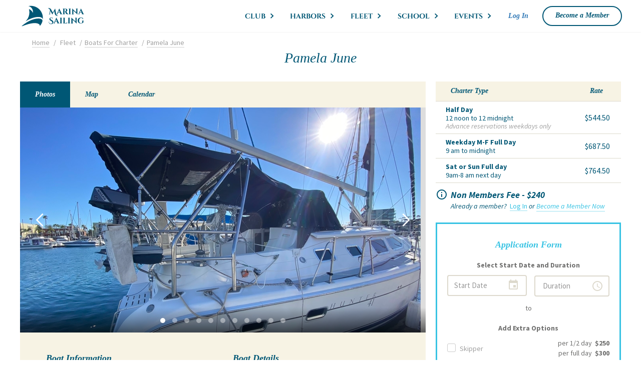

--- FILE ---
content_type: text/html; charset=utf-8
request_url: https://marinasailing.com/Yachts/YachtScheduling/YachtSummary/490?SummaryMode=True
body_size: 13151
content:
<!DOCTYPE html>
<html style="height:100%">
  <!-- Height value is important -->
<head>
    <meta name="viewport" content="width=device-width" />
    <title>Boat Reservation</title>
    <link href="/Content/normalize.css" rel="stylesheet" />
    <link href="/Content/webflow.css" rel="stylesheet" />
    <link href="/Content/marina-sailing.webflow_1.1.css" rel="stylesheet" />
    <script src="https://ajax.googleapis.com/ajax/libs/webfont/1.4.7/webfont.js"></script>
    <script>
        WebFont.load({
            google: {
                families: ["Source Sans Pro:300,300italic,regular,italic,700,700italic"]
            }
        });
    </script>
    <link rel="shortcut icon" type="image/png" href="/favicon.png" />
    <link rel="apple-touch-icon" href="images/MS_vebclip-image.png">

    <link href="/Content/jquery-ui.css" rel="stylesheet"/>
<link href="/Content/jquery-ui.structure.css" rel="stylesheet"/>
<link href="/Content/jquery-ui.theme.css" rel="stylesheet"/>
<link href="/Content/bootstrap.css" rel="stylesheet"/>
<link href="/Content/bootstrap-datepicker3.css" rel="stylesheet"/>
<link href="/Content/bootstrap-multiselect.css" rel="stylesheet"/>
<link href="/Content/bootstrap-switch.css" rel="stylesheet"/>
<link href="/Content/font-awesome.css" rel="stylesheet"/>
<link href="/Content/site.css" rel="stylesheet"/>

    <script src="/Scripts/modernizr-2.8.3.js"></script>

    <link href="/Scripts/DataTables/datatables.css" rel="stylesheet"/>

    <script src="/Scripts/jquery-2.1.4.js"></script>
<script src="/Scripts/jquery.unobtrusive-ajax.js"></script>

    <script src="/Scripts/bootstrap.js"></script>
<script src="/Scripts/bootstrap-datepicker.js"></script>
<script src="/Scripts/bootstrap-multiselect.js"></script>

    <script src="/Scripts/DataTables/datatables.js"></script>


    <script src="/Scripts/MSCommon.js"></script>
    <script type="text/javascript">

        $(document).ready(function () {

            $("#frmKeepUpToDate").on("submit", function (e) {
                e.preventDefault();
                PostEmailRequest();
            });

        });



    </script>
    <script>
        (function (i, s, o, g, r, a, m) {
        i['GoogleAnalyticsObject'] = r; i[r] = i[r] || function () {
            (i[r].q = i[r].q || []).push(arguments)
        }, i[r].l = 1 * new Date(); a = s.createElement(o),
            m = s.getElementsByTagName(o)[0]; a.async = 1; a.src = g; m.parentNode.insertBefore(a, m)
        })(window, document, 'script', 'https://www.google-analytics.com/analytics.js', 'ga');

        ga('create', 'UA-101533016-1', 'auto');
        ga('send', 'pageview');

    </script>
</head>
<body style="height:100%">
    <div id="AccountLoginURL" data-AccountLogin-url='/Account/TestLogin'></div>
    <div id="SaveEmailURL" data-saveemail-url='/Members/Members/SaveMyEmailRequest'></div>
    <div id="ForgotPasswordURL" data-ForgotPassword-url='/Account/ForgotPasswordByUserNameAsJSON'></div>
    <div data-collapse="medium" data-animation="default" data-duration="400" data-contain="1" data-doc-height="1" class="w-nav nav-bar-fixed">
        <div class="w-container navbar-container">
            <a href="/" class="w-nav-brand w-clearfix">
                <img width="140" src="/Content/images_p/Header-MS-Logo.svg" class="header-ms-logo">
            </a>
            <nav role="navigation" class="w-nav-menu nav-menu">
                <div class="nav-menu-home">
                    <div data-delay="100" data-hover="1" data-ix="rotate-dropdown-arrow" class="w-dropdown">
                        <div class="w-dropdown-toggle nav-link">
                            <div>club</div>
                            <div class="w-icon-dropdown-toggle drop-down-icon menu"></div>
                        </div>
                        <nav class="w-dropdown-list menu-drop-down-list">
                                <a href="https://www.marinasailing.com/forum" class="w-dropdown-link dropdown-link">Message Board</a>
                            <a href="/Events/Events/EventsCalendar?SelectedView=ALL&amp;SelectedHarbor=ALL" class="w-dropdown-link dropdown-link">Calendar</a>
                            <a href="/Members/Members/Membership" class="w-dropdown-link dropdown-link">Membership</a>
                            <a href="/Yachts/Yachts/YachtManagementProgram" class="w-dropdown-link dropdown-link">Yacht Management</a>
                            <a href="/Home/RouteToTemplatePage?HTMLPage=MSNews.cshtml" class="w-dropdown-link dropdown-link">News</a>
                            <a href="/Harbors/Harbors/ContactUs" class="w-dropdown-link dropdown-link last">Contact Us</a>
                            
                        </nav>
                    </div>
                    <div data-delay="100" data-hover="1" data-ix="rotate-dropdown-arrow" class="w-dropdown">
                        <div class="w-dropdown-toggle nav-link">
                            <div>Harbors</div>
                            <div class="w-icon-dropdown-toggle drop-down-icon menu"></div>
                        </div>
                        <nav class="w-dropdown-list menu-drop-down-list">
                            <a href="/Harbors/Harbors/HarborInfo?HarborCode=CI" class="w-dropdown-link dropdown-link">Channel Islands</a>
                            <a href="/Harbors/Harbors/HarborInfo?HarborCode=MDR" class="w-dropdown-link dropdown-link">Marina Del Rey</a>
                            <a href="/Harbors/Harbors/HarborInfo?HarborCode=RB" class="w-dropdown-link dropdown-link">Redondo Beach</a>
                            <a href="/Harbors/Harbors/HarborInfo?HarborCode=LB" class="w-dropdown-link dropdown-link">Long Beach</a>
                            <a href="/Harbors/Harbors/HarborInfo?HarborCode=NB" class="w-dropdown-link dropdown-link">Newport Beach</a>
                            <a href="/Harbors/Harbors/HarborInfo?HarborCode=SD" class="w-dropdown-link dropdown-link last">San Diego</a>
                        </nav>
                    </div>
                    <div data-delay="100" data-hover="1" data-ix="rotate-dropdown-arrow" class="w-dropdown">
                        <div class="w-dropdown-toggle nav-link">
                            <div>fleet</div>
                            <div class="w-icon-dropdown-toggle drop-down-icon menu"></div>
                        </div>
                        <nav class="w-dropdown-list menu-drop-down-list">
                            <a href="/Yachts/YachtScheduling/StartReservation" class="w-dropdown-link dropdown-link">Boats for Charter</a>
                            <a href="/Yachts/Yachts/BoatsForSale" target="_blank" class="w-dropdown-link dropdown-link last">Boats for Sale</a>
                        </nav>
                    </div>
                    <div data-delay="1000" data-hover="1" data-ix="rotate-dropdown-arrow" class="w-dropdown">
                        <div class="w-dropdown-toggle nav-link">
                            <div>school</div>
                            <div class="w-icon-dropdown-toggle drop-down-icon menu"></div>
                        </div>
                        <nav class="w-dropdown-list menu-drop-down-list">
                            
                            <a href="/Classes/Classes/AllCourses" class="w-dropdown-link dropdown-link">All&nbsp;Courses &amp; Classes</a>
                        </nav>
                    </div>
                    <div data-delay="100" data-hover="1" data-ix="rotate-dropdown-arrow" class="w-dropdown">
                        <div class="w-dropdown-toggle nav-link">
                            <div>events</div>
                            <div class="w-icon-dropdown-toggle drop-down-icon menu"></div>
                        </div>
                        <nav class="w-dropdown-list menu-drop-down-list">
                            <a href="/Events/Events/DaySails" class="w-dropdown-link dropdown-link">Daysails</a>
                            <a href="/Events/Events/CorporateEvents" class="w-dropdown-link dropdown-link">Corporate Events</a>
                            <a href="/Events/Events/ExoticFlotillas" class="w-dropdown-link dropdown-link">Exotic Flotillas</a>
                            <a href="/Home/RouteToTemplatePage?HTMLPage=Racing.cshtml" class="w-dropdown-link dropdown-link">Racing</a>
                            <a href="/Events/Events/NewsLetters" class="w-dropdown-link dropdown-link last">Newsletters</a>
                        </nav>
                    </div>
                </div>
                    <div class="non-member-nav-block">
                        <a href="/Home/LoginAuthorize" class="login-nav-link">Log In</a><a href="/Members/Members/Membership" class="w-button small-button to-right menu-cta-button">Become a Member</a>

                        
                    </div>


            </nav>
            <div class="w-nav-button menu-button">
                <div class="w-icon-nav-menu"></div>
            </div>
        </div>
    </div>
    <div class="container-fluid">
        

<link href="/Content/awesome-bootstrap-checkbox.css" rel="stylesheet" />
<link href="https://fonts.googleapis.com/css?family=Cinzel" rel="stylesheet">
<link href="/Scripts/dhtmlxScheduler/dhtmlxscheduler.css" rel="stylesheet" />
<link href="/Scripts/dhtmlxScheduler/dhtmlxscheduler_flat.css" rel="stylesheet" />
<style type="text/css">

    .highlight_section {
        opacity: 0.25;
        z-index: 0;
        filter: alpha(opacity=25);
    }

        .highlight_section:hover {
            background-color: rgb(56,195,227);
        }
</style>





<div style="padding-top:15px;"></div>

<div id="Boat-top" class="w-section section mobile-full-width">

    <div class="w-hidden-small w-hidden-tiny bread-crumbs">
        <a href="/" class="bread-crumbs-link">Home</a>
        <div class="bread-crumbs-divider">/</div>
        <div class="bread-crumbs-link empty">Fleet</div>
        <div class="bread-crumbs-divider">/</div><a href="/Yachts/YachtScheduling/StartReservation" class="bread-crumbs-link">Boats For Charter</a>
        <div class="bread-crumbs-divider">/</div><a href="#" class="bread-crumbs-link">Pamela June</a>
    </div>
    <h2>Pamela June</h2>
    <div class="container-flex">
        <div class="information-block">
            <div data-duration-in="300" data-duration-out="100" class="w-tabs info-block-1">
                <div class="w-tab-menu tab-menu">
                    <a data-w-tab="Tab 1" class="w-tab-link w--current w-inline-block tab-link style2">
                        <div>Photos</div>
                    </a>
                    <a data-w-tab="Tab 3" class="w-tab-link w-inline-block tab-link style2">
                        <div>Map</div>
                    </a>
                    <a data-w-tab="Tab 4" class="w-tab-link w-inline-block tab-link style2">
                        <div>Calendar</div>
                    </a>
                </div>
                <div class="w-tab-content tabs-content">
                    <div data-w-tab="Tab 1" class="w-tab-pane w--tab-active">
                        <div class="boat-slider-wrapper">
                            <div data-animation="slide" data-duration="500" data-nav-spacing="7" data-infinite="1" class="w-slider boat-slider">
                                <div class="w-slider-mask">
                                        <div class="w-slide">
                                            <img src="https://www.marinasailing.com/WebData/YachtImages/PamelaJune2.jpg" />
                                        </div>
                                        <div class="w-slide">
                                            <img src="https://www.marinasailing.com/WebData/YachtImages/PamelaJune4.jpg" />
                                        </div>
                                        <div class="w-slide">
                                            <img src="https://www.marinasailing.com/WebData/YachtImages/PamelaJune5.jpg" />
                                        </div>
                                        <div class="w-slide">
                                            <img src="https://www.marinasailing.com/WebData/YachtImages/PamelaJune6.jpg" />
                                        </div>
                                        <div class="w-slide">
                                            <img src="https://www.marinasailing.com/WebData/YachtImages/PamelaJune7.jpg" />
                                        </div>
                                        <div class="w-slide">
                                            <img src="https://www.marinasailing.com/WebData/YachtImages/PamelaJune8.jpg" />
                                        </div>
                                        <div class="w-slide">
                                            <img src="https://www.marinasailing.com/WebData/YachtImages/PamelaJune9.jpg" />
                                        </div>
                                        <div class="w-slide">
                                            <img src="https://www.marinasailing.com/WebData/YachtImages/PamelaJune10.jpg" />
                                        </div>
                                        <div class="w-slide">
                                            <img src="https://www.marinasailing.com/WebData/YachtImages/PamelaJune11.jpg" />
                                        </div>
                                        <div class="w-slide">
                                            <img src="https://www.marinasailing.com/WebData/YachtImages/PamelaJune12.jpg" />
                                        </div>
                                        <div class="w-slide">
                                            <img src="https://www.marinasailing.com/WebData/YachtImages/PamelaJune13.jpg" />
                                        </div>
                                </div>
                                <div class="w-slider-arrow-left left-arrow">
                                    <div class="w-icon-slider-left"></div>
                                </div>
                                <div class="w-slider-arrow-right right-arrow">
                                    <div class="w-icon-slider-right"></div>
                                </div>
                                <div class="w-slider-nav w-round boat-slider-nav"></div>
                            </div>
                        </div>
                    </div>
                    <div data-w-tab="Tab 3" class="w-tab-pane">
                        <div data-widget-latlng="33.979957161, -118.440604415" data-widget-style="roadmap" data-widget-zoom="12" class="w-widget w-widget-map ch-i-map big"></div>
                    </div>
                    <div id="CalendarTab" data-w-tab="Tab 4" class="w-tab-pane">
                        <div class="calendar-wrapper">
                            
                            <div id="divYachtCalendar" class="yachtcalendar_container" style="margin-top:0px">
                                <script src="/Scripts/dhtmlxScheduler/dhtmlxscheduler.js" type="text/javascript" charset="utf-8"></script>
<script src="/Scripts/dhtmlxScheduler/ext/dhtmlxscheduler_limit.js" type="text/javascript" charset="utf-8"></script><link rel="stylesheet" href="/Scripts/dhtmlxScheduler/dhtmlxscheduler_flat.css" type="text/css" charset="utf-8"> <div id='scheduler_here' class='dhx_cal_container' style='width:100%;height:100%;'>
						<div class='dhx_cal_navline'>
							<div class='dhx_cal_prev_button'>&nbsp;</div>
							<div class='dhx_cal_next_button'>&nbsp;</div>
							<div class='dhx_cal_today_button'></div>
							<div class='dhx_cal_date'></div><div class='dhx_cal_tab' name='month_tab' style='right:76px;'></div><div class='dhx_cal_tab' name='week_tab' style='right:140px;'></div><div class='dhx_cal_tab' name='day_tab' style='right:204px;'></div></div>
					<div class='dhx_cal_header'>
					</div>
					<div class='dhx_cal_data'>
					</div>

				</div><script>
scheduler.config.serverLists = {};






	scheduler.config.details_on_create = true;
	scheduler.config.details_on_dblclick = false;
	scheduler.config.prevent_cache = true;
	scheduler.config.api_date = '%m/%d/%Y %H:%i:%s';
	scheduler.config.hour_date = '%h:%i %a';
	scheduler.config.dblclick_create = false;
    scheduler.attachEvent("onTemplatesReady", function() {
        
        var event_step = 60; 
        
        var highlight_html = "";
        var hours = scheduler.config.last_hour - scheduler.config.first_hour;
        var times = hours*60/event_step;
        var height = scheduler.config.hour_size_px*(event_step/60);
        for (var i=0; i<times; i++) {
            highlight_html += "<div class='highlighted_timespan' style='height: "+height+"px;'></div>"
        }
        scheduler.addMarkedTimespan({
            days: "fullweek",
            zones: "fullday",
            html: highlight_html
        });

               
    });
	scheduler.init('scheduler_here',null,'month');
	dp = scheduler.dataProcessor = new dataProcessor("/YachtScheduling/Save");
	dp.init(scheduler);
	dp.setTransactionMode("POST", false);
	scheduler.load("/YachtScheduling/Data?YachtID=490", "json");</script>

                            </div>

                        </div>

                    </div>
                </div>
            </div>
            <div class="info-block-mobile">
                <div data-delay="0" data-ix="rotate-dropdown-arrow" class="w-dropdown w-hidden-main w-hidden-medium field boat-info-mobile">
                    <div class="w-dropdown-toggle drop-down info-block-mobile">
                        <div class="info-heading" style="font-family: Georgia, Times, 'Times New Roman', serif;">Boat Information</div>
                        <div class="w-icon-dropdown-toggle drop-down-icon"></div>
                    </div>
                    <nav class="w-dropdown-list dropdown-list boat-info" style="z-index:800;">
                        <div class="info-block">
                            <div class="w-clearfix info-wrapper">
                                <div class="info-categories">
                                    <div>Name:</div>
                                    <div>Type:</div>
                                    <div>Length:</div>
                                    <div>Harbor:</div>
                                </div>
                                <div class="info-data">
                                    <div>Pamela June</div>
                                    <div>Hunter 41 DS</div>
                                    <div>41 feet</div><a href="/Harbors/Harbors/HarborInfo?HarborCode=MDR" class="link"><strong>Marina Del Rey</strong></a>
                                </div>
                                <div class="w-clearfix contact-block">
                                    <div class="location-icon-wrapper">
                                        <div class="location-icon"></div>
                                    </div>
                                    <div class="boat-info-harbor-address">
                                                <span>4655 Admiralty Way,</span>
                                                    <br /><span>Ste 205</span>
                                                <br />Marina Del Rey<span>,</span> CA90292                                                <br />(310) 822-6617                                                 <br />(310) 823-5568 <span>fax2</span>

                                        <a class="e-mail-link" href="/cdn-cgi/l/email-protection#9c"><span class="__cf_email__" data-cfemail="bad7dec8fad7dbc8d3d4dbc9dbd3d6d3d4dd94d9d5d7">[email&#160;protected]</span></a>
                                    </div>
                                </div>
                            </div>
                        </div>
                    </nav>
                </div>
                <div data-delay="0" data-ix="rotate-dropdown-arrow" class="w-dropdown w-hidden-main w-hidden-medium field boat-info-mobile">
                    <div class="w-dropdown-toggle drop-down info-block-mobile">
                        <div class="info-heading">Boat Details</div>
                        <div class="w-icon-dropdown-toggle drop-down-icon"></div>
                    </div>
                    <nav class="w-dropdown-list dropdown-list boat-info">
                        <div class="info-block">
                            <div class="boat-details">
                                <div class="w-richtext">
                                    <ul>
                                        <li>No of berths: 6</li>
                                                <li>Wheel Steering</li>
                                                                                            <li>VHF</li>
                                                    <li>Autopilot</li>
                                                    <li>GPS</li>
                                                    <li>Radar</li>
                                                    <li>Knot Meter</li>
                                                    <li>Wind-Speed</li>
                                                    <li>Wind-Point</li>
                                                    <li>Self-Tailing Winches</li>
                                                    <li>Roller Furling Main</li>
                                                    <li>DVD Player</li>
                                                    <li>Flat Panel TV</li>
                                                    <li>Stove</li>
                                                    <li>Shower</li>
                                                    <li>Cockpit Cushions</li>
                                                    <li>Boarding Ladder</li>
                                                    <li> (with motor for extra charge), </li>
                                                    <li>BBQ</li>



                                    </ul>
                                </div>
                            </div>
                        </div>
                    </nav>
                </div>
                <div class="w-row w-hidden-small w-hidden-tiny">
                    <div class="w-col w-col-6 w-col-stack">
                        <div class="w-hidden-tiny info-block">
                            <h5 class="info-heading">Boat Information</h5>
                            <div class="w-clearfix">
                                <div class="info-categories">
                                    <div>Name:</div>
                                    <div>Type:</div>
                                    <div>Length:</div>
                                    <div>Harbor:</div>
                                </div>
                                <div class="info-data">
                                    <div>Pamela June</div>
                                    <div>Hunter 41 DS</div>
                                    <div>41 feet</div><a href="/Harbors/Harbors/HarborInfo?HarborCode=MDR" class="link"><strong>Marina Del Rey</strong></a>
                                </div>
                                <div class="w-clearfix contact-block">
                                    <div class="location-icon-wrapper">
                                        <div class="location-icon"></div>
                                    </div>
                                    <div class="boat-info-harbor-address">
                                                <span>4655 Admiralty Way,</span>
                                                    <br /><span>Ste 205</span>
                                                <br />Marina Del Rey<span>,</span> CA <span> 90292</span>
                                                <br />(310) 822-6617                                                 <br /><span>(310) 823-5568 fax</span>

                                        <a class="e-mail-link" href="/cdn-cgi/l/email-protection#deb3baac9eb3bfacb7b0bfadbfb7b2b7b0b9f0bdb1b3"><span class="__cf_email__" data-cfemail="ed80899fad808c9f84838c9e8c848184838ac38e8280">[email&#160;protected]</span></a>
                                    </div>
                                </div>
                            </div>
                        </div>
                    </div>
                    <div class="w-col w-col-6 w-col-stack">
                        <div class="w-hidden-tiny info-block">
                            <h5 class="info-heading">Boat Details</h5>
                            <div class="boat-details">
                                <div class="w-richtext">
                                    <ul>
                                        <li>No of berths: 6</li>
                                                <li>Wheel Steering</li>
                                                                                            <li>VHF</li>
                                                    <li>Autopilot</li>
                                                    <li>GPS</li>
                                                    <li>Radar</li>
                                                    <li>Knot Meter</li>
                                                    <li>Wind-Speed</li>
                                                    <li>Wind-Point</li>
                                                    <li>Self-Tailing Winches</li>
                                                    <li>Roller Furling Main</li>
                                                    <li>DVD Player</li>
                                                    <li>Flat Panel TV</li>
                                                    <li>Stove</li>
                                                    <li>Shower</li>
                                                    <li>Cockpit Cushions</li>
                                                    <li>Boarding Ladder</li>
                                                    <li> (with motor for extra charge), </li>
                                                    <li>BBQ</li>



                                    </ul>

                                </div>
                            </div>
                        </div>
                    </div>
                </div>
            </div>
        </div>
        <div class="application-block">
            <div class="price-details">
                <div class="price-form">
                    <div class="price-block">
                        <figure class="rate-block">
                            <div class="table-block">
                                    <div class="table-header w-hidden-small w-hidden-tiny">Charter Type</div>
                                    <div class="_25 center-alighn table-header w-hidden-small w-hidden-tiny">Rate</div>
                                    <div class="free-heght no-hover table-line">
                                        <div class="_14 table-value">
                                            <strong>Half Day</strong>12 noon to 12 midnight
                                            <br><em class="table-comment">Advance reservations weekdays only</em>
                                        </div>
                                            <div class="_25 table-value">$544.50</div>

                                    </div>
                                    <div class="free-heght no-hover table-line">
                                        <div class="_14 table-value"><strong>Weekday M-F Full Day</strong>9 am to midnight</div>
                                            <div class="_25 table-value">$687.50</div>
                                    </div>
                                    <div class="free-heght no-hover table-line">
                                        <div class="_14 table-value"><strong>Sat or Sun Full day</strong>9am-8 am next day</div>
                                            <div class="_25 table-value">$764.50</div>
                                    </div>
                            </div>
                        </figure>
                    </div>
                        <div class="information-message">
                            <div class="material-icon info-message"></div>
                            <div class="w-clearfix info-message-content">
                                <div class="info-message-heading">Non Members Fee - $240</div>
                                <div class="info-message-text">
                                    Already a member? &nbsp;<a class="link" href="/Home/LoginAuthorize">Log In</a> or
                                    <a class="light-blue-link" href-disabled="/membership" href="/Members/Members/Membership">Become a Member Now</a>
                                </div>
                            </div>
                        </div>



                </div>

            </div>
<form action="/Yachts/YachtScheduling/ConfirmCharterNew" id="ApplicationForm" method="post">                <div id="Application-form" class="w-clearfix application-form mobile">

                        <div class="application-options">
                            <h5 class="application-heading">Application Form</h5>
                            <h5 class="application-option-heading">Select Start Date and Duration</h5>
                            <div class="date-and-time-wrapper above">
                                <input id="YachtID" name="YachtID" type="hidden" value="490" />
                                <input id="Duration" name="Duration" type="hidden" value="" />
                                <input id="StartTime" name="StartTime" type="hidden" value="" />
                                <input id="EndTime" name="EndTime" type="hidden" value="" />
                                <input id="HdnNonMemberFee" name="HdnNonMemberFee" type="hidden" value="" />
                                <div data-delay="0" data-ix="rotate-dropdown-arrow" class="w-dropdown field _50 cal">

                                    <div style="float:left;">
                                        <input id="StartDate" name="StartDate" data-provide="datepicker" data-date-autoclose="true" data-date-format="mm/dd/yyyy" value="" placeholder="Start Date" class="datepicker form-control-wf">
                                        <i class="material-icon calendar-icon" style="padding-top:3px;font-size:24px;"></i>
                                    </div>

                                </div>

                                <div>
                                    <div id="StartTimeList" class="dropdown StartTimeList" style="width:150px;">
                                        <button id="btnSelectDuration" class="btn-sm btn-default dropdown-toggle custom-dropdown" type="button" data-toggle="dropdown" style="width:100%;color:#969595">
                                            Duration
                                            <i class="material-icon time-icon" style="font-size:24px;"></i>
                                        </button>
                                        <ul class="dropdown-menu z-700" style="font-size:15px;width:100%;">
                                            <li id="HalfDay"><a href="#">Half Day</a></li>
                                            <li id="FullDay"><a href="#">Full Day</a></li>
                                            <li id="MultiDay"><a href="#">Multiple Days</a></li>
                                        </ul>
                                    </div>

                                </div>
                            </div>
                            <div class="date-and-time-wrapper">
                                <div data-delay="0" data-ix="rotate-dropdown-arrow" class="w-dropdown field _50 cal">
                                    <div id="divEndDate" style="float:left;display:none;">
                                        <input id="EndDate" name="EndDate" data-provide="datepicker" data-date-autoclose="true" data-date-format="mm/dd/yyyy" value="" placeholder="End Date" class="datepicker form-control-wf">
                                        <i class="material-icon calendar-icon" style="padding-top:3px;font-size:24px;"></i>
                                    </div>
                                </div>
                            </div>
                            <div id="divDurationDescription" style="font-family: 'Source Sans Pro', sans-serif;color: RGB(111,111,110);padding-top:8px;"></div>
                            <h5 class="application-option-heading">Add Extra Options</h5>
                            <div class="check-box-block">

                                <div class="check-box-option">
                                    <div class="checkbox checkbox-primary">
                                        <input id="chkSkipper" type="checkbox" name="Skipper" value="Y"><label>Skipper</label>
                                    </div>
                                </div>
                                <div class="option-value active">
                                    per 1/2 day &nbsp;<strong>$250</strong>
                                    <br>per full day &nbsp;<strong>$300</strong>
                                    <br>per multi days &nbsp;<strong>$350</strong>
                                </div>
                            </div>
                            <div class="check-box-block">
                                <div class="check-box-option">
                                    <div class="checkbox checkbox-primary">
                                        <input id="chkOutboard" type="checkbox" name="Outboard" value="Y"><label>Dinghy outboard</label>
                                    </div>
                                </div>
                                <div class="option-value active" style="padding-top:6px">
                                    <strong>$75</strong>
                                </div>
                            </div>
                            <div class="w-clearfix information-message">
                                <div class="material-icon info-message"></div>
                                <div class="price info">$150</div>
                                <div class="info-message-text">Port fee, fuel and insurance is in addition to the above fees.</div>
                            </div>
                        </div>
<div class="warning-message w-clearfix" id="summerRuleWarning" style="display:none;">
    <h3>Please note:</h3>
    <h4>Summer Sailing Season booking rule is applied</h4>
    <i>During Sailing Season - April 12<sup>th</sup> till October 16<sup>th</sup> - single day reservations on weekends made more than 14 days in advance are not allowed for boats 35 ft and up. If the boat is still available 14 days prior to the requested charter date, a single day reservation can be made by calling the office.</i>
</div><div class="warning-message w-clearfix" id="sameDayRuleWarning" style="display:none;">
    <h3>Please note:</h3>
    <h4>Same Day Booking Restrictions rule is applied</h4>
    <i>For next day charter please call the office to confirm.</i>
</div>                        <div class="calculation">
                            <div id="divInProgress" style="float:left;padding-left:20px;display:none;">
                                <img src="/Content/Images/ajax-loader.gif" alt="" /> Calculating...
                            </div>
                            <div id="divErrorMessage" style="color:red;">

                            </div>
                            <div id="divCalculations" data-delay="0" data-ix="rotate-dropdown-arrow" class="w-dropdown field calculation">
                                <div class="w-dropdown-toggle drop-down-heading">
                                    <div id="divShowCalculation" data-ix="rotate-dropdown-arrow" class="calculation-show-heading">Show Calculation</div>
                                    <div id="divHideCalculation" class="calculation-hide-heading">Hide Calculation</div>
                                    <div class="w-icon-dropdown-toggle drop-down-icon grey"></div>
                                </div>
                                <nav class="w-dropdown-list dropdown-list calculation">
                                    <div class="w-clearfix calculation-line odd">
                                        <div class="option">Base Price for <label id="DayCount"> days</label></div>
                                        <div class="option-value" id="BasePrice">0</div>
                                    </div>
                                    <div class="w-clearfix calculation-line">
                                        <div class="option">Port Tax</div>
                                        <div class="option-value" id="PortTaxFee">0</div>
                                    </div>
                                    <div class="w-clearfix calculation-line odd">
                                        <div class="option">Fuel</div>
                                        <div class="option-value" id="FuelFee">0</div>
                                    </div>
                                    <div class="w-clearfix calculation-line">
                                        <div class="option">Insurance</div>
                                        <div class="option-value" id="InsuranceFee">0</div>
                                    </div>
                                    <div class="w-clearfix calculation-line odd">
                                        <div class="option">Extra Options</div>
                                        <div class="option-value" id="ExtraOptionsFee">0</div>
                                    </div>
                                    <div id="divOptionsDetail" style="margin-left:20px;font-size:smaller;">

                                    </div>
                                    <div class="w-clearfix calculation-line last">
                                        <div class="option">Non-Member-Fee</div>
                                        <div class="option-value" id="NonMemberFee">0</div>
                                    </div>
                                </nav>
                            </div>
                        </div>
                        <div class="total-block">
                            <div class="option">
                                <strong class="total-heading">Total</strong>
                            </div>
                            <div class="price total" id="TotalPrice">$0</div>
                        </div>
                        <div id="IncludeExcludeNonMemberFee" style="padding-right:5px"><a href="#"></a></div>
                        <div class="option-value" id="NonMemberFee"></div>

                        <input type="submit" value="Continue" class="w-button big-button textured" name="btnProcess" id="btnProcess" />
                    <a href="#Boat-top" data-ix="close-application-form" class="w-hidden-main w-hidden-medium navigation-link cancel mobile">Cancel</a><a data-ix="close-application-form" onclick="CancelFormForMobile();" class="w-hidden-main w-hidden-medium material-icon close-application-form"></a>
                </div>
</form>        </div>
        <div id="divReserveNow">
            <a id="ReserveNowMobile" href="#Application-form" data-ix="show-application-form" class="w-button w-hidden-main w-hidden-medium small-button cta" style="padding-top:8px;max-width:150px;" onclick="ShowFormForMobile();">Reserve Now</a>
        </div>

    </div>
</div>

<div class="w-section section beige qiuck-contact-block">
    <div>For further information, <a class="link" href="/cdn-cgi/l/email-protection#e9848d9ba984889b8087889a88808580878ec78a8684d69a9c8b838c8a9dd4ab86889dccdbd9bb8c989c8c9a9d">e-mail</a> or <a class="link" href="tel:3108226617">call</a>  Marina Sailing&nbsp;</div>
</div>

    </div>
    <footer id="Footer" class="w-section footer" style="margin-top:4px;">
        <div class="row">
            <div class="keep-up-to-date-block">
                <div class="w-row">
                    <div class="w-col w-col-3 w-col-stack">
                        <h4>Keep up to date with us</h4>
                    </div>
                    <div class="w-col w-col-6 w-col-stack form-wrapper">
                        <div class="w-form">
                            <form id="frmKeepUpToDate" name="frmKeepUpToDate" data-name="Email Form" class="w-clearfix">
                                <div class="w-hidden-tiny e-mail-icon">@</div>
                                <input id="Email" type="email" placeholder="Enter your e-mail address" name="Email" data-name="Email" required="required" class="w-input subscription-field">
                                <input type="submit" value="Submit" data-wait="Please wait..." class="w-button middle-button white submit">
                            </form>
                            <div id="SubmitSuccess" class="w-form-done success-message">
                                <p>Thank you! Your submission has been received!</p>
                            </div>
                            <div id="SubmitFail" class="w-form-fail error-message">
                                <p>Oops! Something went wrong while submitting the form</p>
                            </div>
                        </div>
                    </div>
                    <div class="w-col w-col-3 w-col-stack">
                        <div class="social-nets">
                            <div class="social-net-icon">
                                <a href="https://www.facebook.com/MarinaSailing/" target="_blank">
                                    <img src="/Content/images_p/facebook-icon.svg" alt="Facebook">
                                </a>
                            </div>
                            <div class="social-net-icon">
                                <a href="https://twitter.com/MarinaSailing" target="_blank">
                                    <img src="/Content/images_p/twitter-icon.svg" alt="Twitter">
                                </a>
                            </div>
                            <div class="social-net-icon">

                                <a href=" https://www.instagram.com/marinasailingofficial/" target="_blank">
                                    <img width="48" height="48" src="/Content/images_p/Instagram-icon_white.svg" alt="Instagram">
                                </a>
                            </div>
                            
                        </div>
                    </div>
                </div>
            </div>

            <div class="w-clearfix w-hidden-medium w-hidden-small w-hidden-tiny footer-menu">
                <div class="footer-menu-column">
                    <div class="footer-menu-item">Club</div>
                        <a href="https://www.marinasailing.com/forum" class="footer-submenu-link">Message Board</a>
                    <a href="/Events/Events/EventsCalendar?SelectedView=ALL&amp;SelectedHarbor=ALL" class="footer-submenu-link">Calendar</a>
                    <a href="/Members/Members/Membership" class="footer-submenu-link">Membership</a>
                    <a href="/Yachts/Yachts/YachtManagementProgram" class="footer-submenu-link">Yacht Management</a>
                    <a href="/Home/RouteToTemplatePage?HTMLPage=MSNews.cshtml" class="footer-submenu-link">News</a>
                    <a href="/Harbors/Harbors/ContactUs" class="footer-submenu-link">Contact Us</a>
                </div>
                <div class="footer-menu-column">
                    <div class="footer-menu-item">harbors</div>
                    <a href="/Harbors/Harbors/HarborInfo?HarborCode=CI" class="footer-submenu-link">Channel Islands</a>
                    <a href="/Harbors/Harbors/HarborInfo?HarborCode=MDR" class="footer-submenu-link">Marina Del Rey</a>
                    <a href="/Harbors/Harbors/HarborInfo?HarborCode=RB" class="footer-submenu-link">Redondo Beach</a>
                    <a href="/Harbors/Harbors/HarborInfo?HarborCode=LB" class="footer-submenu-link">Long Beach</a>
                    <a href="/Harbors/Harbors/HarborInfo?HarborCode=NB" class="footer-submenu-link">Newport Beach</a>
                    <a href="/Harbors/Harbors/HarborInfo?HarborCode=SD" class="footer-submenu-link">San Diego</a>
                    
                </div>
                <div class="footer-menu-column">
                    <div class="footer-menu-item">fleet</div>
                    <a href="/Yachts/YachtScheduling/StartReservation" class="footer-submenu-link">Boats for Charter</a>
                    <a href="/Yachts/Yachts/BoatsForSale" class="footer-submenu-link">Boats for Sale</a>
                </div>
                <div class="footer-menu-column">
                    <div class="footer-menu-item">school</div>
                    <a href="/Classes/Classes/AllCourses" class="footer-submenu-link">All Courses &amp; Classes</a>
                </div>
                <div class="footer-menu-column">
                    
                    <div class="footer-menu-item">events</div>
                    <a href="/Events/Events/DaySails" class="footer-submenu-link">Daysails</a>
                    <a href="/Events/Events/CorporateEvents" class="footer-submenu-link">Corporate Events</a>
                    <a href="/Events/Events/ExoticFlotillas" class="footer-submenu-link">Exotic Flotillas</a>
                    <a href="/Home/RouteToTemplatePage?HTMLPage=Racing.cshtml" class="footer-submenu-link">Racing</a>
                    <a href="/Events/Events/NewsLetters" class="footer-submenu-link">Newsletters</a>
                </div>
            </div>
        </div>
        <div class="copyright-section">
            <div>Marina Sailing © 2026 | All rights reserved.</div>
        </div>
    </footer>
    <script data-cfasync="false" src="/cdn-cgi/scripts/5c5dd728/cloudflare-static/email-decode.min.js"></script><script src="/Scripts/jquery-ui-1.11.4.js"></script>

    <script src="/Scripts/bootstrap-switch.js"></script>

    
    <script type="text/javascript">

    var ValidStartDate = false;
    var ValidEndDate = false;
    var StartDate;
    var EndDate;

    $(function(){
        $("#ApplicationForm").submit(function(){
            var valid = true;;
            //validation logic here , change valid to false if fail
            if ($("#StartDate").val() == "" | $('[name="Duration"]').val() == ""){
                valid = false;
            }

            if(!valid) {
                $("#divErrorMessage").html("Please provide both a Start Date and a duration.");
                return false;
            }

        });
    });

    function ShowFormForMobile(){

        $("#Application-form").show();
        $("#divReserveNow").hide();
    }

    function CancelFormForMobile(){
        $("#Application-form").hide();
        $("#divReserveNow").show();
    }

    $(document).ready(function () {

        $('[name="month_tab"]').hide();
        $('[name="day_tab"]').hide();
        $('[name="week_tab"]').hide();
        $(".dhx_cal_today_button").hide();
        // $(".dhx_month_head").css("color", "#005775");
        StartDate = new Date("");
        EndDate = new Date("");
        RefreshDurationOptions(StartDate, EndDate);
        repriceOptions();

        scheduler.attachEvent("onTemplatesReady", function () {
            scheduler.templates.hour_scale = function (date) {
                var hours = (date.getHours() + 11) % 12 + 1;

                var min = date.getMinutes();
                min = min < 10 ? "0" + min : min;
                amPm = date.getHours() > 11 ? "PM" : "AM";

                var html = "<span class='dhx_scale_h'>" + hours + "</span>" +
                    "<span class='dhx_scale_m'>&nbsp;" + min + " " + amPm + "</span>";
                return html;
            };



        });

        scheduler.templates.event_bar_date = function (s, e, obj) { return ""; };  // Hide the time in the day view

        scheduler.attachEvent("onDblClick", function (id, e) {
            return false;
        });


        scheduler.attachEvent("onClick", function (id, e) {
            if (e.srcElement.innerText == "Chartered by Member") {
            } else {
                ViewCharter(id)
            }

            return true;
        });

        scheduler.attachEvent("onXLE", function () {
            //any custom logic here

            $("#divLoadingMessage").hide();
            return true;
        });

        //var currentdate = new Date();
        //scheduler.setCurrentView(currentdate, "month");

        //scheduler.Highlighter.Enable("highlight_section", 60);

        $("[id^=chk]").change(function() {
            repriceOptions();

        });


        $('[id*=List]').on("click", "li a", function (event) {
            //                debugger;
            $(this).parent().parent().siblings(".btn-sm:first-child").html($(this).text() + ' <span class="caret"></span>');
            $(this).parent().parent().siblings(".btn-sm:first-child").val($(this).text());



            if ($(this).parent().parent().siblings(".btn-sm:first-child")[0].id == "btnSelectDayType") {
                var DayType = $(this).parent().attr("id");
                var YachtID = $('[name="YachtID"]').val();
                RefreshDayPrice(DayType, YachtID);
            }

            //if ($(this).parent().parent().siblings(".btn-sm:first-child")[0].id == "btnSelectCert") {
            //    var id = $(this).parent().attr("id");
            //    $('[name="SelectedCert"]').val(id);
            //}

            //if ($(this).parent().parent().siblings(".btn-sm:first-child")[0].id == "btnSelectStartTime") {
            //    var id = $(this).parent().attr("id");
            //    $('[name="StartTime"]').val(id);
            //    repriceOptions();
            //}
            if ($(this).parent().parent().siblings(".btn-sm:first-child")[0].id == "btnSelectDuration") {
                StartDate = new Date($("#StartDate").val());
                EndDate = new Date($("#EndDate").val());
                var StartDateString = (StartDate.getMonth() + 1) + "/" + StartDate.getDate() + "/" + StartDate.getFullYear();

                var id = $(this).parent().attr("id");
                $('[name="Duration"]').val(id);

                switch (id){
                    case "QtrDay":
                        $('[name="StartTime"]').val("16:00");
                        $('[name="EndTime"]').val("23:59");
                        $('#EndDate').val($("#StartDate").val())
                        var NextDt = new Date($("#EndDate").val());
                        var NextDateString = (NextDt.getMonth() + 1) + "/" + NextDt.getDate() + "/" + NextDt.getFullYear();
                        RefreshDurationOptions(StartDate, EndDate);
                        ShowDurationDescription(StartDateString,"16:00 PM", NextDateString, "12 Midnight");
                        $("#divEndDate").hide();
                        break;
                    case "HalfDay":
                        $('[name="StartTime"]').val("12:00");
                        $('[name="EndTime"]').val("23:59");
                        $('#EndDate').val($("#StartDate").val())
                        var NextDt = new Date($("#EndDate").val());
                        var NextDateString = (NextDt.getMonth() + 1) + "/" + NextDt.getDate() + "/" + NextDt.getFullYear();
                        RefreshDurationOptions(StartDate, EndDate);
                        ShowDurationDescription(StartDateString,"12:00 PM", NextDateString, "12 Midnight");
                        $("#divEndDate").hide();
                        break;
                    case "FullDay":
                        $('[name="StartTime"]').val("09:00");
                        $('[name="EndTime"]').val("23:59");
                        $('#EndDate').val($("#StartDate").val())
                        EndDate = new Date($("#EndDate").val());
                        var NextDt = new Date($("#EndDate").val());
                        var NextDateString = (NextDt.getMonth() + 1) + "/" + NextDt.getDate() + "/" + NextDt.getFullYear();
                        RefreshDurationOptions(StartDate, EndDate);
                        ShowDurationDescription(StartDateString,"9:00 AM", NextDateString, "12 Midnight");
                        $("#divEndDate").hide();
                        break;
                    case "MultiDay":
                        //debugger;
                        $('[name="StartTime"]').val("09:00");
                        $('[name="EndTime"]').val("23:59");
                        var NextDt = new Date($("#EndDate").val());
                        var NextDateString = (NextDt.getMonth() + 1) + "/" + NextDt.getDate() + "/" + NextDt.getFullYear();
                        //NextDt.setDate(NextDt.getDate() + 1);
                       // $("#divDurationDescription").text("9 AM " + $("#StartDate").val() + " to 11:59 AM " + (NextDt.getMonth() + 1) + "/" + NextDt.getDate() + "/" + NextDt.getFullYear());

                        ShowDurationDescription(StartDateString,"9:00 AM", NextDateString, "12 Midnight");
                        $("#divEndDate").show();
                        break;
                }
                repriceOptions();
            }

            if ($(this).parent().parent().siblings(".btn-sm:first-child")[0].id == "btnSelectEndTime") {
                var id = $(this).parent().attr("id");
                $('[name="EndTime"]').val(id);
                repriceOptions();
            }


        });



        //var forbidden = ['7/4/2016', '7/5/2016'];

        var forbiddenDates = [];

        var DisableDate = [false, 'ui-state-disabled', ''];
        var EnableDate = [true, 'ui-state-default', ''];

        $(function () {
//            debugger;
            var date = new Date();
            var today = new Date(date.getFullYear(), date.getMonth(), date.getDate());
            //date.setDate(date.getDate()-1);
            $('#StartDate').datepicker({
                minDate: today,
                format: "mm/dd/yyyy",
                selectOtherMonths: true,
                beforeShowDay:
                         function (date) {
                             // use dt.getDay() to restrict to certain days of the week
                             // or a custom function like "available" below to do more complex things
                             //var blockdate = available(dt);
                             //return blockdate;
                             //var formattedDate = ('0' + date.getMonth() + 1).slice(-2) + "/" + date.getDate() + "/" + +date.getFullYear();
                             var formattedDate = ('0' + (date.getMonth()+1)).slice(-2) + '/' + ('0' + date.getDate()).slice(-2) + '/' + date.getFullYear();
                             if ($.inArray(formattedDate, forbiddenDates) != -1) {
                                 return DisableDate;

                             } else {
                                 return EnableDate;
                             }


                         }


            }).on('change.dp', function (e) {
//                debugger;
                var StartDt = $("#StartDate").val();
                var Duration = $('[name="Duration"]').val();
                var EndDt = "";
                if (Duration == "QtrDay" | Duration == "HalfDay" | Duration == "FullDay")
                {
                    //Preclude user from selecting Half day on a weekday, then changing to weekend start date
                    EndDt = $("#StartDate").val();
                    $('#EndDate').val(EndDt);
                } else {
                    EndDt = $('#EndDate').val();
                }

                StartDate = new Date(StartDt);
                EndDate = new Date(EndDt);
                if (StartDate.getTime() >= EndDate.getTime()){
                    $("#EndDate").val($("#StartDate").val());
                    EndDate = StartDate;
                }
                RefreshDurationOptions(StartDate, EndDate);
                ShowDurationDescription($("#StartDate").val(),$("#StartTime").val(), $('#EndDate').val(), $("#EndTime").val());
                repriceOptions();
            });

        })


        $(function () {
            var date = new Date();
            var today = new Date(date.getFullYear(), date.getMonth(), date.getDate());
            //date.setDate(date.getDate()-1);
            $('#EndDate').datepicker({
                minDate: today,
                format: "mm/dd/yyyy",
                selectOtherMonths: true,
                beforeShowDay:
                         function (date) {
                             // use dt.getDay() to restrict to certain days of the week
                             // or a custom function like "available" below to do more complex things
                             //var blockdate = available(dt);
                             //return blockdate;
                             //var formattedDate = ('0' + date.getMonth() + 1).slice(-2) + "/" + date.getDate() + "/" + +date.getFullYear();
                             var formattedDate = ('0' + (date.getMonth()+1)).slice(-2) + '/' + ('0' + date.getDate()).slice(-2) + '/' + date.getFullYear();
                             if ($.inArray(formattedDate, forbiddenDates) != -1) {
                                 return DisableDate;

                             } else {
                                 return EnableDate;
                             }


                         }

            }).on('change.dp', function (e) {
                if ($("#EndDate").val() == ""){
                    $("#divEndDate").hide();
                    $('[name="Duration"]').val("");
                    $("#btnSelectDuration:first-child").text("")
                    $("#btnSelectDuration:first-child").val("")
                    var StartDt = $("#StartDate").val();
                    var EndDt = $("#EndDate").val();
                    StartDate = new Date(StartDt);
                    EndDate = StartDate;
                } else {
                    $('[name="StartTime"]').val("09:00");
                    $('[name="EndTime"]').val("23:59");
                    var StartDt = $("#StartDate").val();
                    var EndDt = new Date($("#EndDate").val());
                    StartDate = new Date(StartDt);
                    EndDate = new Date(EndDt);
                    if (StartDate.getTime() >= EndDate.getTime()){
                        $("#StartDate").val($("#EndDate").val());
                        StartDate = EndDate;
                    }

                    $("#EndDate").val((EndDt.getMonth() + 1) + "/" + EndDt.getDate() + "/" + EndDt.getFullYear());

                }
                RefreshDurationOptions(StartDate, EndDate);
                repriceOptions();

            });
        })


        function available(date) {
//            debugger;
            dmy = (date.getMonth() + 1) + "/" + date.getDate() + "/" + date.getFullYear();
            if ($.inArray(dmy, forbidden) != -1) {
                return false;
            } else {
                return true;
            }
        }


        //StartDatePicker.setDatesDisabled(forbidden);

        //$('#StartDate').datepicker('setDatesDisabled',forbidden);

            //    beforeShowDay: function (Date) {
            //        //

            //        var curr_day = Date.getDate();
            //        var curr_month = Date.getMonth() + 1;
            //        var curr_year = Date.getFullYear();
            //        var curr_date = curr_month + '/' + curr_day + '/' + curr_year;

            //        if (forbidden.indexOf(curr_date) > -1) return false;
            //    }
        //});




    })  // End of DocumentReady section

        function RefreshDayPrice(DayType, YachtID) {
            $("#summerRuleWarning").hide();
            $("#sameDayRuleWarning").hide();
        $.ajax({
            url: '/Yachts/YachtScheduling/GetDayPriceAsJSON',
            type: 'post',
            dataType: 'json',
            data: { YachtID: YachtID, DayType: DayType },
            success: function (data) {
                if (data.Msg.indexOf("Error") > -1) {
                    $("#PricingError").text(data.Msg);
                }
                else {
                    $("#PricingError").text("");
                    if (data.IsDiscountPeriod == true) {
                        $("#divNonMemberPriceBeforeDiscount").text("$" + data.NonMemberStdPrice);
                        $("#divNonMemberPriceWithDiscount").text("$" + data.NonMemberDiscountPrice);
                        $("#divMemberPriceBeforeDiscount").text("$" + data.MemberStdPrice);
                        $("#divMemberPriceWithDiscount").text("$" + data.MemberDiscountPrice);
                    } else {
                        $("#divNonMemberPrice").text("$" + data.NonMemberStdPrice);
                        $("#divMemberPrice").text("$" + data.MemberStdPrice);
                    }


                }
            }

        });
    }

    function RefreshDurationOptions(StartDate, EndDate)
    {
        $("#summerRuleWarning").hide();
        $("#sameDayRuleWarning").hide();
        ShowAllDuration();

        var holidayDates = [];

        var starttimestamp=Date.parse(StartDate)
        if (isNaN(starttimestamp)==false)
        {
            //Valid Date
            ValidStartDate = true;
            var isHoliday = false;
            var formattedStartDate = ('0' + (StartDate.getMonth()+1)).slice(-2) + '/' + ('0' + StartDate.getDate()).slice(-2) + '/' + StartDate.getFullYear();
            if ($.inArray(formattedStartDate, holidayDates) != -1)
            {
                isHoliday = true;
            }

        }
        else
        {
            ValidStartDate = false;
            if ($("#QtrDay"))
                $("#QtrDay").hide();
            $("#HalfDay").hide();
            $("#StartDate").val("");
        }

        var endtimestamp=Date.parse(EndDate)

        if (ValidStartDate && isNaN(endtimestamp) == false)
        {
            CheckHalfAndQuarterDaySelections(StartDate, isHoliday);

            if (StartDate.getTime() === EndDate.getTime()){
                $("#divEndDate").hide();
                ResetDurationtoFullDay("MultiDay");
            }
            else
            {
                // MultiDay
                $('[name="StartTime"]').val("09:00");
                $('[name="EndTime"]').val("23:59");
                var NextDt = new Date($("#EndDate").val());
                $("#divEndDate").show();
                // On load, if multiday set the duration type
                $('[name="Duration"]').val("MultiDay");
                $("#btnSelectDuration:first-child").text("Multiple Days")
                $("#btnSelectDuration:first-child").val("MultiDay")
                //repriceOptions();
            }
        }
        else
        {
            if (ValidStartDate)
            {
                CheckHalfAndQuarterDaySelections(StartDate, isHoliday);
            }
            // Reset
            $("#FullDay").show();
            $("#MultiDay").show();
        }
    }

    function CheckHalfAndQuarterDaySelections(StartDate, isHoliday)
    {
        var isAdmin = false;
        if (isAdmin)
        {
            ShowAllDuration();
            return;
        }

        var isWeekend = StartDate.getDay()%6==0;
        var isFriday = StartDate.getDay()%5==0;
        if (isWeekend | isHoliday)
        {
            $("#HalfDay").hide();
            if ($("#QtrDay"))
                $("#QtrDay").hide();
            ResetDurationtoFullDay("Half Day");
            ResetDurationtoFullDay("Quarter Day");
        }
        else if (isFriday)
        {
            if ($("#QtrDay"))
                $("#QtrDay").hide();
            ResetDurationtoFullDay("Quarter Day");
        }
        else
        {
            $("#HalfDay").show();
            if ($("#QtrDay"))
                $("#QtrDay").show();
        }
    }

    function ShowAllDuration()
    {
        if ($("#QtrDay"))
            $("#QtrDay").show();
        $("#HalfDay").show();
        $("#FullDay").show();
        $("#MultiDay").show();
    }

    function ResetDurationtoFullDay(durationName)
    {
        if ($("#btnSelectDuration:first-child").val() == durationName)
        {
            $("#btnSelectDuration:first-child").text("Full Day")
            $("#btnSelectDuration:first-child").val("FullDay")
            $('[name="Duration"]').val("FullDay");
        }
    }

    function repriceOptions() {


        //var Duration = $('[name="Duration"]').val();
        var YachtID =  $('[name="YachtID"]').val();
        var StartDate = $("#StartDate").val();
        var StartTime =  $('[name="StartTime"]').val();
        var EndDate = $("#EndDate").val();
        var EndTime =  $('[name="EndTime"]').val();

        var Skipper = $('[name="Skipper"]').is(":checked") ? "Y" : "N";
        var Outboard = $('[name="Outboard"]').is(":checked") ? "Y" : "N";
        var Bedding =  $('[name="Bedding"]').is(":checked") ? "Y" : "N";
        var PaddleBoard =  $('[name="Paddleboard"]').is(":checked") ? "Y" : "N";
        var Duration = $('[name="Duration"]').val();

        if (StartDate != "" & StartTime != "" & EndDate != "" & EndTime != "" ){

            $("#divCalculations").hide();
            $("#divInProgress").show();
            $("#summerRuleWarning").hide();
            $("#sameDayRuleWarning").hide();
            $.ajax({
                url: '/Yachts/YachtScheduling/YachtCharterPricingAsJSON',
                type: 'post',
                dataType: 'json',
                data: { YachtID: YachtID, StartDate: StartDate, StartTime: StartTime, EndDate: EndDate, EndTime: EndTime, Duration: Duration, Skipper: Skipper, Outboard: Outboard, Bedding: Bedding, Paddleboard: PaddleBoard },
                success: function (data) {
                    if (data.Msg.indexOf("Error") > -1) {
                        //$("#PricingError").text(data.Msg);
                        $("#divErrorMessage").text(data.Msg);
                        //$("#divErrorMessage").show();
                        $("#btnProcess").hide();
                    }
                    else
                    if (data.Msg.indexOf("SummerRuleApplies") > -1) {
                        $("#summerRuleWarning").show();
                        $("#btnProcess").hide();
                    }
                    if (data.Msg.indexOf("SameDayRestrictionRuleApplies") > -1) {
                        $("#sameDayRuleWarning").show();
                        $("#btnProcess").hide();
                    }

                    else
                    {
                        $("#btnProcess").show();
                        //$("#PricingError").text("");
                        $("#divErrorMessage").text("");
                        $("#BasePrice").text(data.RentalCharges.ReservationCharges.BasePrice.toFixed(2).replace(/(\d)(?=(\d{3})+\.)/g, '$1,'));
                        $("#PortTaxFee").text(data.RentalCharges.ReservationCharges.Surcharge.toFixed(2).replace(/(\d)(?=(\d{3})+\.)/g, '$1,'));
                        $("#FuelFee").text(data.RentalCharges.ReservationCharges.Fuel.toFixed(2).replace(/(\d)(?=(\d{3})+\.)/g, '$1,'));
                        $("#InsuranceFee").text(data.RentalCharges.ReservationCharges.Insurance.toFixed(2).replace(/(\d)(?=(\d{3})+\.)/g, '$1,'));
                        $("#ExtraOptionsFee").text(data.RentalCharges.ReservationCharges.ExtraOptions.toFixed(2).replace(/(\d)(?=(\d{3})+\.)/g, '$1,'));
                        $("#NonMemberFee").text(data.RentalCharges.ReservationCharges.NonMemberFee.toFixed(2).replace(/(\d)(?=(\d{3})+\.)/g, '$1,'));
                        $("[name='HdnNonMemberFee'").val($("#NonMemberFee").text());
                        $("#TotalPrice").text(data.RentalCharges.ReservationCharges.Amount.toFixed(2).replace(/(\d)(?=(\d{3})+\.)/g, '$1,'));
                        $("#anchIncludeExclude").html("Exclude");

                        var durationDays = 0;
                        durationDays = data.RentalCharges.ReservationCharges.ResDuration / 24;
                        if (durationDays > 1){
                            $("#DayCount").html(durationDays + " days");
                            $('[name="Duration"]').val("MultiDay");
                        }
                        else if (durationDays == .625)
                        {
                            $("#DayCount").html("Full day");
                            $('[name="Duration"]').val("FullDay");
                        }
                        else  if (durationDays == .5)
                        {
                            $("#DayCount").html("Half day");
                            $('[name="Duration"]').val("HalfDay");
                        }
                        else if (durationDays < 0.25)
                        {
                            $("#DayCount").html("Quarter day");
                            $('[name="Duration"]').val("QtrDay");
                        }
                        else
                        {
                            $("#DayCount").html(durationDays + " day");
                        }

                        var OptionDetail = "<table width='70%' class='OptionsTable'>"
                        for(var i=0; i<data.RentalCharges.OtherOptionsCharges.length; i++) {
                            var OtherDetail = data.RentalCharges.OtherOptionsCharges[i];
                            OptionDetail += "<tr><td>" + OtherDetail.ItemDesc + "</td><td>" + OtherDetail.ExtPrice.toFixed(2).replace(/(\d)(?=(\d{3})+\.)/g, '$1,') + "</td></tr>";
                        }
                        OptionDetail += "</table>"
                        $("#divOptionsDetail").html(OptionDetail);
                    }

                    $("#divInProgress").hide();
                    $("#divCalculations").show();
                    $("#divShowCalculation").show();
                    $("#divHideCalculation").hide();

                }

            });

        } else {
            $("#BasePrice").text("0");
            $("#PortTaxFee").text("0");
            $("#FuelFee").text("0");
            $("#InsuranceFee").text("0");
            $("#ExtraOptionsFee").text("0");
            $("#NonMemberFee").text("0");
            $("#TotalPrice").text("0");
            $("#divCalculations").hide();
        }

        ShowDurationDescription(StartDate, StartTime, EndDate, EndTime);
    }

    function ShowDurationDescription(StartDate, StartTime, EndDate, EndTime){

        if (StartTime == "09:00"){
            StartTime = "9 AM";
        }

        if (EndTime == "23:59"){
            EndTime = "12 Midnight"
        }

        $("#divDurationDescription").text(StartTime + " " + StartDate + " to " + EndTime + " " + EndDate);
    }

    function Tab4Change(){
        var state = scheduler.getState();
        alert("state.date: " + state.date);
        alert("state.mode: "+ state.mode);
        var currentdate = new Date();
        scheduler.setCurrentView(currentdate, "month");
    }

    function ViewCharter(param) {
        window.open('/Yachts/YachtScheduling/CharterDetails/?ResID=' + param);

    }

    function IncludeExcludeNMFee() {
//        debugger;

        var MemberPrice = $("[name='HdnNonMemberFee'").val();
        var numberNoCommas = MemberPrice.replace(/,/g, '');
        MemberPrice = Number(numberNoCommas);
        var TotalPrice = document.getElementById("TotalPrice").innerHTML;  // $("#TotalPrice").text();
        numberNoCommas = TotalPrice.replace(/,/g, '');
        TotalPrice = Number(numberNoCommas);

        var numTotalPrice = parseFloat(TotalPrice || 0);

        var InclExclText = $("#anchIncludeExclude").html();
        if (InclExclText == "Exclude"){
            TotalPrice = TotalPrice - MemberPrice;
            $("#TotalPrice").text(TotalPrice.toFixed(2).toLocaleString("en-US"));
            $("#NonMemberFee").text("0.00");
            $("#anchIncludeExclude").html("Include");
        } else {
            TotalPrice = TotalPrice + MemberPrice;
            $("#TotalPrice").text(TotalPrice.toFixed(2).toLocaleString("en-US"));
            $("#NonMemberFee").text(MemberPrice.toFixed(2));
            $("#anchIncludeExclude").html("Exclude");
        }

    }

    function ShowHideConditions(conditionsBlockId, linkId)
    {
        var conditionBlock = $("#"+conditionsBlockId);
        var link = $("#"+linkId);
        conditionBlock.toggle(500);

        if (link.text()  != '(hide)')
        {
            link.text('(hide)');
        }
        else
        {
            link.text('(show)');
        }
    }

    </script>



    <script type="text/javascript" src="/Scripts/webflow.js"></script>
    <!--[if lte IE 9]><script src="https://cdnjs.cloudflare.com/ajax/libs/placeholders/3.0.2/placeholders.min.js"></script><![endif]-->

<script defer src="https://static.cloudflareinsights.com/beacon.min.js/vcd15cbe7772f49c399c6a5babf22c1241717689176015" integrity="sha512-ZpsOmlRQV6y907TI0dKBHq9Md29nnaEIPlkf84rnaERnq6zvWvPUqr2ft8M1aS28oN72PdrCzSjY4U6VaAw1EQ==" data-cf-beacon='{"version":"2024.11.0","token":"8aba365c1fb14f94addf35d9dad22ffa","r":1,"server_timing":{"name":{"cfCacheStatus":true,"cfEdge":true,"cfExtPri":true,"cfL4":true,"cfOrigin":true,"cfSpeedBrain":true},"location_startswith":null}}' crossorigin="anonymous"></script>
</body>
</html>


--- FILE ---
content_type: text/css
request_url: https://marinasailing.com/Content/marina-sailing.webflow_1.1.css
body_size: 42820
content:
h1 {
    margin-top: 1.2vw;
    margin-bottom: 1vw;
    font-family: 'Cinzel bold', Georgia, sans-serif;
    font-size: 2.3vw;
    line-height: 2.5vw;
    font-style: normal;
    font-weight: 400;
}

h2 {
    margin-top: 10px;
    margin-bottom: 10px;
    font-family: Georgia, Times, 'Times New Roman', serif;
    font-size: 2.2vw;
    line-height: 2.4vw;
    font-style: italic;
    font-weight: 400;
}

h3 {
    margin-top: 1.2vw;
    margin-bottom: 0.7vw;
    font-family: Georgia, Times, 'Times New Roman', serif;
    font-size: 1.7vw;
    line-height: 1.9vw;
    font-style: italic;
    font-weight: 400;
}

h4 {
    margin-top: 10px;
    margin-bottom: 10px;
    font-family: Georgia, Times, 'Times New Roman', serif;
    font-size: 20px;
    line-height: 24px;
    font-style: italic;
    font-weight: 700;
}

    h4:hover {
        text-decoration: none;
    }

h5 {
    margin-top: 10px;
    margin-bottom: 10px;
    font-family: Georgia, Times, 'Times New Roman', serif;
    font-size: 18px;
    line-height: 22px;
    font-style: italic;
    font-weight: 700;
}

h6 {
    margin-top: 10px;
    margin-bottom: 10px;
    font-family: 'Source Sans Pro', sans-serif;
    font-size: 14px;
    line-height: 18px;
    font-weight: 700;
    text-transform: uppercase;
}

p {
    margin-bottom: 10px;
    font-size: 16px;
    line-height: 24px;
}

a {
    color: #005775;
    font-weight: 400;
    text-decoration: none;
}

    a:hover {
        text-decoration: underline;
    }

ul {
    margin-top: 0px;
    margin-bottom: 10px;
    padding-left: 20px;
}

ol {
    margin-top: 0px;
    margin-bottom: 10px;
    padding-left: 20px;
}

li {
    padding-top: 0px;
    padding-bottom: 0px;
}

img {
    display: inline-block;
    max-width: 100%;
}

strong {
    line-height: 18px;
    font-weight: 700;
}

em {
    font-style: italic;
}

.hero-section {
    position: relative;
    overflow: visible;
    width: 100%;
    height: 95vh;
    background-color: #fff;
    text-align: center;
}

.stripes {
    position: static;
    left: 0px;
    right: 0px;
    bottom: 0px;
    background-color: #fff;
}

    .stripes.login {
        position: absolute;
    }

.blue-stripe {
    position: static;
    height: 1vh;
    margin-top: 1vh;
    background-color: #005775;
}

    .blue-stripe.top {
        position: static;
        height: 1vh;
        margin-top: 0px;
    }

.harbors-section {
    padding-top: 3vw;
    padding-bottom: 3vw;
    background-color: #f7f3e4;
    background-image: -webkit-linear-gradient(270deg, hsla(47, 54%, 93%, .8), hsla(47, 54%, 93%, .8)), url('images_p/diagonal-noise.png');
    background-image: linear-gradient(180deg, hsla(47, 54%, 93%, .8), hsla(47, 54%, 93%, .8)), url('images_p/diagonal-noise.png');
    background-position: 0px 0px, 0px 0px;
    color: #005775;
}

.header-ms-logo {
    position: static;
    top: 13px;
    right: 0px;
    margin-top: 6px;
    margin-bottom: 6px;
    float: left;
}

.nav-link {
    position: relative;
    display: inline-block;
    margin-right: 1vw;
    margin-left: 1vw;
    padding: 22px 20px 22px 0px;
    float: none;
    font-family: 'Cinzel bold', Georgia, sans-serif;
    color: #005775;
    text-transform: uppercase;
}

    .nav-link:hover {
        color: #005775;
    }

    .nav-link.w--open {
        -webkit-transition: opacity 467ms ease;
        transition: opacity 467ms ease;
    }

        .nav-link.w--open:hover {
            background-color: transparent;
            background-image: none;
            color: #005775;
        }

    .nav-link.member {
        display: -webkit-box;
        display: -webkit-flex;
        display: -ms-flexbox;
        display: flex;
        margin-right: 0px;
        margin-left: 0px;
        padding: 20px;
        -webkit-box-pack: center;
        -webkit-justify-content: center;
        -ms-flex-pack: center;
        justify-content: center;
        -webkit-box-align: center;
        -webkit-align-items: center;
        -ms-flex-align: center;
        align-items: center;
        font-family: Georgia, Times, 'Times New Roman', serif;
        color: #fff;
        font-style: italic;
        font-weight: 700;
        text-transform: none;
    }

        .nav-link.member.w--open {
            display: -webkit-box;
            display: -webkit-flex;
            display: -ms-flexbox;
            display: flex;
            margin-right: 0px;
            margin-left: 0px;
            padding-top: 20px;
            padding-bottom: 20px;
            padding-left: 20px;
            -webkit-box-pack: center;
            -webkit-justify-content: center;
            -ms-flex-pack: center;
            justify-content: center;
            -webkit-box-align: center;
            -webkit-align-items: center;
            -ms-flex-align: center;
            align-items: center;
            background-color: transparent;
            font-size: 14px;
        }

            .nav-link.member.w--open:hover {
                color: #fff;
            }

.dropdown-link {
    width: auto;
    margin-right: 0px;
    margin-left: 0px;
    padding: 16px 20px;
    border-bottom: 1px solid #005775;
    background-color: transparent;
    opacity: 1;
    -webkit-transition: opacity 200ms ease;
    transition: opacity 200ms ease;
    font-family: Georgia, Times, 'Times New Roman', serif;
    color: hsla(0, 0%, 100%, .7);
    font-size: 16px;
    font-style: italic;
    font-weight: 400;
    text-transform: none;
}

    .dropdown-link:hover {
        border-bottom-color: #005775;
        opacity: 1;
        color: #fff;
        text-decoration: none;
    }

    .dropdown-link.w--current {
        color: #fff;
    }

    .dropdown-link.last {
        border-bottom-style: none;
    }

    .dropdown-link.member {
        border-bottom-color: hsla(0, 0%, 100%, .4);
        background-color: transparent;
        color: hsla(0, 0%, 100%, .8);
    }

        .dropdown-link.member:hover {
            color: #fff;
        }

        .dropdown-link.member.last {
            color: hsla(0, 0%, 100%, .8);
            cursor: pointer;
        }

            .dropdown-link.member.last:hover {
                color: #fff;
            }

.full-ms-logo {
    position: static;
    display: block;
    width: auto;
    height: 25vw;
    margin: 0vh auto 0vw;
}

.buttons-wrapper {
    position: static;
    display: -webkit-box;
    display: -webkit-flex;
    display: -ms-flexbox;
    display: flex;
    margin-top: 36px;
    -webkit-box-orient: horizontal;
    -webkit-box-direction: normal;
    -webkit-flex-direction: row;
    -ms-flex-direction: row;
    flex-direction: row;
    -webkit-box-pack: center;
    -webkit-justify-content: center;
    -ms-flex-pack: center;
    justify-content: center;
    -webkit-flex-wrap: nowrap;
    -ms-flex-wrap: nowrap;
    flex-wrap: nowrap;
    -webkit-box-align: center;
    -webkit-align-items: center;
    -ms-flex-align: center;
    align-items: center;
    -webkit-box-flex: 0;
    -webkit-flex: 0 0 auto;
    -ms-flex: 0 0 auto;
    flex: 0 0 auto;
}

.big-cta-button {
    display: -webkit-box;
    display: -webkit-flex;
    display: -ms-flexbox;
    display: flex;
    width: 300px;
    height: 58px;
    margin: 1vw auto;
    padding: 0px 40px;
    -webkit-box-pack: center;
    -webkit-justify-content: center;
    -ms-flex-pack: center;
    justify-content: center;
    -webkit-box-align: center;
    -webkit-align-items: center;
    -ms-flex-align: center;
    align-items: center;
    border: 1px solid #ff9600;
    border-radius: 29px;
    background-color: #ff9600;
    background-image: none;
    -webkit-transition: opacity 400ms ease;
    transition: opacity 400ms ease;
    font-family: Georgia, Times, 'Times New Roman', serif;
    font-size: 21px;
    font-style: italic;
    font-weight: 700;
}

    .big-cta-button:hover {
        background-color: #ffa300;
        background-image: none;
        text-decoration: none;
    }

    .big-cta-button:active {
        border-color: #005775;
        background-color: #005775;
        background-image: none;
    }

    .big-cta-button.textured {
        background-image: -webkit-linear-gradient(270deg, rgba(255, 150, 0, .85), rgba(255, 150, 0, .85)), url('images_p/diagonal-noise.png');
        background-image: linear-gradient(180deg, rgba(255, 150, 0, .85), rgba(255, 150, 0, .85)), url('images_p/diagonal-noise.png');
        background-position: 0px 0px, 0px 0px;
        color: #fff;
    }

        .big-cta-button.textured:hover {
            background-color: #ff9600;
            background-image: none;
            background-position: 0px 0px;
        }

        .big-cta-button.textured:active {
            border-color: #ff9600;
            background-color: #ff9600;
        }

        .big-cta-button.textured.blue {
            border-width: 1px;
            border-color: #38c3e3;
            background-color: #38c3e3;
            background-image: -webkit-linear-gradient(270deg, rgba(56, 195, 227, .72), rgba(56, 195, 227, .72)), url("https://daks2k3a4ib2z.cloudfront.net/566170f23837fdb102817dc4/56e151f7ada0e7a626523fe7_diagonal-noise.png");
            background-image: linear-gradient(180deg, rgba(56, 195, 227, .72), rgba(56, 195, 227, .72)), url("https://daks2k3a4ib2z.cloudfront.net/566170f23837fdb102817dc4/56e151f7ada0e7a626523fe7_diagonal-noise.png");
            background-position: 0px 0px, 0px 0px;
            -webkit-transition-property: none;
            transition-property: none;
            text-shadow: 0 1px 0 rgba(0, 0, 0, .19);
        }

            .big-cta-button.textured.blue:hover {
                background-image: none;
                background-position: 0px 0px;
                text-shadow: 0 1px 0 rgba(214, 14, 14, .16);
            }

            .big-cta-button.textured.blue.shadow {
                box-shadow: 0 33px 32px -11px rgba(25, 32, 36, .34);
            }

        .big-cta-button.textured.shadow {
            box-shadow: 23px 23px 32px -11px rgba(0, 0, 0, .36);
            text-shadow: 0 1px 0 rgba(0, 0, 0, .2);
        }

            .big-cta-button.textured.shadow.homepage {
                margin-right: 22px;
                margin-left: 22px;
            }


.dropdown-list.w--open {
    padding: 20px;
    float: none;
    border-style: none;
    background-color: #005775;
    -webkit-transition: all 200ms ease;
    transition: all 200ms ease;
}

.dropdown-list.big-field {
    top: 48px;
}

    .dropdown-list.big-field.w--open {
        top: 48px;
    }

.nav-menu {
    position: static;
    display: -webkit-box;
    display: -webkit-flex;
    display: -ms-flexbox;
    display: flex;
    padding-top: 0px;
    -webkit-box-align: center;
    -webkit-align-items: center;
    -ms-flex-align: center;
    align-items: center;
}

.navbar-container {
    position: static;
    display: block;
    width: auto;
    max-width: 100%;
    margin-right: 0px;
    margin-left: 0px;
    padding-right: 0px;
    padding-left: 0px;
    -webkit-box-align: center;
    -webkit-align-items: center;
    -ms-flex-align: center;
    align-items: center;
    background-color: transparent;
}

.navbar-home {
    position: relative;
    left: 0px;
    top: 0px;
    right: 0px;
    padding: 0px 3vw;
    background-color: transparent;
}

.container-1200 {
    position: relative;
    display: block;
    max-width: 1200px;
    margin-right: auto;
    margin-left: auto;
    text-align: center;
}

.harbor-name {
    position: absolute;
    left: 0px;
    top: 70px;
    right: 0px;
    bottom: 70px;
    margin-top: 10%;
    margin-bottom: 0vw;
    padding-right: 40px;
    padding-left: 40px;
    font-family: Georgia, Times, 'Times New Roman', serif;
    color: #fff;
    font-size: 20px;
    line-height: 1.3em;
    font-style: italic;
    font-weight: 700;
}

    .harbor-name.white {
        position: absolute;
        left: 0px;
        top: 70px;
        right: 0px;
        bottom: 70px;
        margin-top: 10%;
        margin-bottom: 0px;
        padding-right: 41px;
        padding-left: 41px;
        color: #fff;
        font-size: 20px;
        line-height: 1.3em;
    }

.harbors-group {
    margin-top: 2vw;
    margin-bottom: 1.5vw;
}

.harbor {
    position: relative;
    display: inline-block;
    width: 180px;
    height: 180px;
    margin: 8px;
    float: none;
    border-radius: 50%;
    background-image: -webkit-linear-gradient(270deg, rgba(0, 0, 0, .3), rgba(0, 0, 0, .3));
    background-image: linear-gradient(180deg, rgba(0, 0, 0, .3), rgba(0, 0, 0, .3));
    box-shadow: 0 0 0 2px #f7f3e4;
    -webkit-transition: all 200ms ease-in;
    transition: all 200ms ease-in;
    text-align: center;
}

    .harbor:hover {
        background-image: -webkit-linear-gradient(270deg, rgba(0, 0, 0, .15), rgba(0, 0, 0, .15));
        background-image: linear-gradient(180deg, rgba(0, 0, 0, .15), rgba(0, 0, 0, .15));
        box-shadow: 0 0 0 8px #f7f3e4;
    }

    .harbor.channel-island {
        -webkit-box-flex: 0;
        -webkit-flex: 0 auto;
        -ms-flex: 0 auto;
        flex: 0 auto;
        background-image: -webkit-linear-gradient(270deg, rgba(0, 0, 0, .3), rgba(0, 0, 0, .3)), url('images_p/Channel-Islands.jpg');
        background-image: linear-gradient(180deg, rgba(0, 0, 0, .3), rgba(0, 0, 0, .3)), url('images_p/Channel-Islands.jpg');
        background-position: 0px 0px, 50% 50%;
        background-size: auto, cover;
        background-repeat: repeat, no-repeat;
    }

        .harbor.channel-island:hover {
            background-image: -webkit-linear-gradient(270deg, rgba(0, 0, 0, .15), rgba(0, 0, 0, .15)), url('images_p/Channel-Islands.jpg');
            background-image: linear-gradient(180deg, rgba(0, 0, 0, .15), rgba(0, 0, 0, .15)), url('images_p/Channel-Islands.jpg');
            background-position: 0px 0px, 50% 50%;
            background-size: auto, cover;
            background-repeat: repeat, no-repeat;
        }

    .harbor.long-beach-icon-pic {
        background-image: -webkit-linear-gradient(270deg, rgba(0, 0, 0, .3), rgba(0, 0, 0, .3)), url('images_p/Long-Beach.jpg');
        background-image: linear-gradient(180deg, rgba(0, 0, 0, .3), rgba(0, 0, 0, .3)), url('images_p/Long-Beach.jpg');
        background-position: 0px 0px, 50% 50%;
        background-size: auto, cover;
        background-repeat: repeat, no-repeat;
    }

        .harbor.long-beach-icon-pic:hover {
            background-image: -webkit-linear-gradient(270deg, rgba(0, 0, 0, .15), rgba(0, 0, 0, .15)), url('images_p/Long-Beach.jpg');
            background-image: linear-gradient(180deg, rgba(0, 0, 0, .15), rgba(0, 0, 0, .15)), url('images_p/Long-Beach.jpg');
            background-position: 0px 0px, 50% 50%;
            background-size: auto, cover;
            background-repeat: repeat, no-repeat;
        }

    .harbor.marina-del-rey-icon-pic {
        background-image: -webkit-linear-gradient(270deg, rgba(0, 0, 0, .3), rgba(0, 0, 0, .3)), url('images_p/Marina-Del-Rey.jpg');
        background-image: linear-gradient(180deg, rgba(0, 0, 0, .3), rgba(0, 0, 0, .3)), url('images_p/Marina-Del-Rey.jpg');
        background-position: 0px 0px, 50% 50%;
        background-repeat: repeat, no-repeat;
    }

        .harbor.marina-del-rey-icon-pic:hover {
            background-image: -webkit-linear-gradient(270deg, rgba(0, 0, 0, .15), rgba(0, 0, 0, .15)), url('images_p/Marina-Del-Rey.jpg');
            background-image: linear-gradient(180deg, rgba(0, 0, 0, .15), rgba(0, 0, 0, .15)), url('images_p/Marina-Del-Rey.jpg');
            background-position: 0px 0px, 50% 50%;
            background-repeat: repeat, no-repeat;
        }

    .harbor.newport-beach-icon-pic {
        background-image: -webkit-linear-gradient(270deg, rgba(0, 0, 0, .3), rgba(0, 0, 0, .3)), url('images_p/Newport-Beach.jpg');
        background-image: linear-gradient(180deg, rgba(0, 0, 0, .3), rgba(0, 0, 0, .3)), url('images_p/Newport-Beach.jpg');
        background-position: 0px 0px, 50% 50%;
        background-size: auto, cover;
        background-repeat: repeat, no-repeat;
    }

        .harbor.newport-beach-icon-pic:hover {
            background-image: -webkit-linear-gradient(270deg, rgba(0, 0, 0, .15), rgba(0, 0, 0, .15)), url('images_p/Newport-Beach.jpg');
            background-image: linear-gradient(180deg, rgba(0, 0, 0, .15), rgba(0, 0, 0, .15)), url('images_p/Newport-Beach.jpg');
            background-position: 0px 0px, 50% 50%;
            background-size: auto, cover;
            background-repeat: repeat, no-repeat;
        }

    .harbor.redondo-beach-icon-pic {
        background-image: -webkit-linear-gradient(270deg, rgba(0, 0, 0, .3), rgba(0, 0, 0, .3)), url('images_p/Redondo-Beach.jpg');
        background-image: linear-gradient(180deg, rgba(0, 0, 0, .3), rgba(0, 0, 0, .3)), url('images_p/Redondo-Beach.jpg');
        background-position: 0px 0px, 50% 50%;
        background-size: auto, cover;
        background-repeat: repeat, no-repeat;
    }

        .harbor.redondo-beach-icon-pic:hover {
            background-image: -webkit-linear-gradient(270deg, rgba(0, 0, 0, .15), rgba(0, 0, 0, .15)), url('images_p/Redondo-Beach.jpg');
            background-image: linear-gradient(180deg, rgba(0, 0, 0, .15), rgba(0, 0, 0, .15)), url('images_p/Redondo-Beach.jpg');
            background-position: 0px 0px, 50% 50%;
            background-size: auto, cover;
            background-repeat: repeat, no-repeat;
        }

    .harbor.san-diego {
        background-image: -webkit-linear-gradient(270deg, rgba(0, 0, 0, .3), rgba(0, 0, 0, .3)), url('images_p/San-Diego.jpg');
        background-image: linear-gradient(180deg, rgba(0, 0, 0, .3), rgba(0, 0, 0, .3)), url('images_p/San-Diego.jpg');
        background-position: 0px 0px, 50% 50%;
        background-size: auto, cover;
        background-repeat: repeat, no-repeat;
    }

        .harbor.san-diego:hover {
            background-image: -webkit-linear-gradient(270deg, rgba(0, 0, 0, .15), rgba(0, 0, 0, .15)), url('images_p/San-Diego.jpg');
            background-image: linear-gradient(180deg, rgba(0, 0, 0, .15), rgba(0, 0, 0, .15)), url('images_p/San-Diego.jpg');
            background-position: 0px 0px, 50% 50%;
            background-size: auto, cover;
            background-repeat: repeat, no-repeat;
        }

.anchor-icon {
    position: absolute;
    left: 0px;
    top: 0px;
    right: 0px;
    display: block;
    margin-top: 20%;
    margin-right: auto;
    margin-left: auto;
}

.services-section {
    padding-top: 0px;
}

.service-wrap {
    position: relative;
    display: block;
    width: 50%;
    height: 14vw;
    padding: 1vw 5vw;
    float: left;
    background-color: #005775;
    -webkit-transition: opacity 600ms ease-in;
    transition: opacity 600ms ease-in;
    color: #fff;
    text-decoration: none;
}

    .service-wrap:hover {
        background-image: -webkit-linear-gradient(0deg, rgba(0, 87, 117, .9), rgba(0, 87, 117, 0));
        background-image: linear-gradient(90deg, rgba(0, 87, 117, .9), rgba(0, 87, 117, 0));
        text-decoration: none;
    }

.service-subtitle {
    position: relative;
    z-index: 5;
    width: auto;
    max-width: 30vw;
    margin-top: 0px;
    font-family: 'Source Sans Pro', sans-serif;
    color: #fff;
    font-size: 1.1vw;
    line-height: 1.5vw;
    font-weight: 400;
    text-shadow: 1px 1px 1px #005775;
}

    .service-subtitle:hover {
        text-decoration: none;
    }

.service-title {
    position: relative;
    z-index: 5;
    width: auto;
    max-width: 300px;
    font-size: 2.5vw;
    line-height: 2.7vw;
    text-decoration: none;
    text-shadow: 1px 1px 1px #005775;
}

    .service-title:hover {
        text-decoration: none;
    }

.white-stripe-1 {
    position: static;
    display: none;
    overflow: visible;
    width: 100%;
    height: 0px;
}

.white-stripe-2 {
    display: inline-block;
    width: 100%;
    height: 3vw;
    background-color: transparent;
    -webkit-transition: all 800ms ease;
    transition: all 800ms ease;
}

.nav-bar-scroll {
    position: fixed;
    left: 0px;
    top: 0px;
    right: 0px;
    z-index: 1005;
    display: none;
    padding-right: 3vw;
    padding-left: 3vw;
    background-color: #fff;
    box-shadow: 0 0 0 2px rgba(0, 0, 0, .05);
}

.membership-section {
    margin-bottom: 0vw;
    padding: 4vw 64px;
    background-color: #ff9600;
    background-image: -webkit-linear-gradient(270deg, rgba(255, 150, 0, .8), rgba(255, 150, 0, .8)), url('images_p/diagonal-noise.png');
    background-image: linear-gradient(180deg, rgba(255, 150, 0, .8), rgba(255, 150, 0, .8)), url('images_p/diagonal-noise.png');
    background-position: 0px 0px, 0px 0px;
    color: #fff;
}

.benefits-list {
    margin-top: 48px;
    font-family: Georgia, Times, 'Times New Roman', serif;
    font-size: 16px;
    line-height: 30px;
    font-style: italic;
    text-align: left;
    -webkit-column-count: 2;
    -moz-column-count: 2;
    column-count: 2;
    -webkit-column-gap: 1.2em;
    -moz-column-gap: 1.2em;
    column-gap: 1.2em;
    -webkit-column-rule: 1px none #000;
    -moz-column-rule: 1px none #000;
    column-rule: 1px none #000;
}

.boats-for-rent-image {
    position: absolute;
    left: 0px;
    top: 0px;
    right: 0px;
    bottom: 0px;
    overflow: visible;
    background-image: -webkit-linear-gradient(0deg, #005775, rgba(0, 87, 117, 0)), url('images_p/Boats-for-rent-image.jpg');
    background-image: linear-gradient(90deg, #005775, rgba(0, 87, 117, 0)), url('images_p/Boats-for-rent-image.jpg');
    background-position: 0px 0px, 50% 50%;
    background-size: auto, 100%;
    background-repeat: repeat, no-repeat;
    -webkit-transition: all 800ms ease;
    transition: all 800ms ease;
}

    .boats-for-rent-image:hover {
        background-size: auto, 105%;
    }

.sailing-school-image {
    position: absolute;
    left: 0px;
    top: 0px;
    right: 0px;
    bottom: 0px;
    background-image: url('images_p/ASA-corner-label.png'), -webkit-linear-gradient(0deg, #005775, rgba(0, 87, 117, 0)), url('images_p/Sailing-School-image.jpg');
    background-image: url('images_p/ASA-corner-label.png'), linear-gradient(90deg, #005775, rgba(0, 87, 117, 0)), url('images_p/Sailing-School-image.jpg');
    background-position: 100% 100%, 0px 0px, 50% 30%;
    background-size: 180px, auto, 100%;
    background-repeat: no-repeat, repeat, no-repeat;
    -webkit-transition: all 800ms ease;
    transition: all 800ms ease;
}

    .sailing-school-image:hover {
        background-image: url('images_p/ASA-corner-label.png'), -webkit-linear-gradient(0deg, #005775, rgba(0, 87, 117, 0)), url('images_p/Sailing-School-image_1.jpg');
        background-image: url('images_p/ASA-corner-label.png'), linear-gradient(90deg, #005775, rgba(0, 87, 117, 0)), url('images_p/Sailing-School-image_1.jpg');
        background-position: 100% 100%, 0px 0px, 50% 30%;
        background-size: 180px, auto, 105%;
        background-repeat: no-repeat, repeat, no-repeat;
    }

.yacht-management-image {
    position: absolute;
    left: 0px;
    top: 0px;
    right: 0px;
    bottom: 0px;
    background-image: -webkit-linear-gradient(0deg, #005775, rgba(0, 87, 117, 0)), url('images_p/Yacht-management-image.jpg');
    background-image: linear-gradient(90deg, #005775, rgba(0, 87, 117, 0)), url('images_p/Yacht-management-image.jpg');
    background-position: 0px 0px, 50% 50%;
    background-size: auto, 100%;
    background-repeat: repeat, no-repeat;
    -webkit-transition: all 800ms ease;
    transition: all 800ms ease;
}

    .yacht-management-image:hover {
        background-size: auto, 105%;
    }

.corporate-events-image {
    position: absolute;
    left: 0px;
    top: 0px;
    right: 0px;
    bottom: 0px;
    background-image: -webkit-linear-gradient(0deg, #005775, rgba(0, 87, 117, 0)), url('images_p/Corporate-Events-image.jpg');
    background-image: linear-gradient(90deg, #005775, rgba(0, 87, 117, 0)), url('images_p/Corporate-Events-image.jpg');
    background-position: 0px 0px, 50% 50%;
    background-size: auto, 100%;
    background-repeat: repeat, no-repeat;
    -webkit-transition: all 800ms ease;
    transition: all 800ms ease;
}

    .corporate-events-image:hover {
        background-size: auto, 105%;
    }

.racing-image {
    position: absolute;
    left: 0px;
    top: 0px;
    right: 0px;
    bottom: 0px;
    background-image: -webkit-linear-gradient(0deg, #005775, rgba(0, 87, 117, 0)), url('images_p/Racing-image.jpg');
    background-image: linear-gradient(90deg, #005775, rgba(0, 87, 117, 0)), url('images_p/Racing-image.jpg');
    background-position: 0px 0px, 50% 50%;
    background-size: auto, 100%;
    background-repeat: repeat, no-repeat;
    -webkit-transition: all 800ms ease;
    transition: all 800ms ease;
}

    .racing-image:hover {
        background-size: auto, 105%;
    }

.exotic-flotillas {
    position: absolute;
    left: 0px;
    top: 0px;
    right: 0px;
    bottom: 0px;
    background-image: -webkit-linear-gradient(0deg, #005775, rgba(0, 87, 117, 0)), url('images_p/Exotic-Flotillas-image.jpg');
    background-image: linear-gradient(90deg, #005775, rgba(0, 87, 117, 0)), url('images_p/Exotic-Flotillas-image.jpg');
    background-position: 0px 0px, 50% 50%;
    background-size: auto, 100%;
    background-repeat: repeat, no-repeat;
    -webkit-transition: all 800ms ease;
    transition: all 800ms ease;
}

    .exotic-flotillas:hover {
        background-size: auto, 105%;
    }

.sign-up-section {
    margin-top: 0vw;
    padding-top: 2vw;
    padding-bottom: 1.5vw;
    color: #ff9600;
}

.annotation-text {
    font-family: 'Source Sans Pro', sans-serif;
    color: #6f6f6e;
    font-size: 16px;
}

.news-section {
    position: static;
    display: block;
    margin-left: 0px;
    padding: 3vw 20px;
    background-color: #fff;
    background-image: -webkit-linear-gradient(270deg, hsla(47, 54%, 93%, .8), hsla(47, 54%, 93%, .8)), url('images_p/diagonal-noise.png');
    background-image: linear-gradient(180deg, hsla(47, 54%, 93%, .8), hsla(47, 54%, 93%, .8)), url('images_p/diagonal-noise.png');
    background-position: 0px 0px, 0px 0px;
    color: #005775;
    text-align: center;
}

.post-content {
    position: static;
    left: 0px;
    top: 0px;
    display: block;
    margin-top: 0px;
    margin-right: auto;
    margin-left: auto;
    padding: 20px 30px 30px;
    float: none;
    clear: none;
    background-color: #fff;
}

    .post-content.opened {
        padding: 24px 100px 64px;
        float: none;
        font-size: 16px;
    }

.category {
    display: block;
    margin-top: 7px;
    margin-bottom: 7px;
    padding: 5px 10px;
    font-family: Georgia, Times, 'Times New Roman', serif;
    color: #a0a0a0;
    font-size: 14px;
    font-style: italic;
    font-weight: 400;
    text-transform: none;
}

    .category.special-offer {
        color: #ffa300;
    }

    .category.inline {
        display: inline-block;
        float: none;
    }

        .category.inline:hover {
            color: #005775;
        }

.divider {
    display: block;
    width: 80px;
    height: 3px;
    margin: 10px auto 24px;
    background-color: #005775;
}

    .divider.white {
        width: 80%;
        margin-top: 0px;
        margin-bottom: 0px;
        background-color: #fff;
    }

        .divider.white.short {
            width: 80px;
            margin-top: 10px;
            margin-bottom: 10px;
        }

        .divider.white._100 {
            width: 100%;
        }

            .divider.white._100.thin {
                height: 1px;
                background-color: hsla(0, 0%, 100%, .5);
            }

.paragraph {
    margin-bottom: 10px;
    font-family: 'Source Sans Pro', sans-serif;
    color: #6f6f6e;
    font-size: 18px;
    line-height: 26px;
    text-align: left;
}

.small-button {
    display: inline-block;
    height: 40px;
    margin-right: 0px;
    margin-bottom: 0px;
    padding: 8px 24px;
    float: none;
    border: 2px solid #ddd9cd;
    border-radius: 20px;
    background-color: transparent;
    -webkit-transition: background-color 200ms ease;
    transition: background-color 200ms ease;
    font-family: Georgia, Times, 'Times New Roman', serif;
    color: #6f6f6e;
    font-size: 14px;
    line-height: 18px;
    font-style: italic;
    font-weight: 700;
}

    .small-button:hover {
        border-color: #6f6f6e;
        background-color: #6f6f6e;
        color: #fff;
        text-decoration: none;
    }

    .small-button.white {
        height: 40px;
        margin-right: 0px;
        border-color: #fff;
        color: #fff;
        font-size: 14px;
        text-align: center;
    }

        .small-button.white:hover {
            background-color: #fff;
            color: #38c3e3;
        }

        .small-button.white.navy-blue-text {
            margin-top: 16px;
            margin-bottom: 16px;
            padding-bottom: 8px;
        }

            .small-button.white.navy-blue-text:hover {
                margin-top: 16px;
                margin-bottom: 16px;
                padding-top: 8px;
                padding-bottom: 8px;
                color: #005775;
            }

        .small-button.white.blue-text:hover {
            color: #005775;
        }

    .small-button.to-right {
        float: right;
    }

        .small-button.to-right.menu-cta-button {
            position: static;
            margin-top: 12px;
            margin-bottom: 12px;
            margin-left: 10px;
            float: none;
            border-color: #005775;
            color: #005775;
        }

            .small-button.to-right.menu-cta-button:hover {
                background-color: #005775;
                color: #fff;
            }

    .small-button.cta {
        min-width: 250px;
        margin-top: 20px;
        margin-bottom: 20px;
        border-color: #38c3e3;
        background-color: #38c3e3;
        background-image: -webkit-linear-gradient(270deg, rgba(56, 195, 227, .7), rgba(56, 195, 227, .7)), url('images_p/diagonal-noise.png');
        background-image: linear-gradient(180deg, rgba(56, 195, 227, .7), rgba(56, 195, 227, .7)), url('images_p/diagonal-noise.png');
        background-position: 0px 0px, 0px 0px;
        color: #fff;
        text-align: center;
    }

        .small-button.cta.w--current {
            display: block;
            max-width: auto;
            min-width: 250px;
            margin-top: 20px;
            margin-bottom: 20px;
            float: none;
            border-color: #38c3e3;
            background-color: #38c3e3;
            background-image: -webkit-linear-gradient(270deg, rgba(56, 195, 227, .8), rgba(56, 195, 227, .8)), url('images_p/diagonal-noise.png');
            background-image: linear-gradient(180deg, rgba(56, 195, 227, .8), rgba(56, 195, 227, .8)), url('images_p/diagonal-noise.png');
            background-position: 0px 0px, 0px 0px;
            color: #fff;
        }

            .small-button.cta.w--current:hover {
                background-image: none;
                background-position: 0px 0px;
            }

    .small-button.margin-20 {
        margin-top: 20px;
    }

        .small-button.margin-20.float-left {
            float: right;
        }

    .small-button.margin-10 {
        margin-top: 10px;
        margin-bottom: 10px;
        padding-top: 10px;
        padding-bottom: 10px;
        font-size: 14px;
        line-height: 16px;
    }

    .small-button.navy-blue {
        border-color: #005775;
        color: #005775;
    }

        .small-button.navy-blue:hover {
            background-color: #005775;
            color: #fff;
        }

.middle-button {
    display: inline-block;
    height: 48px;
    margin-top: 10px;
    margin-bottom: 10px;
    padding: 11px 48px;
    float: none;
    border: 3px solid #005775;
    border-radius: 24px;
    background-color: transparent;
    -webkit-transition: background-color 200ms ease;
    transition: background-color 200ms ease;
    font-family: Georgia, Times, 'Times New Roman', serif;
    color: #005775;
    font-size: 16px;
    font-style: italic;
    font-weight: 700;
}

    .middle-button:hover {
        background-color: #005775;
        color: #fff;
        text-decoration: none;
    }

    .middle-button.white {
        margin-top: 16px;
        margin-bottom: 16px;
        border-color: #fff;
        color: #fff;
    }

        .middle-button.white:hover {
            background-color: #fff;
            color: #005775;
        }

        .middle-button.white.submit {
            width: 25%;
            margin-top: 0px;
            margin-bottom: 0px;
            padding-right: 0px;
            padding-left: 0px;
            float: left;
        }

    .middle-button.padding-20 {
        margin-top: 20px;
    }

.post-image-wrapper {
    position: relative;
    left: 0px;
    top: 0px;
    right: 0px;
    display: -webkit-box;
    display: -webkit-flex;
    display: -ms-flexbox;
    display: flex;
    overflow: hidden;
    height: 15vw;
    max-height: 250px;
    min-height: 200px;
    margin-right: auto;
    margin-bottom: 0px;
    margin-left: auto;
    float: left;
    -webkit-box-pack: center;
    -webkit-justify-content: center;
    -ms-flex-pack: center;
    justify-content: center;
    -webkit-box-align: center;
    -webkit-align-items: center;
    -ms-flex-align: center;
    align-items: center;
    background-image: none;
    background-size: auto;
    background-repeat: repeat;
    color: #005775;
    text-align: center;
}

.updates {
    position: static;
    display: block;
    text-align: left;
    -webkit-column-count: 3;
    -moz-column-count: 3;
    column-count: 3;
    -webkit-column-gap: 1.3em;
    -moz-column-gap: 1.3em;
    column-gap: 1.3em;
    -webkit-column-rule: 0px solid #000;
    -moz-column-rule: 0px solid #000;
    column-rule: 0px solid #000;
}

.one-post {
    position: static;
    display: inline-block;
    width: 100%;
    margin: 10px 10px 10px 0px;
    border: 1px solid #ddd9cd;
    background-color: #fff;
    color: #005775;
    text-align: center;
    text-decoration: none;
}

.dates {
    position: static;
    display: inline-block;
    margin: 0px 5px 19px;
    float: none;
    font-family: 'Source Sans Pro', sans-serif;
    color: #38c3e3;
    text-align: center;
}

.one-advert {
    position: relative;
}

.advert-content {
    position: relative;
    z-index: 1;
    width: 50%;
    padding: 4vw 5vw;
    float: none;
    background-image: -webkit-linear-gradient(270deg, rgba(0, 87, 117, .75), rgba(0, 87, 117, .75));
    background-image: linear-gradient(180deg, rgba(0, 87, 117, .75), rgba(0, 87, 117, .75));
    font-family: 'Source Sans Pro', sans-serif;
    color: #fff;
    font-size: 18px;
}

    .advert-content.to-right {
        z-index: 1;
        float: right;
    }

.ad-text {
    max-width: 800px;
    margin-top: 24px;
    margin-bottom: 24px;
    font-size: 1.1vw;
    line-height: 1.5vw;
}

.link {
    border-bottom: 1px solid rgba(56, 195, 227, .5);
    font-family: 'Source Sans Pro', sans-serif;
    color: #38c3e3;
    font-style: normal;
    text-decoration: none;
}

    .link:hover {
        border-bottom-color: #38c3e3;
        color: #38c3e3;
        text-decoration: none;
    }

    .link.white {
        border-bottom-color: hsla(0, 0%, 100%, .5);
        color: #fff;
    }

        .link.white:hover {
            border-bottom-color: #fff;
            text-decoration: none;
        }

        .link.white.inline {
            margin-left: 20px;
        }

    .link.underlined {
        border-bottom-style: none;
        text-decoration: none;
    }

        .link.underlined:hover {
            text-decoration: underline;
        }

    .link.italic {
        font-style: italic;
    }

.ad-1-background {
    position: absolute;
    left: 0px;
    top: 0px;
    right: 0px;
    bottom: 0px;
    display: block;
    background-image: url('images_p/AD-1-background.jpg');
    background-position: 50% 50%;
    background-size: cover;
    background-repeat: no-repeat;
}

.ad-2-background {
    position: absolute;
    left: 0px;
    top: 0px;
    right: 0px;
    bottom: 0px;
    background-image: url('images_p/AD-2-background.jpg');
    background-position: 50% 11%;
    background-size: cover;
}

.footer {
    position: static;
    padding: 4vw 64px 0px;
    background-color: #005775;
    background-image: url('images_p/diagonal-noise.png');
    background-position: 0px 0px;
}

.keep-up-to-date-block {
    color: #fff;
    text-align: left;
}

.subscription-field {
    width: 62%;
    height: 48px;
    margin-right: 3%;
    float: left;
    border-style: none none solid;
    border-width: 1px;
    border-color: #000 #000 #82a6b8;
    background-color: transparent;
    font-family: 'Source Sans Pro', sans-serif;
    color: #fff;
    font-size: 16px;
}

.e-mail-icon {
    position: static;
    width: 10%;
    height: 48px;
    padding-top: 10px;
    padding-bottom: 10px;
    float: left;
    border-bottom: 1px solid #82a6b8;
    font-family: Georgia, Times, 'Times New Roman', serif;
    font-size: 36px;
    text-align: center;
}

.social-nets {
    text-align: center;
}

.footer-menu {
    margin-top: 48px;
}

.footer-menu-column {
    display: block;
    width: 20%;
    padding-right: 10px;
    padding-left: 10px;
    float: left;
    text-align: left;
}

.footer-menu-item {
    padding-top: 8px;
    padding-bottom: 8px;
    font-family: 'Source Sans Pro', sans-serif;
    color: #fff;
    font-size: 16px;
    font-weight: 700;
    text-align: left;
    text-transform: uppercase;
}

.footer-submenu-link {
    display: block;
    padding-top: 8px;
    padding-bottom: 8px;
    -webkit-transition: opacity 600ms ease;
    transition: opacity 600ms ease;
    font-family: 'Source Sans Pro', sans-serif;
    color: #82a6b8;
    font-size: 16px;
    text-align: left;
}

    .footer-submenu-link:hover {
        color: #fff;
    }

    .footer-submenu-link.w--current {
        display: block;
        color: #fff;
    }

        .footer-submenu-link.w--current:hover {
            text-decoration: none;
        }

.copyright-section {
    position: relative;
    height: 58px;
    margin-top: 64px;
    padding: 18px 20px 18px 48px;
    background-color: transparent;
    color: #82a6b8;
    text-align: center;
}

.social-net-icon {
    display: inline-block;
    width: 58px;
    height: 58px;
    padding: 5px;
    border-radius: 29px;
    background-color: transparent;
}

    .social-net-icon:hover {
        background-color: #005775;
    }

.advert-section {
    display: block;
    float: none;
    clear: none;
    background-color: #005775;
}

.form-wrapper {
    display: -webkit-box;
    display: -webkit-flex;
    display: -ms-flexbox;
    display: flex;
    -webkit-box-orient: vertical;
    -webkit-box-direction: normal;
    -webkit-flex-direction: column;
    -ms-flex-direction: column;
    flex-direction: column;
    -webkit-box-flex: 1;
    -webkit-flex: 1;
    -ms-flex: 1;
    flex: 1;
}

.success-message {
    padding-top: 24px;
    border: 3px solid #66ecb7;
    background-color: transparent;
    font-family: Georgia, Times, 'Times New Roman', serif;
    color: #38d899;
    font-size: 16px;
    font-style: italic;
}

.error-message {
    padding-top: 18px;
    padding-bottom: 18px;
    border: 3px solid #ff6d6d;
    background-color: transparent;
    font-family: Georgia, Times, 'Times New Roman', serif;
    color: #ff6d6d;
    font-size: 16px;
    font-style: italic;
    text-align: center;
}

    .error-message.top-margin {
        margin-top: 30px;
    }

    .error-message.reservation {
        margin-top: 30px;
    }

.warning-message {
    padding-top: 18px;
    padding-bottom: 18px;
    border: 3px solid #ff9600;
    background-color: transparent;
    font-family: Georgia, Times, 'Times New Roman', serif;
    font-size: 16px;
    text-align: center;
    margin-top: 15px;
    margin-bottom: 15px;
    padding-left: 5px;
    padding-right: 5px;
}

    .warning-message.top-margin {
        margin-top: 30px;
    }

    .warning-message.reservation {
        margin-top: 30px;
    }

    .warning-message h3 {
        font-family: Georgia, Times, 'Times New Roman', serif;
        color: #ff9600;
        font-size: 18px;
        font-weight: 700;
        margin-top: 0px;
        font-style: normal;
    }

    .warning-message h4 {
        font-family: Georgia, Times, 'Times New Roman', serif;
        color: #38c3e3;
        font-size: 14px;
        font-weight: 700;
    }

.share-block {
    position: static;
    right: 0px;
    bottom: 0px;
    z-index: 900;
    display: block;
    width: 58px;
    height: auto;
    margin-right: 0px;
    margin-bottom: 10px;
    border-radius: 29px;
    background-color: #f7f3e4;
    box-shadow: 0 0 8px 1px rgba(0, 0, 0, .1);
    -webkit-transition: all 400ms ease;
    transition: all 400ms ease;
    color: #005775;
    text-align: center;
    text-decoration: none;
}

.share-heading {
    padding-top: 19px;
    padding-bottom: 19px;
    border-radius: 50%;
    font-family: 'Source Sans Pro', sans-serif;
    font-size: 11px;
    font-weight: 700;
    text-transform: uppercase;
}

    .share-heading:hover {
        border-radius: 50%;
        background-color: transparent;
    }

.share-icon {
    position: relative;
    width: 58px;
    height: 58px;
    border-radius: 50%;
    -webkit-transition: background-color 400ms ease;
    transition: background-color 400ms ease;
    font-family: Fontawesome, sans-serif;
    color: #005775;
    font-size: 24px;
    line-height: 0px;
    font-style: normal;
    text-align: center;
    text-decoration: none;
}

    .share-icon:hover {
        border-radius: 50%;
        background-color: #fff;
        text-decoration: none;
    }

.share-icons-group {
    display: block;
}

.fa-twitter {
    position: relative;
    left: 0px;
    top: 0px;
    right: 0px;
    bottom: 0px;
    margin-top: 0px;
    padding-top: 29px;
    padding-bottom: 29px;
    -webkit-transition: color 400ms ease;
    transition: color 400ms ease;
    font-size: 24px;
}

    .fa-twitter:hover {
        color: #38c3e3;
    }

.fa-google-plus {
    padding-top: 29px;
    padding-bottom: 29px;
}

    .fa-google-plus:hover {
        color: #dc4a3d;
        text-decoration: none;
    }

.fa-facebook {
    padding-top: 29px;
    padding-bottom: 29px;
}

    .fa-facebook:hover {
        color: #3c5a99;
    }

.fa-youtube {
    position: static;
    left: 0px;
    top: 0px;
    right: 0px;
    bottom: 0px;
    padding-top: 29px;
    padding-bottom: 29px;
    font-size: 30px;
}

    .fa-youtube:hover {
        color: #c12025;
    }

.close-share-block {
    display: none;
    width: 58px;
    height: 58px;
    padding: 17px;
    border-radius: 50%;
    -webkit-transition: background-color 400ms ease;
    transition: background-color 400ms ease;
    font-size: 14px;
}

    .close-share-block:hover {
        background-color: #ff9600;
        color: #fff;
        text-decoration: none;
    }

.close-icon {
    font-family: 'Materialicons regular', sans-serif;
    font-size: 24px;
    line-height: 24px;
}

.share-button {
    width: 58px;
    height: 58px;
    border-radius: 50%;
    -webkit-transition: background-color 200ms ease;
    transition: background-color 200ms ease;
    color: #005775;
    text-decoration: none;
}

    .share-button:hover {
        border-radius: 50%;
        background-color: #ff9600;
        color: #fff;
        text-decoration: none;
    }

.side-block {
    position: fixed;
    right: 1vw;
    bottom: 3vw;
    z-index: 900;
    display: block;
    width: 58px;
}

.to-top-button {
    width: 58px;
    height: 58px;
    padding-top: 11px;
    border-radius: 50%;
    background-color: #005775;
    -webkit-transition: background-color 400ms ease;
    transition: background-color 400ms ease;
    text-align: center;
}

    .to-top-button:hover {
        background-color: #ff9600;
    }

.ad-heading {
    max-width: 800px;
    font-size: 2.5vw;
    line-height: 3vw;
}

.tabs-content {
    line-height: 30px;
}

    .tabs-content.w--open {
        position: relative;
    }

.corner-marker {
    position: absolute;
    left: -110px;
    top: -110px;
    z-index: 200;
    width: 220px;
    height: 220px;
    padding-top: 184px;
    background-color: rgba(255, 150, 0, .85);
    -webkit-transform: rotate(-45deg);
    -ms-transform: rotate(-45deg);
    transform: rotate(-45deg);
    font-family: Georgia, Times, 'Times New Roman', serif;
    color: #fff;
    font-size: 32px;
    line-height: 0px;
    font-style: italic;
    font-weight: 700;
    text-align: center;
}

    .corner-marker.small {
        left: -130px;
        top: -130px;
        font-size: 24px;
        line-height: 24px;
    }

.hero-slider {
    position: absolute;
    left: 0px;
    top: 0px;
    right: 0px;
    bottom: 0px;
    z-index: 500;
    display: block;
    height: 100%;
    background-color: #fff;
}

.hero-slide-1 {
    padding: 7.5vw;
    background-color: #fff;
    background-image: url('images_p/hero-image-1.jpg');
    background-position: 50% 50%;
    background-size: cover;
    background-repeat: no-repeat;
    text-align: center;
}

.left-arrow {
    margin-bottom: 0px;
    background-color: transparent;
    font-size: 30px;
}

.right-arrow {
    margin-bottom: 0px;
    background-color: hsla(0, 0%, 100%, 0);
    -webkit-transition: background-color 400ms ease;
    transition: background-color 400ms ease;
    font-size: 30px;
}

.hero-slide-2 {
    background-color: #fff;
    background-image: url('images_p/hero-image-2.jpg');
    background-position: 50% 50%;
    background-size: cover;
    color: #fff;
    text-align: center;
}

.slide-nav {
    bottom: 1vw;
    height: 58px;
    padding-top: 24px;
    padding-bottom: 24px;
    font-size: 10px;
}

.slide-arrow-icon {
    top: auto;
    bottom: 1vw;
    height: 58px;
    padding-top: 15px;
    padding-bottom: 15px;
}

.hero-content {
    position: absolute;
    left: 0px;
    top: 0px;
    right: 0px;
    bottom: 0px;
    z-index: 1;
    display: -webkit-box;
    display: -webkit-flex;
    display: -ms-flexbox;
    display: flex;
    -webkit-box-orient: vertical;
    -webkit-box-direction: normal;
    -webkit-flex-direction: column;
    -ms-flex-direction: column;
    flex-direction: column;
    -webkit-box-pack: center;
    -webkit-justify-content: center;
    -ms-flex-pack: center;
    justify-content: center;
    -webkit-box-align: center;
    -webkit-align-items: center;
    -ms-flex-align: center;
    align-items: center;
    background-color: rgba(0, 0, 0, .3);
    background-image: -webkit-linear-gradient(270deg, #fff, hsla(0, 0%, 100%, 0) 49%);
    background-image: linear-gradient(180deg, #fff, hsla(0, 0%, 100%, 0) 49%);
}

.hero-slide-3 {
    background-image: url('images_p/hero-image-3.jpg');
    background-position: 50% 50%;
    background-size: cover;
    background-repeat: no-repeat;
}

.hero-slide-4 {
    background-image: url('images_p/hero-image-4.jpg');
    background-position: 50% 50%;
    background-size: cover;
}

.hero-slide-5 {
    background-image: url('images_p/hero-image-5.jpg');
    background-position: 50% 50%;
    background-size: cover;
}

.hero-slide-6 {
    background-image: url('images_p/hero-image-6.jpg');
    background-position: 50% 0px;
    background-size: cover;
}

.drop-down-icon {
    margin-right: 10px;
    -webkit-transform: rotate(-90deg);
    -ms-transform: rotate(-90deg);
    transform: rotate(-90deg);
}

    .drop-down-icon:hover {
        -webkit-transform: none;
        -ms-transform: none;
        transform: none;
    }

    .drop-down-icon.grey {
        color: #6f6f6e;
    }

    .drop-down-icon.inside-field {
        margin-right: 20px;
    }

    .drop-down-icon.menu {
        margin-right: 0px;
    }

.nav-bar-fixed {
    position: fixed;
    left: 0px;
    top: 0px;
    right: 0px;
    z-index: 1200;
    padding-right: 3vw;
    padding-left: 3vw;
    background-color: #fff;
    box-shadow: 0 1px 2px 0 rgba(0, 0, 0, .05);
}

.nav-menu-home {
    position: static;
    display: inline-block;
    float: none;
}

.news-block-heading-link {
    -webkit-transition: color 400ms ease;
    transition: color 400ms ease;
    color: #005775;
    text-decoration: none;
}

    .news-block-heading-link:hover {
        color: #38c3e3;
        text-decoration: none;
    }

.opened-post {
    display: block;
    width: 100%;
    padding-top: 0px;
    float: left;
    background-color: #fff;
}

.bread-crumbs {
    position: absolute;
    left: 0px;
    top: 0px;
    right: 0px;
    width: 100%;
    margin: 0px;
    padding: 10px 64px;
    background-color: transparent;
    font-family: 'Source Sans Pro', sans-serif;
    color: #fff;
    text-align: left;
}

.bread-crumbs-link {
    border-bottom: 1px solid hsla(0, 0%, 63%, .5);
    font-family: 'Source Sans Pro', sans-serif;
    color: #a0a0a0;
    text-decoration: none;
}

    .bread-crumbs-link:hover {
        border-bottom-color: #38c3e3;
        color: #38c3e3;
        text-decoration: none;
    }

    .bread-crumbs-link.w--current {
        border-bottom-style: none;
        color: #005775;
        font-weight: 700;
        text-decoration: none;
    }

    .bread-crumbs-link.empty {
        display: inline-block;
        border-bottom-style: none;
        text-decoration: none;
    }

        .bread-crumbs-link.empty:hover {
            color: #a0a0a0;
        }

.bread-crumbs-divider {
    display: inline;
    margin-right: 5px;
    margin-left: 5px;
    font-family: 'Source Sans Pro', sans-serif;
    color: #a0a0a0;
    text-decoration: none;
}

.news-post-heading {
    margin-top: 32px;
    margin-bottom: 32px;
    color: #005775;
    font-size: 24px;
    line-height: 30px;
}

.recent-news {
    position: static;
    left: 0px;
    top: 0px;
    bottom: 0px;
    display: block;
    margin-top: 0px;
    margin-right: 0%;
    padding: 0px 48px 48px;
    float: none;
    background-color: transparent;
    font-family: 'Source Sans Pro', sans-serif;
    color: #005775;
    text-align: center;
    -webkit-column-count: 1;
    -moz-column-count: 1;
    column-count: 1;
}

.display-side-block-section {
    height: 64px;
}

.news-link {
    position: relative;
    display: -webkit-box;
    display: -webkit-flex;
    display: -ms-flexbox;
    display: flex;
    overflow: visible;
    margin-top: 0px;
    margin-bottom: 0px;
    padding: 10px 20px;
    float: none;
    -webkit-box-align: center;
    -webkit-align-items: center;
    -ms-flex-align: center;
    align-items: center;
    color: #005775;
    font-size: 16px;
    line-height: 20px;
    text-align: left;
    text-decoration: none;
}

    .news-link:hover {
        text-decoration: none;
    }

.navigation-link {
    position: static;
    display: inline-block;
    width: 100%;
    margin-top: 0px;
    padding-top: 20px;
    padding-bottom: 20px;
    float: none;
    font-family: Georgia, Times, 'Times New Roman', serif;
    color: #6f6f6e;
    font-style: italic;
    font-weight: 700;
    text-align: left;
    text-decoration: none;
}

    .navigation-link:hover {
        color: #005775;
    }

    .navigation-link.cancel {
        padding-top: 5px;
        padding-bottom: 5px;
        text-align: center;
    }

        .navigation-link.cancel:hover {
            color: #38c3e3;
            text-decoration: none;
        }

        .navigation-link.cancel.w--current {
            margin-top: 16px;
            cursor: pointer;
        }

    .navigation-link.reset {
        padding-top: 0px;
        padding-bottom: 0px;
        text-align: center;
    }

    .navigation-link.cansel {
        padding-top: 10px;
        padding-bottom: 10px;
        text-align: center;
    }

        .navigation-link.cansel.reset {
            margin-top: 20px;
        }

        .navigation-link.cansel.login {
            color: #a0a0a0;
        }

            .navigation-link.cansel.login:hover {
                color: #005775;
                text-decoration: none;
            }

            .navigation-link.cansel.login.float-left {
                width: auto;
                margin-top: 20px;
                padding-right: 16px;
                padding-left: 16px;
                float: right;
                font-size: 14px;
                font-weight: 400;
            }

.hero {
    position: relative;
    display: -webkit-box;
    display: -webkit-flex;
    display: -ms-flexbox;
    display: flex;
    overflow: visible;
    min-height: 18vw;
    padding: 3vw 32px;
    -webkit-box-pack: center;
    -webkit-justify-content: center;
    -ms-flex-pack: center;
    justify-content: center;
    -webkit-box-align: center;
    -webkit-align-items: center;
    -ms-flex-align: center;
    align-items: center;
    background-image: -webkit-linear-gradient(270deg, rgba(0, 0, 0, .4), rgba(0, 0, 0, .4)), url('images_p/example-bg.png');
    background-image: linear-gradient(180deg, rgba(0, 0, 0, .4), rgba(0, 0, 0, .4)), url('images_p/example-bg.png');
    background-position: 0px 0px, 0px 0px;
    background-size: auto, 125px;
    color: #fff;
    text-align: center;
}

    .hero.news {
        display: -webkit-box;
        display: -webkit-flex;
        display: -ms-flexbox;
        display: flex;
        height: auto;
        min-height: 18vw;
        margin-bottom: 0px;
        padding-top: 2vw;
        padding-bottom: 2vw;
        -webkit-box-pack: center;
        -webkit-justify-content: center;
        -ms-flex-pack: center;
        justify-content: center;
        -webkit-box-align: center;
        -webkit-align-items: center;
        -ms-flex-align: center;
        align-items: center;
        background-image: -webkit-linear-gradient(270deg, rgba(0, 0, 0, .3), rgba(0, 0, 0, .3)), url('images_p/AD-1-background.jpg');
        background-image: linear-gradient(180deg, rgba(0, 0, 0, .3), rgba(0, 0, 0, .3)), url('images_p/AD-1-background.jpg');
        background-position: 0px 0px, 50% 50%;
        background-size: auto, cover;
        background-repeat: repeat, no-repeat;
        text-align: center;
    }

    .hero.daysails {
        background-image: -webkit-linear-gradient(270deg, rgba(0, 0, 0, .3), rgba(0, 0, 0, .3)), url('images_p/Daysails-hero.jpg');
        background-image: linear-gradient(180deg, rgba(0, 0, 0, .3), rgba(0, 0, 0, .3)), url('images_p/Daysails-hero.jpg');
        background-position: 0px 0px, 50% 50%;
        background-size: auto, cover;
        background-repeat: repeat, no-repeat;
    }

    .hero.corporate-events {
        background-image: -webkit-linear-gradient(270deg, rgba(0, 0, 0, .3), rgba(0, 0, 0, .3)), url('images_p/Corporate-Events-image.jpg');
        background-image: linear-gradient(180deg, rgba(0, 0, 0, .3), rgba(0, 0, 0, .3)), url('images_p/Corporate-Events-image.jpg');
        background-position: 0px 0px, 50% 50%;
        background-size: auto, cover;
    }

    .hero.exotic-flotillas-hero {
        background-image: -webkit-linear-gradient(270deg, rgba(0, 0, 0, .4), rgba(0, 0, 0, .4)), url('images_p/hero-image-3.jpg');
        background-image: linear-gradient(180deg, rgba(0, 0, 0, .4), rgba(0, 0, 0, .4)), url('images_p/hero-image-3.jpg');
        background-position: 0px 0px, 50% 90%;
        background-size: auto, cover;
    }

    .hero.trip-1-hero {
        padding-top: 9vw;
        padding-bottom: 9vw;
        background-image: -webkit-linear-gradient(270deg, rgba(0, 0, 0, .3), rgba(0, 0, 0, .3)), url('images_p/trip-2-hero.jpg');
        background-image: linear-gradient(180deg, rgba(0, 0, 0, .3), rgba(0, 0, 0, .3)), url('images_p/trip-2-hero.jpg');
        background-position: 0px 0px, 50% 50%;
        background-size: auto, cover;
    }

    .hero.racing {
        background-image: -webkit-linear-gradient(270deg, rgba(0, 0, 0, .3), rgba(0, 0, 0, .3)), url('images_p/Racing-image_1.jpg');
        background-image: linear-gradient(180deg, rgba(0, 0, 0, .3), rgba(0, 0, 0, .3)), url('images_p/Racing-image_1.jpg');
        background-position: 0px 0px, 50% 62%;
        background-size: auto, cover;
    }

    .hero.newsletter {
        background-image: -webkit-linear-gradient(270deg, rgba(0, 0, 0, .3), rgba(0, 0, 0, .3)), url('images_p/hero-image-5.jpg');
        background-image: linear-gradient(180deg, rgba(0, 0, 0, .3), rgba(0, 0, 0, .3)), url('images_p/hero-image-5.jpg');
        background-position: 0px 0px, 50% 45%;
        background-size: auto, cover;
    }

    .hero.school {
        overflow: hidden;
        background-image: -webkit-linear-gradient(270deg, rgba(0, 0, 0, .3), rgba(0, 0, 0, .3)), url('images_p/Complete-sailing-course.jpg');
        background-image: linear-gradient(180deg, rgba(0, 0, 0, .3), rgba(0, 0, 0, .3)), url('images_p/Complete-sailing-course.jpg');
        background-position: 0px 0px, 50% 68%;
        background-size: auto, cover;
    }

    .hero.group-of-courses {
        background-image: -webkit-linear-gradient(270deg, rgba(0, 0, 0, .3), rgba(0, 0, 0, .3)), url('images_p/Complete-sailing-course.jpg');
        background-image: linear-gradient(180deg, rgba(0, 0, 0, .3), rgba(0, 0, 0, .3)), url('images_p/Complete-sailing-course.jpg');
        background-position: 0px 0px, 50% 77%;
        background-size: auto, cover;
    }

    .hero.membership {
        overflow: hidden;
        background-image: -webkit-linear-gradient(270deg, rgba(0, 0, 0, .3), rgba(0, 0, 0, .3)), url('images_p/hero-image-1_1.jpg');
        background-image: linear-gradient(180deg, rgba(0, 0, 0, .3), rgba(0, 0, 0, .3)), url('images_p/hero-image-1_1.jpg');
        background-position: 0px 0px, 50% 50%;
        background-size: auto, cover;
    }

    .hero.complete-sailing-course {
        padding-right: 100px;
        padding-left: 100px;
        background-image: -webkit-linear-gradient(270deg, rgba(0, 0, 0, .3), rgba(0, 0, 0, .3)), url('images_p/Complete-sailing-course_1.jpg');
        background-image: linear-gradient(180deg, rgba(0, 0, 0, .3), rgba(0, 0, 0, .3)), url('images_p/Complete-sailing-course_1.jpg');
        background-position: 0px 0px, 50% 50%;
        background-size: auto, cover;
    }

    .hero.yacht-management {
        background-image: -webkit-linear-gradient(270deg, rgba(0, 0, 0, .3), rgba(0, 0, 0, .3)), url('images_p/Yacht-management-hero.jpg');
        background-image: linear-gradient(180deg, rgba(0, 0, 0, .3), rgba(0, 0, 0, .3)), url('images_p/Yacht-management-hero.jpg');
        background-position: 0px 0px, 50% 42%;
        background-size: auto, cover;
    }

    .hero.team-employment {
        background-image: -webkit-linear-gradient(270deg, rgba(0, 0, 0, .3), rgba(0, 0, 0, .3)), url('images_p/team-employment-hero.jpg');
        background-image: linear-gradient(180deg, rgba(0, 0, 0, .3), rgba(0, 0, 0, .3)), url('images_p/team-employment-hero.jpg');
        background-position: 0px 0px, 50% 50%;
        background-size: auto, cover;
    }

.header-heading {
    position: static;
    left: 0px;
    top: 0px;
    right: 0px;
    color: #fff; /* Added by Bluelake to offset bootstrap */
}

.filter-tabs {
    background-color: transparent;
}

.tab-link {
    padding-top: 10px;
    padding-bottom: 10px;
    border-bottom: 3px solid #f7f3e4;
    background-color: transparent;
    -webkit-transition: border 200ms ease;
    transition: border 200ms ease;
    font-family: Georgia, Times, 'Times New Roman', serif;
    color: #005775;
    font-style: italic;
    font-weight: 700;
}

    .tab-link:hover {
        background-color: transparent;
        color: #005775;
        text-decoration: none;
    }

    .tab-link.w--current {
        border-bottom: 3px solid #005775;
        background-color: transparent;
        font-family: Georgia, Times, 'Times New Roman', serif;
        color: #005775;
        font-style: italic;
        font-weight: 700;
    }

    .tab-link.style2 {
        padding-top: 16px;
        padding-bottom: 16px;
        border-bottom-style: none;
        border-bottom-color: transparent;
        background-color: transparent;
        -webkit-transition: background-color 200ms ease;
        transition: background-color 200ms ease;
        color: #005775;
        font-weight: 700;
    }

        .tab-link.style2:hover {
            background-color: hsla(0, 0%, 100%, .5);
            color: #6f6f6e;
        }

        .tab-link.style2.w--current {
            background-color: #005775;
            color: #fff;
        }

    .tab-link._50 {
        width: 50%;
        text-align: center;
    }

        .tab-link._50.white {
            border-bottom-color: #fff;
        }

            .tab-link._50.white.w--current {
                border-bottom-color: #005775;
            }

.show-more-button {
    position: static;
    display: block;
    width: 100%;
    margin-top: 24px;
    margin-right: auto;
    margin-left: auto;
    padding-top: 10px;
    padding-bottom: 10px;
    float: left;
    text-align: center;
}

.help-link {
    display: block;
    padding: 5px 0px;
    float: none;
    background-color: transparent;
    font-family: Georgia, Times, 'Times New Roman', serif;
    color: #6f6f6e;
    font-style: italic;
    font-weight: 700;
}

    .help-link:hover {
        color: #005775;
    }

.back-icon {
    position: static;
    left: 0px;
    top: 0px;
    bottom: 0px;
    margin-top: 3px;
    margin-right: 10px;
    margin-bottom: 3px;
    float: left;
    -webkit-transform: rotate(90deg);
    -ms-transform: rotate(90deg);
    transform: rotate(90deg);
}

    .back-icon.xl {
        margin-right: 0px;
        margin-left: 0px;
    }

.hero-container {
    position: static;
    left: 0px;
    top: 0px;
    bottom: 0px;
    display: -webkit-box;
    display: -webkit-flex;
    display: -ms-flexbox;
    display: flex;
    padding-bottom: 0px;
    -webkit-box-orient: vertical;
    -webkit-box-direction: normal;
    -webkit-flex-direction: column;
    -ms-flex-direction: column;
    flex-direction: column;
    -webkit-box-pack: center;
    -webkit-justify-content: center;
    -ms-flex-pack: center;
    justify-content: center;
    -webkit-box-align: center;
    -webkit-align-items: center;
    -ms-flex-align: center;
    align-items: center;
    -webkit-align-self: stretch;
    -ms-flex-item-align: stretch;
    align-self: stretch;
}

.cta-button {
    padding-top: 20px;
    padding-bottom: 20px;
    -webkit-box-flex: 0;
    -webkit-flex: 0 auto;
    -ms-flex: 0 auto;
    flex: 0 auto;
}

.section {
    position: relative;
    padding: 2vw 20px;
    background-color: #fff;
    color: #005775;
    text-align: left;
}

    .section.harbor-fleet {
        padding-top: 2vw;
        padding-bottom: 2vw;
        border-bottom: 1px solid #ddd9cd;
        border-top-left-radius: 0px;
        background-color: #f7f3e4;
    }

    .section.harbor-hero {
        background-color: #38c3e3;
    }

        .section.harbor-hero.channel-islands {
            position: relative;
            display: block;
            overflow: visible;
            min-height: 18vw;
            padding-top: 5vw;
            padding-right: 20px;
            padding-bottom: 5vw;
            -webkit-box-pack: center;
            -webkit-justify-content: center;
            -ms-flex-pack: center;
            justify-content: center;
            -webkit-flex-wrap: nowrap;
            -ms-flex-wrap: nowrap;
            flex-wrap: nowrap;
            -webkit-box-align: center;
            -webkit-align-items: center;
            -ms-flex-align: center;
            align-items: center;
            -webkit-align-content: flex-end;
            -ms-flex-line-pack: end;
            align-content: flex-end;
            border-top-left-radius: 0px;
            color: #fff;
        }

    .section.news-post {
        padding-top: 64px;
        background-color: #fff;
    }

    .section.beige {
        padding-top: 2vw;
        padding-bottom: 2vw;
        background-color: #f7f3e4;
    }

        .section.beige.qiuck-contact-block {
            padding-top: 24px;
            padding-bottom: 24px;
            border-top: 1px solid #ddd9cd;
            border-bottom: 1px solid #ddd9cd;
            font-family: 'Source Sans Pro', sans-serif;
            color: #6f6f6e;
            font-size: 16px;
            text-align: center;
        }

        .section.beige.scroll {
            overflow: auto;
            height: 58vh;
            border-top: 1px solid #ddd9cd;
            border-bottom: 3px solid #005775;
        }

    .section.mobile-full-width {
        padding-top: 2vw;
        padding-bottom: 2vw;
        text-align: center;
    }

        .section.mobile-full-width.racing {
            padding-bottom: 0vw;
        }

        .section.mobile-full-width.hiring {
            background-color: #f7f3e4;
            background-image: -webkit-linear-gradient(270deg, rgba(0, 87, 117, .8), rgba(0, 87, 117, .8)), url('images_p/hiring.jpg');
            background-image: linear-gradient(180deg, rgba(0, 87, 117, .8), rgba(0, 87, 117, .8)), url('images_p/hiring.jpg');
            background-position: 0px 0px, 0px 0px;
            background-size: auto, cover;
            color: #fff;
        }

    .section.calendar {
        position: relative;
        z-index: 0;
    }

    .section.tmp {
        display: none;
    }

    .section.office {
        display: none;
        border-top: 1px solid #ddd9cd;
    }

        .section.office.tmp {
            display: block;
        }

    .section.flex {
        position: relative;
        z-index: 600;
        display: -webkit-box;
        display: -webkit-flex;
        display: -ms-flexbox;
        display: flex;
        overflow: visible;
        height: 100vh;
        padding: 0vw 0px;
    }

.categories-block {
    overflow: visible;
    height: 100%;
    margin-top: 0px;
    padding: 32px 48px;
    border: 2px solid #ddd9cd;
    background-color: transparent;
    text-align: center;
}

.select-harbor-dropdown {
    width: 250px;
    padding-top: 0px;
    padding-bottom: 0px;
}

    .select-harbor-dropdown.styled {
        float: none;
        background-color: #f7f3e4;
    }

.harbor-pics-and-map {
    /*position: static;*/
    left: 0px;
    top: 0px;
    right: 0px;
    bottom: 0px;
    display: -webkit-box;
    display: -webkit-flex;
    display: -ms-flexbox;
    display: flex;
    overflow: visible;
    width: auto;
    height: auto;
    max-width: 1000px;
    margin-top: 32px;
    margin-right: auto;
    margin-left: auto;
    float: none;
}

.harbor-pic-wrapper {
    display: -webkit-box;
    display: -webkit-flex;
    display: -ms-flexbox;
    display: flex;
    overflow: hidden;
    width: auto;
    height: 9vw;
    max-height: 150px;
    min-height: 120px;
    margin-right: 5px;
    margin-left: 5px;
    -webkit-box-pack: center;
    -webkit-justify-content: center;
    -ms-flex-pack: center;
    justify-content: center;
    -webkit-box-align: center;
    -webkit-align-items: center;
    -ms-flex-align: center;
    align-items: center;
    -webkit-box-flex: 0;
    -webkit-flex: 0 auto;
    -ms-flex: 0 auto;
    flex: 0 auto;
}

.ch-i-map {
    position: static;
    left: 0px;
    top: 0px;
    right: 0px;
    bottom: 0px;
    display: block;
    overflow: hidden;
    width: auto;
    height: auto;
    float: none;
    clear: none;
    -webkit-align-self: stretch;
    -ms-flex-item-align: stretch;
    align-self: stretch;
    -webkit-box-flex: 1;
    -webkit-flex: 1;
    -ms-flex: 1;
    flex: 1;
}

    .ch-i-map.big {
        height: 450px;
    }

.harbor-map {
    display: -webkit-box;
    display: -webkit-flex;
    display: -ms-flexbox;
    display: flex;
    height: auto;
    width: auto;
    -webkit-box-pack: start;
    -webkit-justify-content: flex-start;
    -ms-flex-pack: start;
    justify-content: flex-start;
    -webkit-box-align: stretch;
    -webkit-align-items: stretch;
    -ms-flex-align: stretch;
    align-items: stretch;
    -webkit-align-self: stretch;
    -ms-flex-item-align: stretch;
    align-self: stretch;
    -webkit-box-flex: 1;
    -webkit-flex: 1;
    -ms-flex: 1;
    flex: 1;
    background-color: #fff;
}

.harbors-map-background {
    position: absolute;
    top: 0px;
    right: 0px;
    bottom: 0px;
    display: -webkit-box;
    display: -webkit-flex;
    display: -ms-flexbox;
    display: flex;
    overflow: hidden;
    width: 35vw;
    -webkit-box-pack: end;
    -webkit-justify-content: flex-end;
    -ms-flex-pack: end;
    justify-content: flex-end;
    -webkit-flex-wrap: nowrap;
    -ms-flex-wrap: nowrap;
    flex-wrap: nowrap;
    -webkit-box-align: center;
    -webkit-align-items: center;
    -ms-flex-align: center;
    align-items: center;
    -webkit-box-flex: 0;
    -webkit-flex: 0 auto;
    -ms-flex: 0 auto;
    flex: 0 auto;
    background-image: url('images_p/diagonal-noise.png');
    background-position: 0px 0px;
    opacity: 1;
    text-align: right;
}

.harbors-map-image {
    position: static;
    top: 0px;
    right: 0px;
    bottom: 0px;
    display: block;
}

.boat-card {
    position: relative;
    display: block;
    overflow: hidden;
    width: auto;
    height: auto;
    float: none;
    border: 1px solid #ddd9cd;
    background-color: #fff;
    color: #005775;
    text-decoration: none;
}

    .boat-card:hover {
        text-decoration: none;
    }

.boat-slider {
    z-index: 100;
    width: auto;
    height: 450px;
}

    .boat-slider._2 {
        height: 260px;
    }

    .boat-slider._3 {
        height: 240px;
    }

.boat-slider-nav {
    left: 0px;
    right: 0px;
    bottom: 0px;
    height: 50px;
    padding-top: 18px;
    padding-bottom: 18px;
    background-image: -webkit-linear-gradient(270deg, transparent, rgba(0, 0, 0, .6));
    background-image: linear-gradient(180deg, transparent, rgba(0, 0, 0, .6));
    font-size: 10px;
}

.boat-short-info {
    display: -webkit-box;
    display: -webkit-flex;
    display: -ms-flexbox;
    display: flex;
    width: 100%;
    padding: 12px 10px; /* right padding changed from 24 to 12 to accomodate boat length text without srapping*/
    -webkit-box-pack: justify;
    -webkit-justify-content: space-between;
    -ms-flex-pack: justify;
    justify-content: space-between;
    -webkit-flex-wrap: wrap;
    -ms-flex-wrap: wrap;
    flex-wrap: wrap;
    -webkit-box-align: center;
    -webkit-align-items: center;
    -ms-flex-align: center;
    align-items: center;
    color: #005775;
    text-align: left;
}

    .boat-short-info:hover {
        text-decoration: none;
    }

.boat-name {
    display: inline-block;
    margin-right: 10px;
    margin-left: 10px;
}

    .boat-name:hover {
        color: #38c3e3;
        text-decoration: none;
    }

.price {
    display: block;
    padding: 5px 11px;
    -webkit-flex-basis: auto;
    -ms-flex-preferred-size: auto;
    flex-basis: auto;
    font-family: 'Source Sans Pro', sans-serif;
    font-size: 28px;
    font-weight: 700;
}

.price-sm {
    display: block;
    padding: 5px 11px;
    -webkit-flex-basis: auto;
    -ms-flex-preferred-size: auto;
    flex-basis: auto;
    font-family: 'Source Sans Pro', sans-serif;
    font-size: 16px;
    font-weight: 700;
}

    .price-sm.to-right.before-discount {
        display: inline-block;
        margin: 0px;
        float: none;
        font-size: 16px;
        font-weight: 400;
        text-decoration: line-through;
    }


.price.to-right {
    margin: 0px;
    float: right;
}

    .price.to-right.before-discount {
        display: inline-block;
        margin: 0px;
        float: none;
        font-size: 18px;
        font-weight: 400;
        text-decoration: line-through;
    }

    .price.to-right.discounted {
        display: inline-block;
        margin: 0px;
        float: none;
        color: #ff9600;
    }

.price-sm.to-right.discounted {
    display: inline-block;
    margin: 0px;
    float: none;
    color: #ff9600;
}

.price.info {
    display: none;
    width: 50%;
    float: right;
    font-weight: 400;
    text-align: right;
}

.price.discounted {
    padding-right: 10px;
    padding-left: 10px;
    color: #ff9600;
}

.price.before-discount {
    padding-right: 10px;
    padding-left: 10px;
    font-size: 18px;
    font-weight: 400;
    text-decoration: line-through;
}

    .price.before-discount.per-month {
        padding-left: 0px;
        text-decoration: none;
    }

.price.total {
    color: #38c3e3;
}

.price.per-month {
    padding-right: 2px;
    -webkit-align-self: flex-start;
    -ms-flex-item-align: start;
    align-self: flex-start;
}

.boat-image {
    display: block;
    overflow: visible;
    width: auto;
    height: auto;
    min-height: auto;
    min-width: auto;
    margin-right: auto;
    margin-left: auto;
    background-image: url('images_p/avalon.jpg');
    background-position: 50% 50%;
    background-size: cover;
    background-repeat: no-repeat;
}

.boats {
    display: block;
    margin-top: 32px;
    float: left;
}

.top {
    position: relative;
    left: 0px;
    top: 0px;
    right: 0px;
    height: 64px;
    margin-top: 0px;
    float: none;
}

.links-list {
    margin-top: 20px;
    margin-bottom: 20px;
    font-family: 'Source Sans Pro', sans-serif;
    color: #005775;
    font-size: 14px;
    line-height: 20px;
    text-align: left;
    text-decoration: none;
    -webkit-column-count: 2;
    -moz-column-count: 2;
    column-count: 2;
    -webkit-column-gap: 30px;
    -moz-column-gap: 30px;
    column-gap: 30px;
}

.useful-links-heading {
    text-align: left;
}

.drop-down-info {
    position: relative;
    width: 100%;
    margin-bottom: 0px;
    font-family: Georgia, Times, 'Times New Roman', serif;
    color: #005775;
    font-size: 14px;
    font-style: italic;
    font-weight: 700;
}

    .drop-down-info.w--open {
        width: 100%;
    }

    .drop-down-info.person {
        margin-bottom: 5px;
        border: 1px solid #ddd9cd;
        -webkit-transition: background-color 200ms ease;
        transition: background-color 200ms ease;
    }

        .drop-down-info.person:hover {
            background-color: hsla(0, 0%, 100%, .7);
        }

.drop-down-heading {
    width: 100%;
    padding-top: 10px;
    padding-bottom: 10px;
    border-bottom: 2px solid #ddd9cd;
    font-family: Georgia, Times, 'Times New Roman', serif;
    color: #005775;
    font-style: italic;
    font-weight: 700;
    text-align: left;
}

    .drop-down-heading.w--open {
        width: 100%;
        border-bottom: 2px solid #ddd9cd;
        background-color: transparent;
    }

    .drop-down-heading.big {
        display: -webkit-box;
        display: -webkit-flex;
        display: -ms-flexbox;
        display: flex;
        height: 50px;
        -webkit-box-align: center;
        -webkit-align-items: center;
        -ms-flex-align: center;
        align-items: center;
        border: 2px solid #ddd9cd;
        border-radius: 4px;
        background-color: #fff;
        font-size: 18px;
        line-height: 24px;
    }

        .drop-down-heading.big.w--open {
            height: 50px;
            padding-top: 14px;
            padding-bottom: 14px;
            border: 2px solid #ddd9cd;
            border-radius: 4px 4px 0px 0px;
        }

    .drop-down-heading.white {
        border-bottom-color: #fff;
        color: #fff;
    }

    .drop-down-heading.person {
        margin-bottom: 0px;
        padding-top: 0px;
        padding-bottom: 0px;
        padding-left: 0px;
        border: 1px none #ddd9cd;
        border-radius: 4px;
        background-color: #fff;
    }

        .drop-down-heading.person.w--open {
            margin-bottom: 0px;
            border-bottom-style: none;
            background-color: #fff;
        }

.accordion-2-dropdown-list {
    margin-bottom: 32px;
}

    .accordion-2-dropdown-list.w--open {
        position: relative;
        top: -2px;
        height: auto;
        margin-bottom: 0px;
        float: left;
        border: 2px solid #ddd9cd;
        background-color: transparent;
        -webkit-transition: all 200ms ease;
        transition: all 200ms ease;
        font-family: 'Source Sans Pro', sans-serif;
        font-size: 14px;
        font-style: normal;
        font-weight: 400;
        text-align: left;
        -webkit-column-count: 1;
        -moz-column-count: 1;
        column-count: 1;
    }

    .accordion-2-dropdown-list.white.w--open {
        border: 2px solid #fff;
        color: #fff;
    }

    .accordion-2-dropdown-list.person.w--open {
        top: auto;
        border: 1px none #ddd9cd;
        background-color: #fff;
        font-family: 'Source Sans Pro', sans-serif;
        font-weight: 400;
    }

.accordion-2 {
    margin-top: 20px;
    margin-bottom: 20px;
}

.drop-down {
    position: relative;
    display: -webkit-box;
    display: -webkit-flex;
    display: -ms-flexbox;
    display: flex;
    width: auto;
    height: 42px;
    padding: 0px 10px 0px 15px;
    -webkit-box-pack: justify;
    -webkit-justify-content: space-between;
    -ms-flex-pack: justify;
    justify-content: space-between;
    -webkit-box-align: center;
    -webkit-align-items: center;
    -ms-flex-align: center;
    align-items: center;
    border: 2px solid #ddd9cd;
    border-radius: 4px;
    background-color: #fff;
    font-family: 'Source Sans Pro', sans-serif;
    color: #6f6f6e;
    font-size: 15px;
    font-weight: 400;
}

    .drop-down:hover {
        text-decoration: none;
    }

    .drop-down.w--open {
        position: relative;
        display: -webkit-box;
        display: -webkit-flex;
        display: -ms-flexbox;
        display: flex;
        width: 100%;
        height: 42px;
        padding-top: 0px;
        padding-bottom: 0px;
        float: none;
        border-width: 2px;
        border-bottom-left-radius: 0px;
        border-bottom-right-radius: 0px;
        background-color: #fff;
        color: #6f6f6e;
        font-weight: 400;
    }

    .drop-down.link {
        padding-top: 9px;
        padding-bottom: 9px;
        border-style: none;
        background-color: transparent;
        text-decoration: none;
    }

        .drop-down.link:hover {
            background-color: #005775;
            color: #f7f3e4;
        }

    .drop-down.white-outline {
        display: -webkit-box;
        display: -webkit-flex;
        display: -ms-flexbox;
        display: flex;
        height: 50px;
        padding-top: 0px;
        padding-bottom: 0px;
        -webkit-box-align: center;
        -webkit-align-items: center;
        -ms-flex-align: center;
        align-items: center;
        border-width: 3px;
        border-color: #fff;
        border-radius: 0px;
        background-color: transparent;
        color: #fff;
        font-weight: 700;
    }

        .drop-down.white-outline.w--open {
            width: 100%;
            color: #fff;
            font-weight: 700;
        }

.dropdown-list.w--open {
    top: 40px;
    width: 100%;
    padding: 0px;
    -webkit-box-flex: 0;
    -webkit-flex: 0 auto;
    -ms-flex: 0 auto;
    flex: 0 auto;
    border: 2px solid #ddd9cd;
    border-bottom-left-radius: 4px;
    border-bottom-right-radius: 4px;
    background-color: #fff;
}

.dropdown-list._100.w--open {
    position: absolute;
    left: 0px;
    top: 40px;
    right: 0px;
    z-index: 2000;
    width: 204%;
    padding: 0px;
    -webkit-align-self: flex-start;
    -ms-flex-item-align: start;
    align-self: flex-start;
    -webkit-box-flex: 0;
    -webkit-flex: 0 auto;
    -ms-flex: 0 auto;
    flex: 0 auto;
}

.dropdown-list.white-outline.w--open {
    top: 40px;
    padding: 0px;
    border-style: none;
    border-radius: 0px;
}

.dropdown-list.calculation.w--open {
    position: relative;
    top: 0px;
    margin-top: 0px;
    float: left;
    border-style: none none solid;
    border-bottom-width: 2px;
    border-bottom-color: #ddd9cd;
    border-radius: 0px;
}

.dropdown-list.calendar.w--open {
    position: absolute;
}

.dropdown-list.harbors-list.calendar.w--open {
    position: absolute;
    padding: 16px 20px;
}

.dropdown-list.guests-list.w--open {
    overflow: visible;
    height: auto;
}

.dropdown-list.scroll.w--open {
    overflow: scroll;
    height: 200px;
}

.dropdown-list.acroll.w--open {
    overflow: scroll;
}

.container-flex {
    position: relative;
    display: -webkit-box;
    display: -webkit-flex;
    display: -ms-flexbox;
    display: flex;
    max-width: 1200px;
    margin: 32px auto;
    -webkit-flex-wrap: wrap;
    -ms-flex-wrap: wrap;
    flex-wrap: wrap;
    text-align: left;
}

.information-block {
    display: -webkit-box;
    display: -webkit-flex;
    display: -ms-flexbox;
    display: flex;
    width: auto;
    height: auto;
    margin-bottom: 0px;
    padding-top: 0px;
    padding-bottom: 0px;
    float: left;
    -webkit-box-orient: vertical;
    -webkit-box-direction: normal;
    -webkit-flex-direction: column;
    -ms-flex-direction: column;
    flex-direction: column;
    -webkit-align-self: stretch;
    -ms-flex-item-align: stretch;
    align-self: stretch;
    -webkit-box-flex: 1;
    -webkit-flex: 1;
    -ms-flex: 1;
    flex: 1;
    background-color: #f7f3e4;
}

    .information-block.white {
        padding-top: 0px;
        padding-bottom: 0px;
        background-color: transparent;
    }

.application-form {
    position: relative;
    display: block;
    width: 100%;
    height: auto;
    margin-top: 0px;
    margin-bottom: 0px;
    padding: 20px;
    border: 3px solid #38c3e3;
    background-color: #fff;
    text-align: center;
}

    .application-form.mobile {
        -webkit-box-flex: 1;
        -webkit-flex: 1;
        -ms-flex: 1;
        flex: 1;
    }

        .application-form.mobile.hiring {
            border-color: #005775;
            background-color: #fff;
        }

.info-block-1 {
    height: auto;
}

.boat-big-slider {
    display: block;
    overflow: visible;
    height: 450px;
}

.tab-menu {
    display: -webkit-box;
    display: -webkit-flex;
    display: -ms-flexbox;
    display: flex;
    background-color: #f7f3e4;
    text-align: left;
}

.info-block-mobile {
    position: relative;
    left: 0px;
    top: 0px;
    bottom: 0px;
    padding: 40px 32px 48px;
    background-color: #f7f3e4;
}

.info-block {
    padding-right: 10px;
    padding-left: 10px;
    text-align: left;
}

    .info-block.w--open {
        position: relative;
        top: -2px;
        padding-top: 10px;
        padding-bottom: 10px;
        border: 2px solid #ddd9cd;
        background-color: transparent;
    }

.info-categories {
    display: inline-block;
    width: 20%;
    float: left;
    font-family: 'Source Sans Pro', sans-serif;
    color: #a0a0a0;
    font-size: 16px;
    text-align: right;
}

.info-data {
    display: inline-block;
    width: 77%;
    margin-left: 3%;
    float: left;
    font-family: 'Source Sans Pro', sans-serif;
    font-size: 16px;
    font-weight: 700;
}

.info-heading {
    margin-top: 0px;
    margin-bottom: 20px;
    font-weight: 700;
}

.boat-info-harbor-address {
    display: inline-block;
    width: auto;
    margin-left: 3%;
    float: none;
    -webkit-box-flex: 1;
    -webkit-flex: 1;
    /*-ms-flex: 1;
  flex: 1;*/
    font-family: 'Source Sans Pro', sans-serif;
    font-size: 16px;
    line-height: 22px;
}

.boat-details {
    line-height: 18px;
    -webkit-column-count: 2;
    -moz-column-count: 2;
    column-count: 2;
}

.field {
    position: relative;
    z-index: 900;
    display: block;
    width: 100%;
    height: auto;
    float: none;
    -webkit-align-self: flex-start;
    -ms-flex-item-align: start;
    align-self: flex-start;
    -webkit-box-flex: 0;
    -webkit-flex: 0 auto;
    -ms-flex: 0 auto;
    flex: 0 auto;
    font-family: 'Source Sans Pro', sans-serif;
    color: #6f6f6e;
}

    .field.select-harbor {
        position: static;
        display: block;
        width: 100%;
        float: none;
        border-width: 2px;
        border-color: #fff;
        color: #f7f3e4;
        font-weight: 700;
    }

    .field.calculation {
        margin-top: 0px;
        background-color: transparent;
        color: #6f6f6e;
    }

    .field._50 {
        position: relative;
        z-index: 1000;
        display: inline-block;
        width: 49%;
        margin: 5px 0px 0px;
        float: none;
        -webkit-box-orient: vertical;
        -webkit-box-direction: normal;
        -webkit-flex-direction: column;
        -ms-flex-direction: column;
        flex-direction: column;
        -webkit-box-pack: start;
        -webkit-justify-content: flex-start;
        -ms-flex-pack: start;
        justify-content: flex-start;
        -webkit-box-align: end;
        -webkit-align-items: flex-end;
        -ms-flex-align: end;
        align-items: flex-end;
        text-align: center;
    }

    .field.top {
        z-index: 1000;
    }

.price-wrapper {
    display: -webkit-box;
    display: -webkit-flex;
    display: -ms-flexbox;
    display: flex;
    padding: 0px;
    -webkit-box-pack: center;
    -webkit-justify-content: center;
    -ms-flex-pack: center;
    justify-content: center;
    -webkit-box-align: center;
    -webkit-align-items: center;
    -ms-flex-align: center;
    align-items: center;
    border: 3px none #38c3e3;
    text-align: center;
}

.price-value {
    position: static;
    display: -webkit-box;
    display: -webkit-flex;
    display: -ms-flexbox;
    display: flex;
    width: auto;
    padding: 5px;
    float: none;
    -webkit-box-orient: vertical;
    -webkit-box-direction: normal;
    -webkit-flex-direction: column;
    -ms-flex-direction: column;
    flex-direction: column;
    -webkit-box-pack: center;
    -webkit-justify-content: center;
    -ms-flex-pack: center;
    justify-content: center;
    -webkit-box-align: stretch;
    -webkit-align-items: stretch;
    -ms-flex-align: stretch;
    align-items: stretch;
    -webkit-align-self: stretch;
    -ms-flex-item-align: stretch;
    align-self: stretch;
    -webkit-box-flex: 1;
    -webkit-flex: 1;
    -ms-flex: 1;
    flex: 1;
    border: 3px solid #38c3e3;
    border-radius: 0px;
    font-family: 'Source Sans Pro', sans-serif;
    color: #38c3e3;
    text-align: center;
}

    .price-value.discounted {
        -webkit-box-orient: vertical;
        -webkit-box-direction: normal;
        -webkit-flex-direction: column;
        -ms-flex-direction: column;
        flex-direction: column;
        -webkit-box-pack: justify;
        -webkit-justify-content: space-between;
        -ms-flex-pack: justify;
        justify-content: space-between;
        border-color: #ff9600;
        color: #ff9600;
    }

        .price-value.discounted.selected {
            -webkit-box-pack: justify;
            -webkit-justify-content: space-between;
            -ms-flex-pack: justify;
            justify-content: space-between;
            background-color: #ff9600;
            color: #fff;
        }

            .price-value.discounted.selected._50.membership {
                border-right-width: 1px;
            }

    .price-value.selected {
        width: auto;
        -webkit-box-pack: center;
        -webkit-justify-content: center;
        -ms-flex-pack: center;
        justify-content: center;
        background-color: #38c3e3;
        color: #fff;
    }

    .price-value._50 {
        width: 50%;
        cursor: pointer;
    }

.information-message {
    position: relative;
    left: 0px;
    right: 0px;
    bottom: 0px;
    display: -webkit-box;
    display: -webkit-flex;
    display: -ms-flexbox;
    display: flex;
    width: 100%;
    margin-bottom: 10px;
    padding: 12px 12px 12px 30px;
    -webkit-box-orient: horizontal;
    -webkit-box-direction: normal;
    -webkit-flex-direction: row;
    -ms-flex-direction: row;
    flex-direction: row;
    -webkit-box-pack: start;
    -webkit-justify-content: flex-start;
    -ms-flex-pack: start;
    justify-content: flex-start;
    -webkit-flex-wrap: nowrap;
    -ms-flex-wrap: nowrap;
    flex-wrap: nowrap;
    -webkit-box-align: start;
    -webkit-align-items: flex-start;
    -ms-flex-align: start;
    align-items: flex-start;
    border-bottom: 1px none #4e3c36;
    border-left: 3px none #005775;
    font-family: 'Source Sans Pro', sans-serif;
    color: #005775;
    font-size: 14px;
    text-align: left;
}

    .information-message.daysails {
        display: block;
        width: auto;
        margin-bottom: 0px;
    }

.info-message-heading {
    display: inline;
    width: auto;
    margin-right: 10px;
    float: left;
    -webkit-align-self: flex-start;
    -ms-flex-item-align: start;
    align-self: flex-start;
    -webkit-box-flex: 0;
    -webkit-flex: 0 auto;
    -ms-flex: 0 auto;
    flex: 0 auto;
    font-size: 18px;
    line-height: 24px;
    font-style: italic;
    font-weight: 700;
    text-align: left;
}

.info-message-text {
    width: 100%;
    float: left;
    -webkit-align-self: flex-start;
    -ms-flex-item-align: start;
    align-self: flex-start;
    -webkit-box-ordinal-group: 2;
    -webkit-order: 1;
    -ms-flex-order: 1;
    order: 1;
    -webkit-box-flex: 0;
    -webkit-flex: 0 auto;
    -ms-flex: 0 auto;
    flex: 0 auto;
    font-size: 14px;
    line-height: 20px;
    font-style: italic;
}

.application-option-heading {
    width: 100%;
    margin-top: 20px;
    margin-bottom: 5px;
    float: none;
    font-family: 'Source Sans Pro', sans-serif;
    color: #6f6f6e;
    font-size: 14px;
    line-height: 20px;
    font-style: normal;
    font-weight: 700;
}

.calendar {
    position: static;
    z-index: 1000;
    float: none;
    -webkit-align-self: center;
    -ms-flex-item-align: center;
    align-self: center;
    -webkit-box-flex: 1;
    -webkit-flex: 1;
    -ms-flex: 1;
    flex: 1;
}

    .calendar.s-size {
        position: relative;
        z-index: 1200;
        padding: 16px;
    }

    .calendar.m-size {
        -webkit-box-flex: 0;
        -webkit-flex: 0 auto;
        -ms-flex: 0 auto;
        flex: 0 auto;
    }

    .calendar.xl-size {
        background-color: #f7f3e4;
    }

.check-box-block {
    position: relative;
    display: -webkit-box;
    display: -webkit-flex;
    display: -ms-flexbox;
    display: flex;
    padding-top: 5px;
    padding-bottom: 5px;
    -webkit-box-pack: justify;
    -webkit-justify-content: space-between;
    -ms-flex-pack: justify;
    justify-content: space-between;
    -webkit-box-align: start;
    -webkit-align-items: flex-start;
    -ms-flex-align: start;
    align-items: flex-start;
    -webkit-box-flex: 0;
    -webkit-flex: 0 auto;
    -ms-flex: 0 auto;
    flex: 0 auto;
    font-family: 'Source Sans Pro', sans-serif;
    color: #a0a0a0;
    font-size: 14px;
    text-align: left;
}

    .check-box-block:hover {
        color: #6f6f6e;
    }

    .check-box-block._50 {
        display: block;
        width: 50%;
        -webkit-box-pack: start;
        -webkit-justify-content: flex-start;
        -ms-flex-pack: start;
        justify-content: flex-start;
        -webkit-flex-wrap: wrap;
        -ms-flex-wrap: wrap;
        flex-wrap: wrap;
        -webkit-align-self: flex-start;
        -ms-flex-item-align: start;
        align-self: flex-start;
    }

.option {
    display: block;
    -webkit-box-flex: 1;
    -webkit-flex: 1;
    -ms-flex: 1;
    flex: 1;
    text-align: left;
}

.option-value {
    display: inline-block;
    float: right;
    text-align: right;
}

    .option-value.active {
        color: #6f6f6e;
        font-weight: 400;
    }

.check-box {
    position: static;
    left: 0px;
    top: 0px;
    bottom: 0px;
    display: -webkit-box;
    display: -webkit-flex;
    display: -ms-flexbox;
    display: flex;
    width: 18px;
    height: 18px;
    margin-right: 10px;
    -webkit-box-pack: center;
    -webkit-justify-content: center;
    -ms-flex-pack: center;
    justify-content: center;
    -webkit-box-align: center;
    -webkit-align-items: center;
    -ms-flex-align: center;
    align-items: center;
    background-color: #fff;
    font-family: 'Materialicons regular', sans-serif;
    color: #38c3e3;
    font-size: 24px;
    text-align: center;
    cursor: pointer;
}

.calculation {
    position: static;
    width: 100%;
    margin-top: 20px;
}

.calculation-hide-heading {
    display: none;
    font-family: 'Source Sans Pro', sans-serif;
    color: #6f6f6e;
    font-size: 14px;
    font-style: normal;
    font-weight: 700;
}

.calculation-line {
    display: -webkit-box;
    display: -webkit-flex;
    display: -ms-flexbox;
    display: flex;
    margin-top: 0px;
    padding: 5px 20px;
    border: 1px none #e0e0e0;
    font-family: 'Source Sans Pro', sans-serif;
    color: #6f6f6e;
}

    .calculation-line.odd {
        display: -webkit-box;
        display: -webkit-flex;
        display: -ms-flexbox;
        display: flex;
        background-color: #f7f3e4;
    }

    .calculation-line.last {
        border-bottom-style: none;
        border-bottom-width: 2px;
    }

.total-block {
    position: static;
    display: -webkit-box;
    display: -webkit-flex;
    display: -ms-flexbox;
    display: flex;
    width: 100%;
    margin-top: 20px;
    margin-bottom: 20px;
    float: left;
    clear: left;
    -webkit-box-pack: justify;
    -webkit-justify-content: space-between;
    -ms-flex-pack: justify;
    justify-content: space-between;
    -webkit-flex-wrap: wrap;
    -ms-flex-wrap: wrap;
    flex-wrap: wrap;
    -webkit-box-align: center;
    -webkit-align-items: center;
    -ms-flex-align: center;
    align-items: center;
    -webkit-box-flex: 0;
    -webkit-flex: 0 auto;
    -ms-flex: 0 auto;
    flex: 0 auto;
    color: #6f6f6e;
    text-align: left;
}

.total-heading {
    display: inline-block;
    color: #38c3e3;
    font-size: 16px;
}

.big-button {
    display: -webkit-box;
    display: -webkit-flex;
    display: -ms-flexbox;
    display: flex;
    height: 50px;
    min-width: 200px;
    margin-right: auto;
    margin-left: auto;
    -webkit-box-pack: center;
    -webkit-justify-content: center;
    -ms-flex-pack: center;
    justify-content: center;
    -webkit-box-align: center;
    -webkit-align-items: center;
    -ms-flex-align: center;
    align-items: center;
    border-radius: 29px;
    background-color: #38c3e3;
    -webkit-transition: background-color 200ms ease;
    transition: background-color 200ms ease;
    font-family: Georgia, Times, 'Times New Roman', serif;
    color: #fff;
    font-size: 16px;
    font-style: italic;
    font-weight: 700;
}

    .big-button:hover {
        background-color: #40d4f7;
        text-decoration: none;
    }

    .big-button.textured {
        width: 100%;
        margin-top: 20px;
        margin-right: auto;
        margin-bottom: 0px;
        -webkit-box-ordinal-group: 1;
        -webkit-order: 0;
        -ms-flex-order: 0;
        order: 0;
        border: 1px solid #38c3e3;
        background-color: #38c3e3;
        background-image: -webkit-linear-gradient(270deg, rgba(56, 195, 227, .8), rgba(56, 195, 227, .8)), url('images_p/diagonal-noise.png');
        background-image: linear-gradient(180deg, rgba(56, 195, 227, .8), rgba(56, 195, 227, .8)), url('images_p/diagonal-noise.png');
        background-position: 0px 0px, 0px 0px;
        text-align: center;
    }

        .big-button.textured:hover {
            background-color: #38c3e3;
            background-image: none;
            background-position: 0px 0px;
        }

        .big-button.textured.navy-blue {
            border-color: #005775;
            background-color: #005775;
            background-image: url('images_p/diagonal-noise.png');
            background-position: 0px 0px;
        }

            .big-button.textured.navy-blue:hover {
                background-image: none;
                background-position: 0px 0px;
            }

.application-block {
    position: relative;
    top: 0px;
    right: 0px;
    bottom: 0px;
    width: 370px;
    min-width: auto;
    margin-left: 20px;
    padding-top: 0px;
    float: left;
}

    .application-block.hiring {
        width: 100%;
        margin-left: 0px;
    }

.price-form {
    margin-bottom: 0px;
    padding: 0px;
    background-color: #fff;
}

.drop-down-link {
    display: block;
    padding: 7px 20px;
    background-color: transparent;
    color: #6f6f6e;
    font-size: 15px;
}

    .drop-down-link:hover {
        background-color: #005775;
        color: #fff;
        text-decoration: none;
    }

    .drop-down-link.last {
        border-bottom-left-radius: 4px;
        border-bottom-right-radius: 4px;
    }

    .drop-down-link.application {
        padding-right: 20px;
        padding-left: 20px;
    }

        .drop-down-link.application:hover {
            background-color: #38c3e3;
        }

.location-icon-wrapper {
    position: relative;
    left: 0px;
    top: 0px;
    bottom: 0px;
    display: inline-block;
    width: 20%;
    float: left;
}

.contact-block {
    position: static;
    display: -webkit-box;
    display: -webkit-flex;
    display: -ms-flexbox;
    display: flex;
    width: 100%;
    height: auto;
    padding: 20px 0px;
    float: left;
    -webkit-align-self: flex-start;
    -ms-flex-item-align: start;
    align-self: flex-start;
    -webkit-box-flex: 0;
    -webkit-flex: 0 auto;
    -ms-flex: 0 auto;
    flex: 0 auto;
    border-top: 1px none #000;
}

    .contact-block.contact-page {
        display: -webkit-box;
        display: -webkit-flex;
        display: -ms-flexbox;
        display: flex;
        width: auto;
        margin-top: 15px;
        margin-left: 20px;
        padding-top: 0px;
        padding-bottom: 0px;
        float: left;
        -webkit-box-orient: vertical;
        -webkit-box-direction: normal;
        -webkit-flex-direction: column;
        -ms-flex-direction: column;
        flex-direction: column;
        -webkit-box-pack: start;
        -webkit-justify-content: flex-start;
        -ms-flex-pack: start;
        justify-content: flex-start;
        -webkit-align-self: flex-start;
        -ms-flex-item-align: start;
        align-self: flex-start;
        -webkit-box-flex: 1;
        -webkit-flex: 1;
        -ms-flex: 1;
        flex: 1;
        border-top-style: none;
        text-align: left;
    }

.location-icon {
    position: static;
    top: 0px;
    right: 0px;
    display: inline-block;
    width: auto;
    padding-left: 20px;
    font-family: 'Materialicons regular', sans-serif;
    font-size: 24px;
    text-align: right;
}

.month-block {
    position: relative;
    display: -webkit-box;
    display: -webkit-flex;
    display: -ms-flexbox;
    display: flex;
    padding-top: 11px;
    padding-bottom: 11px;
    -webkit-box-pack: justify;
    -webkit-justify-content: space-between;
    -ms-flex-pack: justify;
    justify-content: space-between;
    -webkit-box-align: center;
    -webkit-align-items: center;
    -ms-flex-align: center;
    align-items: center;
    -webkit-box-flex: 1;
    -webkit-flex: 1;
    -ms-flex: 1;
    flex: 1;
    font-family: Georgia, Times, 'Times New Roman', serif;
    color: #005775;
    font-style: italic;
    font-weight: 700;
    text-align: center;
}

    .month-block.middle {
        margin-bottom: 10px;
        font-size: 20px;
        line-height: 26px;
    }

    .month-block.xl {
        display: -webkit-box;
        display: -webkit-flex;
        display: -ms-flexbox;
        display: flex;
        height: 64px;
        padding-top: 0px;
        padding-bottom: 0px;
        -webkit-box-pack: justify;
        -webkit-justify-content: space-between;
        -ms-flex-pack: justify;
        justify-content: space-between;
        -webkit-box-align: center;
        -webkit-align-items: center;
        -ms-flex-align: center;
        align-items: center;
        -webkit-box-flex: 1;
        -webkit-flex: 1;
        -ms-flex: 1;
        flex: 1;
        background-color: #f7f3e4;
        font-size: 20px;
    }

.forward-icon {
    position: static;
    margin: 3px 0px;
    float: right;
    -webkit-transform: rotate(-90deg);
    -ms-transform: rotate(-90deg);
    transform: rotate(-90deg);
}

.scroll-month-button {
    position: absolute;
    top: 0px;
    right: 0px;
    bottom: 0px;
    display: -webkit-box;
    display: -webkit-flex;
    display: -ms-flexbox;
    display: flex;
    width: 32px;
    padding-top: 11px;
    padding-bottom: 11px;
    -webkit-box-align: center;
    -webkit-align-items: center;
    -ms-flex-align: center;
    align-items: center;
}

    .scroll-month-button.back {
        position: static;
        left: 0px;
        top: 0px;
        bottom: 0px;
        float: left;
    }

    .scroll-month-button.xl {
        position: static;
        width: 64px;
        height: 64px;
        -webkit-box-pack: center;
        -webkit-justify-content: center;
        -ms-flex-pack: center;
        justify-content: center;
    }

        .scroll-month-button.xl:hover {
            text-decoration: none;
        }

.days-wrapper {
    padding-top: 2px;
    padding-bottom: 2px;
    border-top: 1px solid rgba(0, 0, 0, .1);
    border-bottom: 1px solid rgba(0, 0, 0, .1);
    font-family: 'Source Sans Pro', sans-serif;
    color: #a0a0a0;
    font-size: 13px;
    font-weight: 400;
    text-align: center;
}

    .days-wrapper.xl {
        display: -webkit-box;
        display: -webkit-flex;
        display: -ms-flexbox;
        display: flex;
        background-color: #f7f3e4;
        text-align: left;
    }

        .days-wrapper.xl.bottom {
            border-top-style: none;
        }

/*.day {
  display: inline-block;
  width: 14.285%;
}*/

/*.day.xl {
  width: auto;
  padding-right: 20px;
  padding-left: 20px;
  -webkit-box-flex: 1;
  -webkit-flex: 1;
  -ms-flex: 1;
  flex: 1;
}*/

.date {
    display: inline-block;
    width: 14.285%;
    margin-top: 2px;
    margin-bottom: 2px;
    padding-top: 4%;
    padding-bottom: 4%;
    border-radius: 25px;
    font-family: 'Source Sans Pro', sans-serif;
    color: #a0a0a0;
    font-size: 14px;
    line-height: 14px;
    font-weight: 400;
    text-align: center;
}

    .date:hover {
        background-color: #38c3e3;
        color: #fff;
        text-decoration: none;
    }

    .date:focus {
        background-color: #38c3e3;
        color: #fff;
    }

    .date.active-month {
        padding-top: 4%;
        padding-bottom: 4%;
        color: #005775;
        font-weight: 700;
    }

        .date.active-month:hover {
            color: #fff;
        }

        .date.active-month:focus {
            background-color: #38c3e3;
            color: #fff;
        }

        .date.active-month.unavaliable {
            border: 2px solid #ece7d5;
            background-image: none;
            color: #ddd9cd;
            font-weight: 400;
        }

            .date.active-month.unavaliable:hover {
                background-color: transparent;
            }

            .date.active-month.unavaliable:focus {
                background-color: transparent;
            }

            .date.active-month.unavaliable.right {
                border-left-style: none;
                border-top-left-radius: 0px;
                border-bottom-left-radius: 0px;
            }

            .date.active-month.unavaliable.left {
                border-right-style: none;
                border-top-right-radius: 0px;
                border-bottom-right-radius: 0px;
            }

            .date.active-month.unavaliable.middle {
                border-right-style: none;
                border-left-style: none;
                border-radius: 0px;
            }

        .date.active-month.navy-blue:hover {
            background-color: #005775;
        }

        .date.active-month.navy-blue:focus {
            background-color: #005775;
        }

    .date.navy-blue:hover {
        background-color: #005775;
    }

    .date.navy-blue:focus {
        background-color: #005775;
    }

.dates-wrapper {
    display: block;
    margin-top: 10px;
    -webkit-box-pack: start;
    -webkit-justify-content: flex-start;
    -ms-flex-pack: start;
    justify-content: flex-start;
    -webkit-flex-wrap: wrap;
    -ms-flex-wrap: wrap;
    flex-wrap: wrap;
    font-family: 'Source Sans Pro', sans-serif;
    color: #bebebe;
    text-align: center;
}

    .dates-wrapper.xl {
        margin-top: 0px;
    }

.tip {
    display: none;
    margin-top: 10px;
    padding-top: 3px;
    padding-bottom: 3px;
    border: 2px solid #ff9600;
    border-radius: 4px;
    color: #ff9600;
    font-size: 13px;
    font-weight: 700;
    text-align: center;
}

.calendar-wrapper {
    display: -webkit-box;
    display: -webkit-flex;
    display: -ms-flexbox;
    display: flex;
    height: auto;
    min-height: 450px;
    padding: 32px 89px;
    -webkit-box-pack: center;
    -webkit-justify-content: center;
    -ms-flex-pack: center;
    justify-content: center;
    -webkit-box-align: center;
    -webkit-align-items: center;
    -ms-flex-align: center;
    align-items: center;
    border-style: none solid;
    border-width: 3px;
    border-color: #f7f3e4;
    background-color: #fff;
}

.e-mail-link {
    text-decoration: underline;
}

    .e-mail-link:hover {
        color: #38c3e3;
    }

.search-filters {
    position: relative;
    left: 0px;
    top: 0px;
    bottom: 0px;
    width: 25%;
    height: auto;
    margin-top: 0%;
    margin-right: 8px;
    float: left;
    clear: none;
    -webkit-align-self: flex-start;
    -ms-flex-item-align: start;
    align-self: flex-start;
    background-color: #f7f3e4;
}

.boat-card-size {
    width: auto;
    margin: 0.5%;
    float: left;
}

    .boat-card-size._3 {
        width: 32.333%;
    }

    .boat-card-size._2 {
        width: 49%;
        height: auto;
        margin-top: 0%;
        margin-bottom: 1%;
        float: left;
    }

.boats-search-result {
    position: static;
    top: 0px;
    right: 0px;
    bottom: 0px;
    width: 75%;
    margin-bottom: 32px;
    padding: 0px;
    float: right;
    -webkit-box-flex: 1;
    -webkit-flex: 1;
    -ms-flex: 1;
    flex: 1;
    background-color: transparent;
}

.boat-search {
    position: relative;
    display: -webkit-box;
    display: -webkit-flex;
    display: -ms-flexbox;
    display: flex;
    margin-top: 3vw;
    background-color: transparent;
}

.main-filters-wrapper {
    padding: 10px 24px;
    float: none;
    background-color: transparent;
}

.check-box-icon {
    display: none;
    float: none;
    font-family: 'Materialicons regular', sans-serif;
    font-size: 24px;
}

    .check-box-icon.navy-blue {
        color: #005775;
    }

.check-box-blank-icon {
    position: static;
    display: block;
    color: #ddd9cd;
    line-height: 24px;
}

    .check-box-blank-icon:hover {
        color: #38c3e3;
    }

    .check-box-blank-icon.navy-blue:hover {
        color: #005775;
    }

.boat-type-block {
    position: relative;
    display: -webkit-box;
    display: -webkit-flex;
    display: -ms-flexbox;
    display: flex;
    margin-top: 10px;
    -webkit-flex-wrap: wrap;
    -ms-flex-wrap: wrap;
    flex-wrap: wrap;
}

.hull-type-block {
    position: relative;
    z-index: 5;
}

.calculation-show-heading {
    font-family: 'Source Sans Pro', sans-serif;
    color: #6f6f6e;
    font-style: normal;
}

.additional-filter-menu {
    padding: 24px 24px 48px;
    float: none;
    clear: none;
}

.check-box-list {
    display: -webkit-box;
    display: -webkit-flex;
    display: -ms-flexbox;
    display: flex;
    -webkit-box-orient: vertical;
    -webkit-box-direction: normal;
    -webkit-flex-direction: column;
    -ms-flex-direction: column;
    flex-direction: column;
    -webkit-flex-wrap: nowrap;
    -ms-flex-wrap: nowrap;
    flex-wrap: nowrap;
    -webkit-box-flex: 1;
    -webkit-flex: 1;
    -ms-flex: 1;
    flex: 1;
}

    .check-box-list.two-columns {
        display: -webkit-box;
        display: -webkit-flex;
        display: -ms-flexbox;
        display: flex;
        -webkit-box-orient: horizontal;
        -webkit-box-direction: normal;
        -webkit-flex-direction: row;
        -ms-flex-direction: row;
        flex-direction: row;
        -webkit-flex-wrap: wrap;
        -ms-flex-wrap: wrap;
        flex-wrap: wrap;
        -webkit-align-content: flex-start;
        -ms-flex-line-pack: start;
        align-content: flex-start;
    }

    .check-box-list.padding-top-20 {
        width: 100%;
        margin-top: 20px;
        -webkit-box-flex: 0;
        -webkit-flex: 0 auto;
        -ms-flex: 0 auto;
        flex: 0 auto;
    }

.filter-bar {
    z-index: 500;
    background-color: #f7f3e4;
}

.material-icon {
    position: static;
    left: 0px;
    top: 7px;
    display: inline;
    width: 24px;
    height: 24px;
    margin-right: 0px;
    padding-top: 0px;
    padding-bottom: 0px;
    -webkit-box-orient: vertical;
    -webkit-box-direction: normal;
    -webkit-flex-direction: column;
    -ms-flex-direction: column;
    flex-direction: column;
    -webkit-justify-content: space-around;
    -ms-flex-pack: distribute;
    justify-content: space-around;
    font-family: 'Materialicons regular', sans-serif;
    color: #ddd9cd;
    font-size: 24px;
    line-height: 24px;
    font-style: normal;
    font-weight: 400;
}

    .material-icon:hover {
        border-bottom: 1px none #000;
        font-style: normal;
        text-decoration: none;
    }

    .material-icon.news-post {
        margin-right: 10px;
        -webkit-align-self: flex-start;
        -ms-flex-item-align: start;
        align-self: flex-start;
        color: #005775;
        text-decoration: none;
    }

        .material-icon.news-post:hover {
            border-bottom: 0px none transparent;
            color: #005775;
            text-decoration: none;
        }

    .material-icon.time-icon {
        padding-top: 0px;
        padding-bottom: 0px;
    }

    .material-icon.info-message {
        position: absolute;
        left: 0px;
        top: 9px;
        bottom: 7px;
        padding-top: 2px;
        color: #005775;
    }

    .material-icon.calendar-icon {
        position: absolute;
        left: auto;
        top: 8px;
        right: 15px;
        bottom: 5px;
        z-index: 50;
        color: #ddd9cd;
        width: 24px;
        height: 24px;
        font-size: 18px;
        line-height: 18px;
        /*-webkit-align-self: center;
  -ms-flex-item-align: center;
  align-self: center;
  -webkit-box-flex: 0;
  -webkit-flex: 0 auto;
  -ms-flex: 0 auto;
  flex: 0 auto;
  color: #ddd9cd;*/
    }



    .material-icon.close-application-form {
        position: absolute;
        left: auto;
        top: 0px;
        right: 0px;
        display: -webkit-box;
        display: -webkit-flex;
        display: -ms-flexbox;
        display: flex;
        width: 48px;
        height: 48px;
        -webkit-box-pack: center;
        -webkit-justify-content: center;
        -ms-flex-pack: center;
        justify-content: center;
        -webkit-box-align: center;
        -webkit-align-items: center;
        -ms-flex-align: center;
        align-items: center;
    }

        .material-icon.close-application-form:hover {
            color: #38c3e3;
        }

        .material-icon.close-application-form.w--current {
            padding: 15px;
            cursor: pointer;
        }

        .material-icon.close-application-form.hiring.w--current:hover {
            color: #005775;
        }

    .material-icon.seat-avaliable {
        cursor: pointer;
    }

        .material-icon.seat-avaliable:hover {
            color: #38c3e3;
        }

        .material-icon.seat-avaliable:focus {
            color: #38c3e3;
        }

    .material-icon.seat-reserved {
        color: #38c3e3;
    }

    .material-icon.dates-range {
        color: #005775;
    }

/*.material-icon.table {
  margin-right: 5px;
  color: #005775;
  font-size: 18px;
  line-height: 24px;
}*/
.material-icon-table {
    margin-right: 5px;
    color: #005775;
    font-size: 18px;
    line-height: 24px;
}

.material-icon.newsletter {
    position: absolute;
    left: auto;
    top: 10px;
    right: 10px;
    display: block;
    width: auto;
    margin-right: 0px;
    color: #ddd9cd;
    font-size: 24px;
    line-height: 24px;
}

    .material-icon.newsletter._48 {
        font-size: 48px;
        line-height: 48px;
    }

.material-icon.download {
    width: 24px;
    margin-right: 10px;
    color: #38c3e3;
}

.material-icon.login {
    color: #005775;
}

.material-icon.message {
    position: absolute;
    left: 0px;
    top: 7px;
    bottom: 7px;
    z-index: 500;
    width: auto;
    margin-left: 0px;
    padding-right: 8px;
    padding-left: 8px;
    border-right: 1px solid #ddd9cd;
}

.material-icon.customer-service {
    color: #005775;
}

.material-icon.lock {
    position: absolute;
    left: auto;
    top: auto;
    right: 35px;
    bottom: 12px;
    z-index: 50;
    width: 18px;
    height: 18px;
    font-size: 18px;
    line-height: 18px;
}

.centered {
    display: block;
    margin-top: 10px;
    margin-right: auto;
    margin-left: auto;
    text-align: center;
}

.news-list {
    margin-top: 24px;
    text-align: left;
    -webkit-column-count: 2;
    -moz-column-count: 2;
    column-count: 2;
    -webkit-column-gap: 30px;
    -moz-column-gap: 30px;
    column-gap: 30px;
}

.opened-post-image {
    height: 500px;
    background-image: url('images_p/Post-4.jpg');
    background-position: 50% 50%;
    background-size: cover;
    background-repeat: no-repeat;
}

.post-heading-link:hover {
    color: #38c3e3;
    text-decoration: none;
}

.harbor-address-block {
    display: -webkit-box;
    display: -webkit-flex;
    display: -ms-flexbox;
    display: flex;
    width: 50%;
    padding-top: 0px;
    -webkit-box-orient: vertical;
    -webkit-box-direction: normal;
    -webkit-flex-direction: column;
    -ms-flex-direction: column;
    flex-direction: column;
    -webkit-box-pack: start;
    -webkit-justify-content: flex-start;
    -ms-flex-pack: start;
    justify-content: flex-start;
    -webkit-box-align: start;
    -webkit-align-items: flex-start;
    -ms-flex-align: start;
    align-items: flex-start;
    -webkit-align-self: stretch;
    -ms-flex-item-align: stretch;
    align-self: stretch;
    -webkit-box-flex: 0;
    -webkit-flex: 0 auto;
    -ms-flex: 0 auto;
    flex: 0 auto;
    background-color: #fff;
    text-align: left;
}

.harbor-pics {
    display: -webkit-box;
    display: -webkit-flex;
    display: -ms-flexbox;
    display: flex;
    margin-top: 10px;
    padding-right: 5px;
    padding-left: 5px;
    background-color: #fff;
}

.header-content-wrapper {
    position: relative;
    display: -webkit-box;
    display: -webkit-flex;
    display: -ms-flexbox;
    display: flex;
    -webkit-box-orient: vertical;
    -webkit-box-direction: normal;
    -webkit-flex-direction: column;
    -ms-flex-direction: column;
    flex-direction: column;
    -webkit-box-pack: center;
    -webkit-justify-content: center;
    -ms-flex-pack: center;
    justify-content: center;
    -webkit-box-align: center;
    -webkit-align-items: center;
    -ms-flex-align: center;
    align-items: center;
    -webkit-align-self: stretch;
    -ms-flex-item-align: stretch;
    align-self: stretch;
    text-align: center;
}

.application-heading {
    font-family: Georgia, Times, 'Times New Roman', serif;
    color: #38c3e3;
    font-size: 18px;
    font-weight: 700;
}

    .application-heading.hiring {
        color: #005775;
    }

.harbor-select-wrapper {
    position: absolute;
    left: 3vw;
    top: 3vw;
    z-index: 500;
    overflow: visible;
    width: 350px;
}

.post-image {
    position: static;
    left: 0px;
    top: 0px;
    right: 0px;
    -webkit-align-self: center;
    -ms-flex-item-align: center;
    align-self: center;
    -webkit-flex-basis: 100%;
    -ms-flex-preferred-size: 100%;
    flex-basis: 100%;
    -webkit-transition: max-width 600ms ease;
    transition: max-width 600ms ease;
    transition: transform .2s;
}

    .post-image:hover {
        transform: scale(1.1);
    }

.harbor-background {
    position: absolute;
    left: 0px;
    top: 0px;
    right: 0px;
    bottom: 0px;
    z-index: 0;
    width: 65vw;
    background-image: -webkit-linear-gradient(0deg, rgba(56, 195, 227, .8), #38c3e3), url('images_p/970388.jpg');
    background-image: linear-gradient(90deg, rgba(56, 195, 227, .8), #38c3e3), url('images_p/970388.jpg');
    background-position: 0px 0px, 50% 50%;
    background-size: auto, cover;
}

.harbor-header-icon {
    width: 32px;
    height: auto;
}

.harbor-pic {
    -webkit-box-flex: 0;
    -webkit-flex: 0 auto;
    -ms-flex: 0 auto;
    flex: 0 auto;
}

.boat-slider-wrapper {
    position: relative;
}

.price-block {
    display: -webkit-box;
    display: -webkit-flex;
    display: -ms-flexbox;
    display: flex;
    -webkit-box-orient: vertical;
    -webkit-box-direction: normal;
    -webkit-flex-direction: column;
    -ms-flex-direction: column;
    flex-direction: column;
    -webkit-flex-wrap: nowrap;
    -ms-flex-wrap: nowrap;
    flex-wrap: nowrap;
}

.special-offer-heading {
    width: 100%;
    -webkit-box-flex: 0;
    -webkit-flex: 0 auto;
    -ms-flex: 0 auto;
    flex: 0 auto;
    color: #ff9600;
    font-size: 16px;
    line-height: 22px;
    font-weight: 400;
    text-align: center;
}

.special-offer {
    display: block;
    padding-top: 0px;
    -webkit-box-orient: vertical;
    -webkit-box-direction: normal;
    -webkit-flex-direction: column;
    -ms-flex-direction: column;
    flex-direction: column;
}

.check-box-option {
    display: -webkit-box;
    display: -webkit-flex;
    display: -ms-flexbox;
    display: flex;
}

.price-group {
    display: -webkit-box;
    display: -webkit-flex;
    display: -ms-flexbox;
    display: flex;
    margin-top: 0px;
    margin-bottom: 10px;
    -webkit-box-pack: justify;
    -webkit-justify-content: space-between;
    -ms-flex-pack: justify;
    justify-content: space-between;
    -webkit-box-align: start;
    -webkit-align-items: flex-start;
    -ms-flex-align: start;
    align-items: flex-start;
    -webkit-align-self: stretch;
    -ms-flex-item-align: stretch;
    align-self: stretch;
    -webkit-box-flex: 0;
    -webkit-flex: 0 auto;
    -ms-flex: 0 auto;
    flex: 0 auto;
}

    .price-group.secondary-block-price {
        display: -webkit-box;
        display: -webkit-flex;
        display: -ms-flexbox;
        display: flex;
        width: auto;
        float: none;
        -webkit-box-orient: horizontal;
        -webkit-box-direction: normal;
        -webkit-flex-direction: row;
        -ms-flex-direction: row;
        flex-direction: row;
        -webkit-flex-wrap: wrap;
        -ms-flex-wrap: wrap;
        flex-wrap: wrap;
    }

    .price-group._10 {
        margin-top: 10px;
    }

    .price-group.membership {
        margin-top: 10px;
        background-color: #ff9600;
    }

/*.calendar-icon {
  position: static;
  top: 0px;
  right: 0px;
  bottom: 0px;
  width: 24px;
  font-family: 'Materialicons regular', sans-serif;
  color: #e0e0e0;
  font-size: 24px;
  line-height: 24px;
}*/

.date-and-time-wrapper {
    position: relative;
    z-index: 800;
    display: -webkit-box;
    display: -webkit-flex;
    display: -ms-flexbox;
    display: flex;
    -webkit-box-pack: justify;
    -webkit-justify-content: space-between;
    -ms-flex-pack: justify;
    justify-content: space-between;
    -webkit-flex-wrap: wrap;
    -ms-flex-wrap: wrap;
    flex-wrap: wrap;
}

    .date-and-time-wrapper.above {
        position: relative;
        z-index: 1000;
    }

.dates-block {
    display: -webkit-box;
    display: -webkit-flex;
    display: -ms-flexbox;
    display: flex;
    -webkit-box-orient: vertical;
    -webkit-box-direction: normal;
    -webkit-flex-direction: column;
    -ms-flex-direction: column;
    flex-direction: column;
    -webkit-box-pack: justify;
    -webkit-justify-content: space-between;
    -ms-flex-pack: justify;
    justify-content: space-between;
    -webkit-flex-wrap: wrap;
    -ms-flex-wrap: wrap;
    flex-wrap: wrap;
}

.yacht-length-block {
    position: relative;
    z-index: 100;
    margin-top: 30px;
    float: none;
}

.start-date-wrapper {
    z-index: 1000;
    width: 100%;
    -webkit-box-flex: 1;
    -webkit-flex: 1;
    -ms-flex: 1;
    flex: 1;
}

.end-date-wrapper {
    width: 100%;
    margin-top: 5px;
    -webkit-box-flex: 1;
    -webkit-flex: 1;
    -ms-flex: 1;
    flex: 1;
}

.harbor-field-wrapper.calendar {
    position: relative;
    -webkit-box-flex: 1;
    -webkit-flex: 1;
    -ms-flex: 1;
    flex: 1;
}

.guests-block {
    position: relative;
    z-index: 200;
}

.partial-day-block {
    margin-top: 30px;
}

.hero-paragraph {
    margin-top: 10px;
    font-family: Georgia, Times, 'Times New Roman', serif;
    font-size: 18px;
    line-height: 24px;
    font-style: italic;
    font-weight: 400;
}

.daysail-block {
    position: static;
    display: block;
    width: 100%;
    height: auto;
    margin-top: 24px;
    margin-bottom: 24px;
    padding: 30px 48px;
    float: none;
    clear: none;
    -webkit-box-orient: horizontal;
    -webkit-box-direction: normal;
    -webkit-flex-direction: row;
    -ms-flex-direction: row;
    flex-direction: row;
    -webkit-flex-wrap: wrap;
    -ms-flex-wrap: wrap;
    flex-wrap: wrap;
    -webkit-align-content: space-between;
    -ms-flex-line-pack: justify;
    align-content: space-between;
    -webkit-align-self: stretch;
    -ms-flex-item-align: stretch;
    align-self: stretch;
    border: 1px solid #ddd9cd;
    background-color: #fff;
    font-family: 'Source Sans Pro', sans-serif;
    font-size: 16px;
    line-height: 20px;
    text-align: left;
}

.daysails-list {
    position: static;
    display: block;
    overflow: visible;
    max-width: 1200px;
    margin: 32px auto;
    padding-bottom: 1px;
    float: none;
    clear: none;
    -webkit-box-orient: horizontal;
    -webkit-box-direction: normal;
    -webkit-flex-direction: row;
    -ms-flex-direction: row;
    flex-direction: row;
    -webkit-flex-wrap: wrap;
    -ms-flex-wrap: wrap;
    flex-wrap: wrap;
    -webkit-box-align: stretch;
    -webkit-align-items: stretch;
    -ms-flex-align: stretch;
    align-items: stretch;
    text-align: left;
    -webkit-column-count: 2;
    -moz-column-count: 2;
    column-count: 2;
}

    .daysails-list.full-width {
        margin-top: 0px;
        margin-bottom: 0px;
        padding-bottom: 0px;
        -webkit-column-count: 1;
        -moz-column-count: 1;
        column-count: 1;
    }

.button-block {
    width: 60%;
    padding-top: 10px;
    padding-bottom: 10px;
    float: left;
    text-align: center;
}

.timescale-paragraph {
    margin-top: 10px;
}

.special-offer-sub-heading {
    font-family: Georgia, Times, 'Times New Roman', serif;
    color: #ffa300;
    font-size: 20px;
    line-height: 24px;
    font-style: italic;
    font-weight: 700;
}

.close-share-icon {
    font-family: 'Materialicons regular', sans-serif;
    font-size: 24px;
    line-height: 24px;
}

.form-container {
    display: block;
    width: auto;
    margin-right: auto;
    margin-left: auto;
}

/* Changed by Bluelake from .label to remove conflict with bootstrap*/
.wf-label {
    overflow: visible;
    width: auto;
    margin-top: 0px;
    margin-bottom: 0px;
    font-family: 'Source Sans Pro', sans-serif;
    color: #6f6f6e;
    font-size: 11px;
    font-weight: 400;
    text-align: left;
}

.form {
    display: -webkit-box;
    display: -webkit-flex;
    display: -ms-flexbox;
    display: flex;
    -webkit-flex-wrap: wrap;
    -ms-flex-wrap: wrap;
    flex-wrap: wrap;
    -webkit-box-flex: 0;
    -webkit-flex: 0 auto;
    -ms-flex: 0 auto;
    flex: 0 auto;
}

    .form.top {
        display: -webkit-box;
        display: -webkit-flex;
        display: -ms-flexbox;
        display: flex;
        width: auto;
        height: auto;
        max-width: 350px;
        margin-right: auto;
        margin-left: auto;
        -webkit-box-pack: justify;
        -webkit-justify-content: space-between;
        -ms-flex-pack: justify;
        justify-content: space-between;
        -webkit-flex-wrap: wrap;
        -ms-flex-wrap: wrap;
        flex-wrap: wrap;
    }

    .form._350 {
        display: block;
        width: 350px;
        margin-right: auto;
        margin-left: auto;
    }

.input-field {
    height: 42px;
    margin-bottom: 0px;
    -webkit-flex-basis: 25%;
    -ms-flex-preferred-size: 25%;
    flex-basis: 25%;
    border: 2px solid #ddd9cd;
    border-radius: 4px;
    font-family: 'Source Sans Pro', sans-serif;
    color: #38c3e3;
    font-size: 15px;
}

    .input-field:focus {
        border-color: #38c3e3;
    }

    .input-field.centered {
        margin-top: 0px;
        margin-bottom: 0px;
        text-align: center;
    }

    .input-field.navy-blue {
        position: relative;
        display: block;
        color: #005775;
    }

        .input-field.navy-blue:focus {
            border-color: #005775;
        }

        .input-field.navy-blue.icon {
            position: relative;
            padding-top: 0px;
            padding-bottom: 0px;
            padding-left: 50px;
            -webkit-box-flex: 1;
            -webkit-flex: 1;
            -ms-flex: 1;
            flex: 1;
            font-size: 15px;
            line-height: 24px;
        }

        .input-field.navy-blue.locked {
            color: #a0a0a0;
        }

            .input-field.navy-blue.locked:focus {
                border-color: #ddd9cd;
            }

    .input-field.textarea {
        height: 180px;
        margin-bottom: 10px;
    }

    .input-field.SmallerText {
        font-size: 12px;
        height: 30px;
    }

.block-75 {
    margin-right: 2%;
    padding-top: 3px;
    -webkit-flex-basis: 73%;
    -ms-flex-preferred-size: 73%;
    flex-basis: 73%;
    text-align: left;
}

    .block-75.top {
        z-index: 1000;
        height: auto;
    }

    .block-75.float-right {
        position: relative;
        z-index: 400;
        margin-right: 0px;
    }

        .block-75.float-right.bottom {
            z-index: 0;
        }

    .block-75.z-200 {
        position: relative;
        z-index: 200;
    }

.block-25 {
    position: relative;
    z-index: 500;
    padding-top: 3px;
    -webkit-align-self: flex-end;
    -ms-flex-item-align: end;
    align-self: flex-end;
    -webkit-flex-basis: 25%;
    -ms-flex-preferred-size: 25%;
    flex-basis: 25%;
    text-align: left;
}

    .block-25._100.bottom {
        z-index: 0;
    }

    .block-25.no-label._100.z-100 {
        z-index: 100;
    }

    .block-25.no-label.z-300 {
        z-index: 300;
    }

    .block-25.z-300 {
        z-index: 300;
    }

.block-100 {
    position: relative;
    /*z-index: 400;*/ /* Commented out by Bluelake - causing problems with dropdown lists appearing behind input fields */
    padding-top: 3px;
    -webkit-box-flex: 100%;
    -webkit-flex: 100%;
    -ms-flex: 100%;
    flex: 100%;
    text-align: left;
}

    .block-100.top {
        position: relative;
        z-index: 901;
        display: block;
        height: auto;
    }

    .block-100.bottom {
        position: relative;
        z-index: 0;
    }

    .block-100.bootom {
        position: relative;
        z-index: 0;
    }

    .block-100.z-700 {
        position: relative;
        z-index: 700;
    }

.ad-banner {
    position: relative;
    overflow: hidden;
    padding: 3vw;
    background-image: -webkit-linear-gradient(270deg, rgba(0, 87, 117, .8), rgba(0, 87, 117, .8));
    background-image: linear-gradient(180deg, rgba(0, 87, 117, .8), rgba(0, 87, 117, .8));
    color: #fff;
    text-align: center;
}

    .ad-banner.corporate-events {
        display: block;
        margin-right: auto;
        margin-left: auto;
        background-image: -webkit-linear-gradient(270deg, rgba(0, 87, 117, .7), rgba(0, 87, 117, .7)), url('images_p/Corporate-Events-image.jpg');
        background-image: linear-gradient(180deg, rgba(0, 87, 117, .7), rgba(0, 87, 117, .7)), url('images_p/Corporate-Events-image.jpg');
        background-position: 0px 0px, 50% 50%;
        background-size: auto, cover;
        background-repeat: repeat, no-repeat;
        background-attachment: scroll, scroll;
        -webkit-transition: background-color 400ms ease;
        transition: background-color 400ms ease;
        color: #fff;
        text-align: center;
    }

    .ad-banner.daysails {
        position: relative;
        overflow: hidden;
        background-image: -webkit-linear-gradient(270deg, rgba(0, 87, 117, .8), rgba(0, 87, 117, .8)), url('images_p/Daysails-hero.jpg');
        background-image: linear-gradient(180deg, rgba(0, 87, 117, .8), rgba(0, 87, 117, .8)), url('images_p/Daysails-hero.jpg');
        background-position: 0px 0px, 50% 50%;
        background-size: auto, cover;
        background-repeat: repeat, no-repeat;
    }

    .ad-banner.news {
        background-image: -webkit-linear-gradient(270deg, rgba(0, 87, 117, .8), rgba(0, 87, 117, .8)), url('images_p/AD-1-background.jpg');
        background-image: linear-gradient(180deg, rgba(0, 87, 117, .8), rgba(0, 87, 117, .8)), url('images_p/AD-1-background.jpg');
        background-position: 0px 0px, 50% 50%;
        background-size: auto, cover;
    }

    .ad-banner.ultimate-course {
        position: relative;
        overflow: hidden;
        background-image: -webkit-linear-gradient(270deg, rgba(0, 87, 117, .8), rgba(0, 87, 117, .8)), url('images_p/Ultimate-sailing-course.jpg');
        background-image: linear-gradient(180deg, rgba(0, 87, 117, .8), rgba(0, 87, 117, .8)), url('images_p/Ultimate-sailing-course.jpg');
        background-position: 0px 0px, 50% 50%;
        background-size: auto, cover;
    }

    .ad-banner.asa-group {
        background-image: -webkit-linear-gradient(270deg, rgba(0, 87, 117, .8), rgba(0, 87, 117, .8)), url('images_p/Complete-sailing-course.jpg');
        background-image: linear-gradient(180deg, rgba(0, 87, 117, .8), rgba(0, 87, 117, .8)), url('images_p/Complete-sailing-course.jpg');
        background-position: 0px 0px, 50% 65%;
        background-size: auto, cover;
    }

.date-avaliability {
    display: -webkit-box;
    display: -webkit-flex;
    display: -ms-flexbox;
    display: flex;
    -webkit-box-pack: justify;
    -webkit-justify-content: space-between;
    -ms-flex-pack: justify;
    justify-content: space-between;
    -webkit-box-align: center;
    -webkit-align-items: center;
    -ms-flex-align: center;
    align-items: center;
    font-family: 'Source Sans Pro', sans-serif;
    color: #a0a0a0;
    font-style: normal;
    font-weight: 700;
}

.available-seats {
    display: -webkit-box;
    display: -webkit-flex;
    display: -ms-flexbox;
    display: flex;
}

.harbor-daysail-date {
    color: #6f6f6e;
    font-weight: 700;
}

    .harbor-daysail-date:hover {
        color: #38c3e3;
        text-decoration: none;
    }

.comment {
    font-weight: 300;
}

.line {
    margin-right: 10px;
    margin-left: 10px;
    -webkit-box-flex: 1;
    -webkit-flex: 1;
    -ms-flex: 1;
    flex: 1;
    border-bottom: 1px dashed #ddd9cd;
}

.block-50 {
    position: relative;
    /*z-index: 500;*/ /* Commented out by Bluelake */
    padding-top: 3px;
    -webkit-flex-basis: 49%;
    -ms-flex-preferred-size: 49%;
    flex-basis: 49%;
    text-align: left; /* Added by Bluelake - text was not left-aligning */
}

    .block-50._47 {
        padding-top: 3px;
        -webkit-flex-basis: 47%;
        -ms-flex-preferred-size: 47%;
        flex-basis: 47%;
    }

        .block-50._47.z-400 {
            z-index: 400;
        }

    .block-50.z-500 {
        z-index: 500;
    }

    .block-50.z-600 {
        z-index: 600;
    }

.harbors-dates-wrapper {
    display: -webkit-box;
    display: -webkit-flex;
    display: -ms-flexbox;
    display: flex;
}

.application-button-form {
    display: -webkit-box;
    display: -webkit-flex;
    display: -ms-flexbox;
    display: flex;
    padding-top: 0px;
    -webkit-box-pack: center;
    -webkit-justify-content: center;
    -ms-flex-pack: center;
    justify-content: center;
    -webkit-flex-wrap: wrap;
    -ms-flex-wrap: wrap;
    flex-wrap: wrap;
    text-align: right;
}

.daysail-info-heading-wrapper {
    display: -webkit-box;
    display: -webkit-flex;
    display: -ms-flexbox;
    display: flex;
    -webkit-box-align: center;
    -webkit-align-items: center;
    -ms-flex-align: center;
    align-items: center;
}

.anchor-blue-icon {
    margin-right: 10px;
}

.light-blue-link {
    display: inline-block;
    border-bottom: 1px solid rgba(56, 195, 227, .5);
    color: #38c3e3;
}

    .light-blue-link:hover {
        border-bottom-color: #38c3e3;
        text-decoration: none;
    }

._4-image-block {
    display: -webkit-box;
    display: -webkit-flex;
    display: -ms-flexbox;
    display: flex;
    -webkit-flex-wrap: wrap;
    -ms-flex-wrap: wrap;
    flex-wrap: wrap;
    -webkit-box-align: stretch;
    -webkit-align-items: stretch;
    -ms-flex-align: stretch;
    align-items: stretch;
    -webkit-align-content: flex-start;
    -ms-flex-line-pack: start;
    align-content: flex-start;
}

.event-image-wrapper {
    display: -webkit-box;
    display: -webkit-flex;
    display: -ms-flexbox;
    display: flex;
    overflow: hidden;
    width: 50%;
    height: auto;
    max-height: 250px;
    min-height: 200px;
    -webkit-box-pack: center;
    -webkit-justify-content: center;
    -ms-flex-pack: center;
    justify-content: center;
    -webkit-box-align: center;
    -webkit-align-items: center;
    -ms-flex-align: center;
    align-items: center;
    -webkit-box-flex: 0;
    -webkit-flex: 0 auto;
    -ms-flex: 0 auto;
    flex: 0 auto;
}

.menu-drop-down-list.w--open {
    padding: 20px;
    background-color: #005775;
    background-image: url('images_p/diagonal-noise.png');
    background-position: 0px 0px;
}

.menu-drop-down-list.member.w--open {
    background-color: #ff9600;
    background-image: -webkit-linear-gradient(270deg, rgba(255, 150, 0, .8), rgba(255, 150, 0, .8));
    background-image: linear-gradient(180deg, rgba(255, 150, 0, .8), rgba(255, 150, 0, .8));
    background-position: 0px 0px;
}

.content-block {
    padding: 20px 40px;
    background-color: transparent;
    font-family: 'Source Sans Pro', sans-serif;
    font-size: 16px;
    text-align: left;
}

.container-900 {
    text-align: center;
}

    .container-900.profile {
        text-align: left;
    }

.block-hero-image {
    position: relative;
    display: -webkit-box;
    display: -webkit-flex;
    display: -ms-flexbox;
    display: flex;
    overflow: hidden;
    height: 350px;
    -webkit-box-pack: center;
    -webkit-justify-content: center;
    -ms-flex-pack: center;
    justify-content: center;
    -webkit-box-align: center;
    -webkit-align-items: center;
    -ms-flex-align: center;
    align-items: center;
}

.event-dates {
    display: inline-block;
    margin-left: 10px;
    font-weight: 700;
}

.eventDate {
    display: inline-block;
    margin-left: 10px;
    font-weight: 700;
    font-size: 16px;
    line-height: 24px;
    color: #005775
}

ul.eventDate li > span:first-child {
    display: inline-block;
    min-width: 30px;
}

/*a.eventDate:visited {
  color: #005775
}

a.eventDate:hover {
  color: #005775
}

a.eventDate:active {
  color: #005775
}*/

.trip-date-wrapper {
    display: -webkit-box;
    display: -webkit-flex;
    display: -ms-flexbox;
    display: flex;
    -webkit-box-pack: center;
    -webkit-justify-content: center;
    -ms-flex-pack: center;
    justify-content: center;
}

.main-block {
    margin-top: 24px;
    margin-bottom: 24px;
    border: 1px solid #ddd9cd;
    background-color: #fff;
    font-family: 'Source Sans Pro', sans-serif;
    color: #005775;
}

.short-info {
    margin-bottom: 20px;
    padding-right: 20px;
    text-align: left;
}

.price-info {
    padding-left: 20px;
}

.block-info {
    margin-top: 32px;
    margin-bottom: 10px;
    padding-right: 48px;
    padding-left: 48px;
}

.h2-sub-heading {
    font-family: Georgia, Times, 'Times New Roman', serif;
    font-style: italic;
}

.heading-wrapper {
    padding-top: 10px;
    padding-bottom: 10px;
    color: #005775;
}

.link-comment {
    display: inline-block;
    color: #a0a0a0;
    font-style: italic;
}

    .link-comment:hover {
        text-decoration: none;
    }

.bold-link {
    display: block;
    float: none;
    font-weight: 700;
}

.info-wrapper {
    margin-top: 20px;
    margin-bottom: 20px;
}

.tab-menu-full-width {
    display: -webkit-box;
    display: -webkit-flex;
    display: -ms-flexbox;
    display: flex;
    padding-top: 20px;
    padding-right: 32px;
    padding-left: 32px;
    -webkit-flex-wrap: wrap;
    -ms-flex-wrap: wrap;
    flex-wrap: wrap;
}

.tab-text-wrapper {
    display: -webkit-box;
    display: -webkit-flex;
    display: -ms-flexbox;
    display: flex;
    margin-top: 32px;
    margin-bottom: 48px;
    padding-right: 48px;
    padding-left: 48px;
    -webkit-flex-wrap: wrap;
    -ms-flex-wrap: wrap;
    flex-wrap: wrap;
    font-family: 'Source Sans Pro', sans-serif;
    line-height: 18px;
}

.tab-content {
    display: -webkit-box;
    display: -webkit-flex;
    display: -ms-flexbox;
    display: flex;
}

.table-block {
    display: -webkit-box;
    display: -webkit-flex;
    display: -ms-flexbox;
    display: flex;
    -webkit-flex-wrap: wrap;
    -ms-flex-wrap: wrap;
    flex-wrap: wrap;
}

.table-header {
    display: -webkit-box;
    display: -webkit-flex;
    display: -ms-flexbox;
    display: flex;
    height: 40px;
    padding-right: 30px;
    padding-left: 30px;
    -webkit-box-pack: start;
    -webkit-justify-content: flex-start;
    -ms-flex-pack: start;
    justify-content: flex-start;
    -webkit-box-align: center;
    -webkit-align-items: center;
    -ms-flex-align: center;
    align-items: center;
    -webkit-box-flex: 1;
    -webkit-flex: 1;
    -ms-flex: 1;
    flex: 1;
    border-bottom: 1px solid #ddd9cd;
    background-color: #f7f3e4;
    font-family: Georgia, Times, 'Times New Roman', serif;
    font-style: italic;
    font-weight: 700;
    text-align: left;
}

    .table-header._50 {
        -webkit-box-flex: 0;
        -webkit-flex: 0 0 50%;
        -ms-flex: 0 0 50%;
        flex: 0 0 50%;
    }

    .table-header._25 {
        -webkit-box-flex: 0;
        -webkit-flex: 0 0 25%;
        -ms-flex: 0 0 25%;
        flex: 0 0 25%;
    }

.table-value {
    display: -webkit-box;
    display: -webkit-flex;
    display: -ms-flexbox;
    display: flex;
    margin-left: 0px;
    padding-right: 0px;
    padding-left: 20px;
    -webkit-box-pack: start;
    -webkit-justify-content: flex-start;
    -ms-flex-pack: start;
    justify-content: flex-start;
    -webkit-box-align: center;
    -webkit-align-items: center;
    -ms-flex-align: center;
    align-items: center;
    -webkit-box-flex: 1;
    -webkit-flex: 1;
    -ms-flex: 1;
    flex: 1;
    font-family: 'Source Sans Pro', sans-serif;
    font-size: 16px;
}

    .table-value._50 {
        display: -webkit-box;
        display: -webkit-flex;
        display: -ms-flexbox;
        display: flex;
        margin-left: 0px;
        padding-left: 20px;
        -webkit-box-pack: start;
        -webkit-justify-content: flex-start;
        -ms-flex-pack: start;
        justify-content: flex-start;
        -webkit-box-align: center;
        -webkit-align-items: center;
        -ms-flex-align: center;
        align-items: center;
        -webkit-box-flex: 0;
        -webkit-flex: 0 0 50%;
        -ms-flex: 0 0 50%;
        flex: 0 0 50%;
        font-family: 'Source Sans Pro', sans-serif;
        font-size: 16px;
    }

    .table-value.year {
        padding-left: 32px;
        font-weight: 700;
    }

    .table-value._14 {
        -webkit-box-orient: vertical;
        -webkit-box-direction: normal;
        -webkit-flex-direction: column;
        -ms-flex-direction: column;
        flex-direction: column;
        -webkit-box-align: baseline;
        -webkit-align-items: baseline;
        -ms-flex-align: baseline;
        align-items: baseline;
        -webkit-box-flex: 1;
        -webkit-flex: 1;
        -ms-flex: 1;
        flex: 1;
        font-size: 14px;
        line-height: 16px;
        text-align: left;
    }

    .table-value._25 {
        -webkit-align-self: stretch;
        -ms-flex-item-align: stretch;
        align-self: stretch;
        -webkit-box-flex: 0;
        -webkit-flex: 0 0 25%;
        -ms-flex: 0 0 25%;
        flex: 0 0 25%;
    }

.table-line {
    display: -webkit-box;
    display: -webkit-flex;
    display: -ms-flexbox;
    display: flex;
    width: 100%;
    height: 40px;
    -webkit-box-align: center;
    -webkit-align-items: center;
    -ms-flex-align: center;
    align-items: center;
    -webkit-box-flex: 0;
    -webkit-flex: 0 auto;
    -ms-flex: 0 auto;
    flex: 0 auto;
    border-bottom: 1px solid #ddd9cd;
    -webkit-transition: background-color 200ms ease;
    transition: background-color 200ms ease;
}

    .table-line:hover {
        background-color: #f7f3e4;
    }

    .table-line.free-heght {
        height: auto;
        padding-top: 5px;
        padding-bottom: 5px;
    }

        .table-line.free-heght.no-hover {
            padding-top: 7px;
            padding-bottom: 7px;
        }

            .table-line.free-heght.no-hover:hover {
                background-color: transparent;
            }

.champions-block {
    display: -webkit-box;
    display: -webkit-flex;
    display: -ms-flexbox;
    display: flex;
    width: 100%;
    margin-right: 10px;
    margin-left: 10px;
    padding: 16px 32px;
    -webkit-box-pack: center;
    -webkit-justify-content: center;
    -ms-flex-pack: center;
    justify-content: center;
    -webkit-box-align: center;
    -webkit-align-items: center;
    -ms-flex-align: center;
    align-items: center;
    -webkit-box-flex: 0;
    -webkit-flex: 0 auto;
    -ms-flex: 0 auto;
    flex: 0 auto;
    border: 3px solid #ddd9cd;
    background-color: transparent;
    -webkit-transition: all 200ms ease;
    transition: all 200ms ease;
    color: #005775;
    text-align: left;
}

    .champions-block:hover {
        border-color: #005775;
        background-color: transparent;
        color: #005775;
        text-decoration: none;
    }

.champions-block-wrapper {
    display: -webkit-box;
    display: -webkit-flex;
    display: -ms-flexbox;
    display: flex;
    -webkit-box-pack: justify;
    -webkit-justify-content: space-between;
    -ms-flex-pack: justify;
    justify-content: space-between;
}

.trophy-image {
    width: 64px;
    height: 64px;
    margin-right: 32px;
}

.tabs-menu {
    margin-bottom: 20px;
}

.newsletters-block-wrapper {
    display: -webkit-box;
    display: -webkit-flex;
    display: -ms-flexbox;
    display: flex;
    margin-top: 40px;
    margin-bottom: 20px;
    -webkit-box-orient: horizontal;
    -webkit-box-direction: normal;
    -webkit-flex-direction: row;
    -ms-flex-direction: row;
    flex-direction: row;
    -webkit-box-pack: justify;
    -webkit-justify-content: space-between;
    -ms-flex-pack: justify;
    justify-content: space-between;
    -webkit-flex-wrap: wrap;
    -ms-flex-wrap: wrap;
    flex-wrap: wrap;
}

.newsletter-block {
    position: relative;
    display: -webkit-box;
    display: -webkit-flex;
    display: -ms-flexbox;
    display: flex;
    width: 100%;
    margin-bottom: 10px;
    padding: 16px 32px;
    -webkit-box-pack: center;
    -webkit-justify-content: center;
    -ms-flex-pack: center;
    justify-content: center;
    -webkit-box-align: center;
    -webkit-align-items: center;
    -ms-flex-align: center;
    align-items: center;
    -webkit-box-flex: 0;
    -webkit-flex: 0 0 24%;
    -ms-flex: 0 0 24%;
    flex: 0 0 24%;
    border: 3px solid #f7f3e4;
    background-color: transparent;
    text-align: left;
}

    .newsletter-block:hover {
        border-color: #005775;
        text-decoration: none;
    }

    .newsletter-block.the-latest {
        position: relative;
        overflow: hidden;
        margin-bottom: 16px;
        padding-top: 32px;
        padding-bottom: 32px;
        -webkit-box-orient: vertical;
        -webkit-box-direction: normal;
        -webkit-flex-direction: column;
        -ms-flex-direction: column;
        flex-direction: column;
        -webkit-box-align: center;
        -webkit-align-items: center;
        -ms-flex-align: center;
        align-items: center;
        -webkit-align-self: flex-start;
        -ms-flex-item-align: start;
        align-self: flex-start;
        -webkit-flex-basis: 100%;
        -ms-flex-preferred-size: 100%;
        flex-basis: 100%;
        border-color: #f7f3e4;
        background-color: #f7f3e4;
    }

        .newsletter-block.the-latest:hover {
            border-color: #005775;
        }

.newsletter-image {
    width: 64px;
    height: 64px;
    margin-right: 24px;
    -webkit-box-flex: 0;
    -webkit-flex: 0 auto;
    -ms-flex: 0 auto;
    flex: 0 auto;
}

    .newsletter-image._128 {
        width: 128px;
        height: 128px;
        margin-right: 0px;
    }

._4-archived-newsletter {
    display: -webkit-box;
    display: -webkit-flex;
    display: -ms-flexbox;
    display: flex;
    -webkit-box-pack: justify;
    -webkit-justify-content: space-between;
    -ms-flex-pack: justify;
    justify-content: space-between;
    -webkit-box-flex: 1;
    -webkit-flex: 1;
    -ms-flex: 1;
    flex: 1;
}

.attention-text {
    color: #38c3e3;
    font-style: normal;
    font-weight: 400;
}

.secondary-block-info {
    margin-top: 20px;
    margin-bottom: 20px;
    padding: 24px 32px;
    background-color: #fff;
}

.column-full-width.padding {
    padding-right: 20px;
}

._2-column-options {
    margin-top: 24px;
    float: left;
    font-size: 16px;
    line-height: 24px;
}

.lesson-heading {
    display: -webkit-box;
    display: -webkit-flex;
    display: -ms-flexbox;
    display: flex;
    width: 200px;
    margin-top: 0px;
    margin-bottom: 10px;
    padding-right: 16px;
    padding-left: 16px;
    -webkit-box-align: center;
    -webkit-align-items: center;
    -ms-flex-align: center;
    align-items: center;
    -webkit-align-self: stretch;
    -ms-flex-item-align: stretch;
    align-self: stretch;
    -webkit-box-flex: 0;
    -webkit-flex: 0 0 auto;
    -ms-flex: 0 0 auto;
    flex: 0 0 auto;
    border: 2px none #005775;
    background-color: #005775;
    color: #fff;
    font-size: 16px;
    line-height: 30px;
    text-align: left;
}

    .lesson-heading.content {
        display: -webkit-box;
        display: -webkit-flex;
        display: -ms-flexbox;
        display: flex;
        width: auto;
        -webkit-box-align: center;
        -webkit-align-items: center;
        -ms-flex-align: center;
        align-items: center;
        -webkit-box-flex: 1;
        -webkit-flex: 1;
        -ms-flex: 1;
        flex: 1;
        border-style: none;
        border-bottom-width: 2px;
        border-bottom-color: #005775;
        background-color: transparent;
        font-family: Georgia, Times, 'Times New Roman', serif;
        color: #005775;
        line-height: 22px;
    }

.accordion-content-block {
    display: -webkit-box;
    display: -webkit-flex;
    display: -ms-flexbox;
    display: flex;
    margin-top: 0px;
    margin-bottom: 0px;
    padding: 16px;
    -webkit-box-orient: vertical;
    -webkit-box-direction: normal;
    -webkit-flex-direction: column;
    -ms-flex-direction: column;
    flex-direction: column;
    -webkit-box-pack: start;
    -webkit-justify-content: flex-start;
    -ms-flex-pack: start;
    justify-content: flex-start;
    -webkit-flex-wrap: nowrap;
    -ms-flex-wrap: nowrap;
    flex-wrap: nowrap;
    -webkit-box-align: start;
    -webkit-align-items: flex-start;
    -ms-flex-align: start;
    align-items: flex-start;
    border: 1px none #000;
    font-family: 'Source Sans Pro', sans-serif;
    color: #005775;
    font-size: 15px;
    line-height: 20px;
    font-style: normal;
}

    .accordion-content-block.white {
        color: #fff;
    }

    .accordion-content-block.person {
        padding-right: 20px;
        padding-left: 20px;
        font-family: 'Source Sans Pro', sans-serif;
        font-size: 14px;
        line-height: 20px;
    }

.lesson-heading-block {
    display: -webkit-box;
    display: -webkit-flex;
    display: -ms-flexbox;
    display: flex;
    -webkit-box-orient: horizontal;
    -webkit-box-direction: normal;
    -webkit-flex-direction: row;
    -ms-flex-direction: row;
    flex-direction: row;
    -webkit-box-align: start;
    -webkit-align-items: flex-start;
    -ms-flex-align: start;
    align-items: flex-start;
    -webkit-align-self: stretch;
    -ms-flex-item-align: stretch;
    align-self: stretch;
    -webkit-box-flex: 0;
    -webkit-flex: 0 auto;
    -ms-flex: 0 auto;
    flex: 0 auto;
}

.lesson-content {
    display: -webkit-box;
    display: -webkit-flex;
    display: -ms-flexbox;
    display: flex;
    padding-right: 23px;
    padding-left: 23px;
    -webkit-box-orient: vertical;
    -webkit-box-direction: normal;
    -webkit-flex-direction: column;
    -ms-flex-direction: column;
    flex-direction: column;
    -webkit-box-flex: 1;
    -webkit-flex: 1;
    -ms-flex: 1;
    flex: 1;
}

.drop-down-wrappes {
    display: block;
    margin-top: 2px;
}

.accordion-dropdown {
    display: -webkit-box;
    display: -webkit-flex;
    display: -ms-flexbox;
    display: flex;
    width: 100%;
    height: 42px;
    -webkit-box-align: center;
    -webkit-align-items: center;
    -ms-flex-align: center;
    align-items: center;
    background-color: #005775;
    font-family: Georgia, Times, 'Times New Roman', serif;
    color: #fff;
    font-size: 14px;
    font-style: italic;
    font-weight: 700;
}

.accordion-dropdown-list.w--open {
    position: relative;
    display: block;
    padding-right: 10px;
    padding-left: 10px;
    float: left;
    -webkit-box-orient: vertical;
    -webkit-box-direction: normal;
    -webkit-flex-direction: column;
    -ms-flex-direction: column;
    flex-direction: column;
    background-color: transparent;
}

.accordion {
    margin-top: 20px;
    -webkit-box-flex: 1;
    -webkit-flex: 1;
    -ms-flex: 1;
    flex: 1;
}

.harbors-dates {
    display: inline-block;
    width: 33.3%;
    float: left;
    -webkit-align-self: stretch;
    -ms-flex-item-align: stretch;
    align-self: stretch;
    font-size: 16px;
}

.course-downloads {
    display: inline-block;
    width: 33.3%;
    margin-top: 0px;
    margin-bottom: 0px;
    float: left;
    -webkit-align-self: stretch;
    -ms-flex-item-align: stretch;
    align-self: stretch;
}

.download-link {
    display: -webkit-box;
    display: -webkit-flex;
    display: -ms-flexbox;
    display: flex;
    -webkit-box-pack: start;
    -webkit-justify-content: flex-start;
    -ms-flex-pack: start;
    justify-content: flex-start;
    -webkit-box-align: start;
    -webkit-align-items: flex-start;
    -ms-flex-align: start;
    align-items: flex-start;
}

.text-info {
    display: inline-block;
    width: 100%;
    margin-right: 5%;
    margin-bottom: 20px;
    float: left;
    -webkit-box-flex: 0;
    -webkit-flex: 0 auto;
    -ms-flex: 0 auto;
    flex: 0 auto;
}

.asa-corner-label {
    position: absolute;
    right: 0px;
    bottom: 0px;
}

.navy-blue-16 {
    border-style: none;
    font-size: 16px;
    text-decoration: underline;
}

    .navy-blue-16:hover {
        color: #38c3e3;
    }

    .navy-blue-16.block {
        display: block;
        padding: 0px;
        border-style: none;
        font-family: 'Source Sans Pro', sans-serif;
        font-size: 16px;
        line-height: 24px;
    }

.select-course-menu {
    width: 100%;
    margin-bottom: 20px;
    padding: 20px;
    border-bottom: 1px none #ddd9cd;
    background-color: #f7f3e4;
}

.group-courses-dropdown-wrapper {
    width: 100%;
    -webkit-box-flex: 0;
    -webkit-flex: 0 auto;
    -ms-flex: 0 auto;
    flex: 0 auto;
}

.harbors-dates-downloads {
    -webkit-box-flex: 1;
    -webkit-flex: 1;
    -ms-flex: 1;
    flex: 1;
}

.membership-label {
    width: 150px;
    height: 150px;
}

.membership-plans {
    -webkit-box-flex: 1;
    -webkit-flex: 1;
    -ms-flex: 1;
    flex: 1;
}

.tariff {
    width: 100%;
    margin-bottom: 10px;
    padding: 10px 10px 0px;
    border: 3px solid #f7f3e4;
    -webkit-transition: all 200ms ease;
    transition: all 200ms ease;
    font-family: 'Source Sans Pro', sans-serif;
    color: #005775;
    cursor: pointer;
}

    .tariff:hover {
        background-color: #f7f3e4;
        color: #6f6f6e;
        text-decoration: none;
    }

    .tariff:active {
        background-color: #f7f3e4;
    }

    .tariff:focus {
        background-color: #f7f3e4;
        color: #6f6f6e;
    }

    .tariff.w--current {
        border: 3px solid #f7f3e4;
        color: #6f6f6e;
    }

        .tariff.w--current:hover {
            background-color: #f7f3e4;
            text-decoration: none;
        }

.tariff-heading {
    font-size: 16px;
    line-height: 20px;
    font-weight: 700;
}

.lightbox {
    position: fixed;
    left: 0px;
    top: 0px;
    right: 0px;
    bottom: 0px;
    z-index: 2000;
    display: none;
    overflow: auto;
    -webkit-box-pack: center;
    -webkit-justify-content: center;
    -ms-flex-pack: center;
    justify-content: center;
    -webkit-box-align: center;
    -webkit-align-items: center;
    -ms-flex-align: center;
    align-items: center;
    background-color: rgba(0, 0, 0, .4);
}

.close-lightbox {
    position: absolute;
    top: 0px;
    right: 0px;
    display: -webkit-box;
    display: -webkit-flex;
    display: -ms-flexbox;
    display: flex;
    width: 50px;
    height: 50px;
    -webkit-box-pack: center;
    -webkit-justify-content: center;
    -ms-flex-pack: center;
    justify-content: center;
    -webkit-box-align: center;
    -webkit-align-items: center;
    -ms-flex-align: center;
    align-items: center;
    color: #ddd9cd;
}

    .close-lightbox:hover {
        color: #005775;
        text-decoration: none;
    }

.login-window {
    position: relative;
    display: -webkit-box;
    display: -webkit-flex;
    display: -ms-flexbox;
    display: flex;
    width: 400px; /* Changed from 800 by Bluelake */
    height: auto;
    padding: 48px 48px 58px;
    -webkit-box-orient: vertical;
    -webkit-box-direction: normal;
    -webkit-flex-direction: column;
    -ms-flex-direction: column;
    flex-direction: column;
    -webkit-flex-wrap: wrap;
    -ms-flex-wrap: wrap;
    flex-wrap: wrap;
    background-color: #f7f3e4;
    color: #005775;
    text-align: center;
}

.login-wrapper {
    display: -webkit-box;
    display: -webkit-flex;
    display: -ms-flexbox;
    display: flex;
    width: auto;
}

.login-block {
    display: block;
    padding: 20px;
    -webkit-box-pack: center;
    -webkit-justify-content: center;
    -ms-flex-pack: center;
    justify-content: center;
    -webkit-box-flex: 1;
    -webkit-flex: 1;
    -ms-flex: 1;
    flex: 1;
    text-align: center;
}

.vertical-divider {
    display: block;
    width: 1px;
    margin-right: 10px;
    margin-left: 10px;
    -webkit-align-self: stretch;
    -ms-flex-item-align: stretch;
    align-self: stretch;
    -webkit-box-flex: 0;
    -webkit-flex: 0 auto;
    -ms-flex: 0 auto;
    flex: 0 auto;
    background-color: #ddd9cd;
}

.login-tip {
    margin-bottom: 10px;
    font-family: 'Source Sans Pro', sans-serif;
    color: #a0a0a0;
    font-style: italic;
}

.help-block {
    margin-top: 20px;
    text-align: center;
}

    .help-block.pass-recover {
        position: relative;
        display: block;
        margin-bottom: 20px;
        padding: 20px 20px 5px;
        border: 3px solid #005775;
        background-color: #fff;
    }

.login-nav-link {
    margin-right: 1vw;
    margin-left: 1vw;
    padding: 22px 5px;
    font-family: Georgia, Times, 'Times New Roman', serif;
    font-style: italic;
    font-weight: 700;
}

.non-member-nav-block {
    display: -webkit-box;
    display: -webkit-flex;
    display: -ms-flexbox;
    display: flex;
    -webkit-box-align: stretch;
    -webkit-align-items: stretch;
    -ms-flex-align: stretch;
    align-items: stretch;
}

.member-dropdown-block {
    display: block;
    background-color: #ff9600;
    background-image: none;
    background-position: 0px 0px;
}

    .member-dropdown-block:hover {
        color: #fff;
    }

.member-icon-ms-mark {
    width: 24px;
    height: 24px;
    margin-right: 12px;
}

.by-location {
    display: -webkit-box;
    display: -webkit-flex;
    display: -ms-flexbox;
    display: flex;
    margin-top: 30px;
    -webkit-box-pack: start;
    -webkit-justify-content: flex-start;
    -ms-flex-pack: start;
    justify-content: flex-start;
    -webkit-flex-wrap: wrap;
    -ms-flex-wrap: wrap;
    flex-wrap: wrap;
    text-align: left;
}

.contact-block {
    display: -webkit-box;
    display: -webkit-flex;
    display: -ms-flexbox;
    display: flex;
    width: 50%;
    margin-bottom: 0px;
    padding-top: 5px;
    padding-bottom: 5px;
    float: none;
    -webkit-box-orient: horizontal;
    -webkit-box-direction: normal;
    -webkit-flex-direction: row;
    -ms-flex-direction: row;
    flex-direction: row;
    -webkit-box-align: start;
    -webkit-align-items: flex-start;
    -ms-flex-align: start;
    align-items: flex-start;
    -webkit-box-flex: 0;
    -webkit-flex: 0 auto;
    -ms-flex: 0 auto;
    flex: 0 auto;
    border-top: 1px solid #ddd9cd;
}

.contact-line {
    display: -webkit-box;
    display: -webkit-flex;
    display: -ms-flexbox;
    display: block;
    -webkit-box-align: center;
    -webkit-align-items: center;
    -ms-flex-align: center;
    align-items: center;
    -webkit-box-flex: 1;
    -webkit-flex: 1;
    /*-ms-flex: 1;
  flex: 1;*/
    font-family: 'Source Sans Pro', sans-serif;
    font-size: 16px;
    line-height: 20px;
}

.contact-icon {
    margin-right: 10px;
    -webkit-align-self: flex-start;
    -ms-flex-item-align: start;
    align-self: flex-start;
    font-family: 'Materialicons regular', sans-serif;
    font-size: 18px;
    line-height: 22px;
}

.contact-heading {
    width: 100%;
    text-align: center;
}

.by-department {
    display: block;
    margin-top: 32px;
    margin-bottom: 32px;
    -webkit-box-pack: center;
    -webkit-justify-content: center;
    -ms-flex-pack: center;
    justify-content: center;
    -webkit-flex-wrap: wrap;
    -ms-flex-wrap: wrap;
    flex-wrap: wrap;
    font-family: 'Source Sans Pro', sans-serif;
    text-align: center;
}

.departmen {
    display: -webkit-box;
    display: -webkit-flex;
    display: -ms-flexbox;
    display: flex;
    width: auto;
    -webkit-box-pack: start;
    -webkit-justify-content: flex-start;
    -ms-flex-pack: start;
    justify-content: flex-start;
    -webkit-flex-wrap: nowrap;
    -ms-flex-wrap: nowrap;
    flex-wrap: nowrap;
    -webkit-box-flex: 1;
    -webkit-flex: 1;
    -ms-flex: 1;
    flex: 1;
    font-size: 22px;
    line-height: 28px;
    font-weight: 700;
    text-align: center;
}

.quick-message-form-wrapper {
    display: block;
    width: 500px;
    margin-right: auto;
    margin-left: auto;
    text-align: center;
}

.textarea {
    height: 200px;
    border: 2px solid #ddd9cd;
    border-radius: 4px;
    font-family: 'Source Sans Pro', sans-serif;
}

.input-field-with-icon {
    position: relative;
    display: none;
    height: auto;
    margin-bottom: 20px;
    float: none;
    -webkit-box-align: center;
    -webkit-align-items: center;
    -ms-flex-align: center;
    align-items: center;
}

.side-section {
    padding: 30px 40px;
    font-family: Georgia, Times, 'Times New Roman', serif;
    color: #005775;
    font-size: 16px;
    line-height: 24px;
    font-style: normal;
    text-align: left;
}

    .side-section.management-benefits {
        background-color: #ff9600;
        color: #fff;
    }

    .side-section.samplerevenu {
        background-color: #38c3e3;
        color: #fff;
    }

    .side-section.member-services {
        background-color: #f7f3e4;
        font-family: 'Source Sans Pro', sans-serif;
        font-size: 16px;
        line-height: 22px;
    }

.small-ad-block {
    position: relative;
    display: -webkit-box;
    display: -webkit-flex;
    display: -ms-flexbox;
    display: flex;
    max-width: 1200px;
    margin: 0px auto;
    padding: 16px;
    -webkit-box-orient: horizontal;
    -webkit-box-direction: normal;
    -webkit-flex-direction: row;
    -ms-flex-direction: row;
    flex-direction: row;
    -webkit-box-align: center;
    -webkit-align-items: center;
    -ms-flex-align: center;
    align-items: center;
    border: 3px solid #ddd9cd;
    text-align: left;
}

.expenses-image {
    position: static;
    left: 0px;
    top: 0px;
    bottom: 0px;
    width: 128px;
    height: 128px;
}

.content {
    display: inline-block;
    margin-left: 16px;
    float: none;
    font-family: 'Source Sans Pro', sans-serif;
    color: #005775;
    font-size: 16px;
    line-height: 20px;
    text-align: left;
}

.management-benefits-list {
    margin-top: 20px;
    font-family: 'Source Sans Pro', sans-serif;
    font-style: normal;
}

.management-benefits-heading {
    margin-top: 0.7vw;
}

.colunm.padding {
    padding-right: 20px;
}

.small-ad-wrapper {
    position: static;
    padding-top: 20px;
    padding-bottom: 20px;
}

.samplerevenu table {
    width: 100%;
    border-collapse: collapse;
}

.revenue-line {
    display: -webkit-box;
    display: -webkit-flex;
    display: -ms-flexbox;
    display: flex;
    padding: 5px 16px;
    float: none;
    -webkit-box-pack: justify;
    -webkit-justify-content: space-between;
    -ms-flex-pack: justify;
    justify-content: space-between;
    -webkit-box-align: center;
    -webkit-align-items: center;
    -ms-flex-align: center;
    align-items: center;
    font-family: 'Source Sans Pro', sans-serif;
    font-size: 14px;
    line-height: 16px;
    font-style: normal;
}

    .revenue-line.odd {
        background-color: rgba(0, 0, 0, .1);
        line-height: 15px;
    }

    .revenue-line.heading {
        margin-bottom: 5px;
        text-align: center;
    }

.revenue-block {
    margin-top: 30px;
    margin-bottom: 30px;
}

tr.revenue-line {
    padding: 0px;
    display:table-row;
}

    tr.revenue-line td span {
        padding: 6px 5px;
        display:block;
    }

    tr.revenue-line > td {
        width: 27.5%;
        height: 30px;
        display: table-cell;
    }

        tr.revenue-line > td:first-child {
            width: 45%;
            border-left:0px !important;
        }

        tr.revenue-line > td:last-child {
            border-left: 1px solid;
            border-right: 1px solid;
        }

        tr.revenue-line > td:nth-last-child(2) {
            border-left: 1px solid;
        }


    tr.revenue-line.bold * {
        font-weight: bold;
    }

    tr.revenue-line td.bold, tr.revenue-line td.bold * {
        font-weight: bold;
    }

    tr.revenue-line.border td{
        border:1px solid;
    }

    tr.revenue-line td.border {
        border: 1px solid;
    }

    tr.revenue-line td.border-top {
        border-top: 1px solid;
    }

    ._2-col-block {
        width: 100%;
        -webkit-box-flex: 1;
        -webkit-flex: 1;
        -ms-flex: 1;
        flex: 1;
        -webkit-column-count: 2;
        -moz-column-count: 2;
        column-count: 2;
        -webkit-column-gap: 30px;
        -moz-column-gap: 30px;
        column-gap: 30px;
    }

.persons-wrapper {
    display: -webkit-box;
    display: -webkit-flex;
    display: -ms-flexbox;
    display: flex;
    margin-bottom: 20px;
    -webkit-box-pack: center;
    -webkit-justify-content: center;
    -ms-flex-pack: center;
    justify-content: center;
    -webkit-flex-wrap: wrap;
    -ms-flex-wrap: wrap;
    flex-wrap: wrap;
}

    .persons-wrapper.left-alighn {
        margin-top: 20px;
        margin-bottom: 20px;
        -webkit-box-pack: start;
        -webkit-justify-content: flex-start;
        -ms-flex-pack: start;
        justify-content: flex-start;
    }

    .persons-wrapper.skippers {
        position: relative;
        z-index: 1;
        margin-top: 20px;
        margin-bottom: 48px;
    }

.person-block {
    display: block;
    width: auto;
    padding: 20px;
    float: none;
    -webkit-box-orient: vertical;
    -webkit-box-direction: normal;
    -webkit-flex-direction: column;
    -ms-flex-direction: column;
    flex-direction: column;
    -webkit-box-align: center;
    -webkit-align-items: center;
    -ms-flex-align: center;
    align-items: center;
    -webkit-box-flex: 1;
    -webkit-flex: 1;
    -ms-flex: 1;
    flex: 1;
    font-family: Georgia, Times, 'Times New Roman', serif;
    line-height: 18px;
    font-style: italic;
    font-weight: 700;
    text-align: center;
}

    .person-block.skippers {
        display: -webkit-box;
        display: -webkit-flex;
        display: -ms-flexbox;
        display: flex;
        padding: 10px;
        -webkit-box-orient: horizontal;
        -webkit-box-direction: normal;
        -webkit-flex-direction: row;
        -ms-flex-direction: row;
        flex-direction: row;
        -webkit-box-pack: start;
        -webkit-justify-content: flex-start;
        -ms-flex-pack: start;
        justify-content: flex-start;
        -webkit-box-align: center;
        -webkit-align-items: center;
        -ms-flex-align: center;
        align-items: center;
        -webkit-flex-basis: 33.33%;
        -ms-flex-preferred-size: 33.33%;
        flex-basis: 33.33%;
        font-family: Georgia, Times, 'Times New Roman', serif;
        font-style: italic;
        font-weight: 700;
    }

        .person-block.skippers:hover {
            text-decoration: none;
        }

    .person-block.maintenance {
        display: -webkit-box;
        display: -webkit-flex;
        display: -ms-flexbox;
        display: flex;
        width: 16.66%;
        margin: 0px;
        padding: 10px;
        -webkit-box-orient: vertical;
        -webkit-box-direction: normal;
        -webkit-flex-direction: column;
        -ms-flex-direction: column;
        flex-direction: column;
        -webkit-box-pack: center;
        -webkit-justify-content: center;
        -ms-flex-pack: center;
        justify-content: center;
        -webkit-box-align: center;
        -webkit-align-items: center;
        -ms-flex-align: center;
        align-items: center;
        -webkit-box-flex: 16.66%;
        -webkit-flex: 16.66%;
        -ms-flex: 16.66%;
        flex: 16.66%;
        background-color: transparent;
        font-family: Georgia, Times, 'Times New Roman', serif;
        font-size: 14px;
        line-height: 16px;
        font-style: italic;
        font-weight: 700;
        text-align: center;
    }

        .person-block.maintenance:hover {
            text-decoration: none;
        }

    .person-block.management {
        -webkit-box-flex: 1;
        -webkit-flex: 1;
        -ms-flex: 1;
        flex: 1;
        font-family: Georgia, Times, 'Times New Roman', serif;
        color: #005775;
        font-size: 16px;
        font-style: italic;
        font-weight: 700;
        text-align: center;
    }

        .person-block.management:hover {
            text-decoration: none;
        }

    .person-block.office {
        display: -webkit-box;
        display: -webkit-flex;
        display: -ms-flexbox;
        display: flex;
        padding: 10px;
        -webkit-box-align: center;
        -webkit-align-items: center;
        -ms-flex-align: center;
        align-items: center;
        -webkit-box-flex: 0;
        -webkit-flex: 0 16.66%;
        -ms-flex: 0 16.66%;
        flex: 0 16.66%;
        font-family: Georgia, Times, 'Times New Roman', serif;
        font-size: 14px;
        line-height: 18px;
        font-style: italic;
        font-weight: 700;
    }

        .person-block.office:hover {
            text-decoration: none;
        }

.management-person-photo {
    display: -webkit-box;
    display: -webkit-flex;
    display: -ms-flexbox;
    display: flex;
    overflow: hidden;
    width: 120px;
    height: 120px;
    margin-right: auto;
    margin-bottom: 10px;
    margin-left: auto;
    -webkit-box-orient: vertical;
    -webkit-box-direction: normal;
    -webkit-flex-direction: column;
    -ms-flex-direction: column;
    flex-direction: column;
    border-radius: 50%;
}

.maintenance-photo {
    overflow: hidden;
    width: 50px;
    height: 50px;
    margin-right: 10px;
    margin-bottom: 0px;
    border-radius: 50%;
}

.week {
    display: -webkit-box;
    display: -webkit-flex;
    display: -ms-flexbox;
    display: flex;
    min-height: 100px;
    -webkit-flex-wrap: wrap;
    -ms-flex-wrap: wrap;
    flex-wrap: wrap;
    border-bottom: 1px solid #ddd9cd;
}

.date-wrapper {
    position: static;
    display: -webkit-box;
    display: -webkit-flex;
    display: -ms-flexbox;
    display: flex;
    width: auto;
    padding: 5px 10px;
    -webkit-box-orient: vertical;
    -webkit-box-direction: normal;
    -webkit-flex-direction: column;
    -ms-flex-direction: column;
    flex-direction: column;
    -webkit-box-flex: 1;
    -webkit-flex: 1;
    -ms-flex: 1;
    flex: 1;
    background-color: #f7f3e4;
    color: #005775;
    font-weight: 700;
    text-align: left;
}

    .date-wrapper.active-month {
        display: -webkit-box;
        display: -webkit-flex;
        display: -ms-flexbox;
        display: flex;
        margin-bottom: 0px;
        padding: 5px 10px 10px;
        -webkit-box-orient: vertical;
        -webkit-box-direction: normal;
        -webkit-flex-direction: column;
        -ms-flex-direction: column;
        flex-direction: column;
        background-color: #fff;
        color: #005775;
        font-weight: 700;
    }

        .date-wrapper.active-month.day-off {
            color: #ece7d5;
            font-weight: 400;
        }

.calendar-event {
    margin-bottom: 3px;
    padding: 5px 10px;
    border: 1px solid #ddd9cd;
    border-radius: 4px;
    -webkit-transition: background-color 200ms ease;
    transition: background-color 200ms ease;
    line-height: 14px;
}

    .calendar-event:hover {
        background-color: #005775;
        color: #fff;
        text-decoration: none;
    }

    .calendar-event.day-off {
        display: -webkit-box;
        display: -webkit-flex;
        display: -ms-flexbox;
        display: flex;
        -webkit-box-pack: center;
        -webkit-justify-content: center;
        -ms-flex-pack: center;
        justify-content: center;
        -webkit-box-align: center;
        -webkit-align-items: center;
        -ms-flex-align: center;
        align-items: center;
        -webkit-box-flex: 1;
        -webkit-flex: 1;
        -ms-flex: 1;
        flex: 1;
        border-style: dashed;
        font-family: Georgia, Times, 'Times New Roman', serif;
        color: #ece7d5;
        font-style: italic;
        font-weight: 400;
        cursor: default;
    }

        .calendar-event.day-off:hover {
            background-color: transparent;
        }

.data {
    margin-bottom: 5px;
    padding-left: 10px;
}

.special-offer-marker {
    color: #ff9600;
}

.calendar-container {
    display: block;
    max-width: 1200px;
    margin-right: auto;
    margin-left: auto;
    text-align: center;
}

.yacht-management-application-form {
    margin-top: 32px;
    margin-bottom: 32px;
}

.block {
    padding: 20px;
    -webkit-box-flex: 1;
    -webkit-flex: 1;
    -ms-flex: 1;
    flex: 1;
    border: 3px solid #ddd9cd;
}

    .block.first {
        border-right-width: 0px;
    }

.harbor-contact-block {
    display: -webkit-box;
    display: -webkit-flex;
    display: -ms-flexbox;
    display: flex;
    /*padding: 5px;*/
    -webkit-box-flex: 0;
    -webkit-flex: 0 50%;
    -ms-flex: 0 50%;
    flex: 0 50%;
    border-top: 1px solid #ddd9cd;
}

.text-column {
    padding-right: 20px;
}

.price-divider {
    margin-top: 10px;
    margin-bottom: 10px;
    -webkit-align-self: stretch;
    -ms-flex-item-align: stretch;
    align-self: stretch;
    -webkit-box-flex: 0;
    -webkit-flex: 0 auto;
    -ms-flex: 0 auto;
    flex: 0 auto;
    border-right: 1px solid hsla(0, 0%, 100%, .5);
}

.tariff-description {
    display: -webkit-box;
    display: -webkit-flex;
    display: -ms-flexbox;
    display: flex;
    -webkit-box-flex: 1;
    -webkit-flex: 1;
    -ms-flex: 1;
    flex: 1;
}

.radio-button {
    margin-right: 10px;
}

.radio-button-unchecked {
    font-family: 'Materialicons regular', sans-serif;
    font-size: 24px;
    line-height: 24px;
    cursor: pointer;
}

    .radio-button-unchecked:hover {
        color: #005775;
    }

.radio-button-checked {
    display: none;
    font-family: 'Materialicons regular', sans-serif;
    color: #005775;
    font-size: 24px;
    line-height: 24px;
}

.calendar-header {
    display: -webkit-box;
    display: -webkit-flex;
    display: -ms-flexbox;
    display: flex;
}

.calendar-filter {
    display: -webkit-box;
    display: -webkit-flex;
    display: -ms-flexbox;
    display: flex;
    width: 30%;
    padding-right: 20px;
    padding-left: 20px;
    -webkit-box-pack: center;
    -webkit-justify-content: center;
    -ms-flex-pack: center;
    justify-content: center;
    -webkit-box-align: center;
    -webkit-align-items: center;
    -ms-flex-align: center;
    align-items: center;
    -webkit-box-flex: 0;
    -webkit-flex: 0 auto;
    -ms-flex: 0 auto;
    flex: 0 auto;
}

.attach-file-block {
    display: -webkit-box;
    display: -webkit-flex;
    display: -ms-flexbox;
    display: flex;
    width: 100%;
    margin-top: 10px;
    padding: 10px;
    -webkit-box-pack: center;
    -webkit-justify-content: center;
    -ms-flex-pack: center;
    justify-content: center;
    -webkit-box-align: center;
    -webkit-align-items: center;
    -ms-flex-align: center;
    align-items: center;
}

.attach-material-icon {
    margin-right: 10px;
    font-family: 'Materialicons regular', sans-serif;
    font-size: 24px;
    line-height: 24px;
}

    .attach-material-icon:hover {
        text-decoration: none;
    }

.accordion-3 {
    -webkit-box-flex: 1;
    -webkit-flex: 1;
    -ms-flex: 1;
    flex: 1;
}

.management-tabs-menu {
    display: -webkit-box;
    display: -webkit-flex;
    display: -ms-flexbox;
    display: flex;
}

.management-tab-link {
    padding: 0px;
    -webkit-box-flex: 1;
    -webkit-flex: 1;
    -ms-flex: 1;
    flex: 1;
    border-bottom: 3px solid #f7f3e4;
    background-color: transparent;
}

    .management-tab-link:hover {
        text-decoration: none;
    }

    .management-tab-link.w--current {
        padding-top: 0px;
        padding-bottom: 0px;
        -webkit-box-flex: 1;
        -webkit-flex: 1;
        -ms-flex: 1;
        flex: 1;
        border-bottom-color: #005775;
        background-color: transparent;
        color: #005775;
    }

        .management-tab-link.w--current:hover {
            text-decoration: none;
        }

.personal-text {
    padding: 32px 100px;
    font-family: Georgia, Times, 'Times New Roman', serif;
    font-size: 18px;
    line-height: 26px;
    font-style: italic;
    font-weight: 400;
    text-align: center;
}

.quote-material-icon {
    font-family: 'Materialicons regular', sans-serif;
    font-size: 36px;
    line-height: 36px;
    font-style: normal;
}

.office-manager-photo {
    width: 50px;
    height: 50px;
    margin-bottom: 10px;
    border-radius: 50%;
}

.office-managers {
    display: -webkit-box;
    display: -webkit-flex;
    display: -ms-flexbox;
    display: flex;
    margin-top: 20px;
    margin-bottom: 20px;
    -webkit-box-pack: center;
    -webkit-justify-content: center;
    -ms-flex-pack: center;
    justify-content: center;
    -webkit-flex-wrap: wrap;
    -ms-flex-wrap: wrap;
    flex-wrap: wrap;
    -webkit-box-align: start;
    -webkit-align-items: flex-start;
    -ms-flex-align: start;
    align-items: flex-start;
}

.position {
    margin-top: 5px;
    font-family: 'Source Sans Pro', sans-serif;
    font-size: 14px;
    line-height: 18px;
    font-style: normal;
    font-weight: 400;
}

.profile-menu {
    position: static;
    left: 0px;
    top: 64px;
    bottom: 64px;
    z-index: 500;
    width: 20vw;
    height: auto;
    padding: 32px;
    -webkit-box-ordinal-group: 1;
    -webkit-order: 0;
    -ms-flex-order: 0;
    order: 0;
    background-color: #ff9600;
    background-image: none;
    background-position: 0px 0px;
}

.profile-content {
    position: relative;
    padding: 3vw 100px;
    -webkit-align-self: stretch;
    -ms-flex-item-align: stretch;
    align-self: stretch;
    -webkit-box-flex: 1;
    -webkit-flex: 1;
    -ms-flex: 1;
    flex: 1;
    background-color: #f7f3e4;
}

.member-hero-beidge {
    color: #fff;
    text-align: center;
}

.member-beidge {
    width: 120px;
    height: 120px;
}

.profile-links {
    margin-top: 20px;
    margin-bottom: 20px;
}

.profile-nav-link {
    display: block;
    padding-top: 10px;
    padding-bottom: 10px;
    font-family: 'Source Sans Pro', sans-serif;
    color: #fff;
    font-size: 16px;
    line-height: 18px;
}

.profile-info-block {
    height: auto;
    margin-bottom: 20px;
    padding: 20px 32px;
    border: 1px solid #ddd9cd;
    background-color: #fff;
    text-align: left;
}

.profile-info-block-heading {
    margin-top: 0px;
    margin-bottom: 20px;
    padding-top: 5px;
    padding-bottom: 5px;
    border-bottom: 2px solid #005775;
}

.profile-form {
    display: -webkit-box;
    display: -webkit-flex;
    display: -ms-flexbox;
    display: flex;
    -webkit-box-pack: justify;
    -webkit-justify-content: space-between;
    -ms-flex-pack: justify;
    justify-content: space-between;
    -webkit-flex-wrap: wrap;
    -ms-flex-wrap: wrap;
    flex-wrap: wrap;
    text-align: left;
}

/*.profile-info-block-button {
  display: -webkit-box;
  display: -webkit-flex;
  display: -ms-flexbox;
  display: flex;
  margin-top: 10px;
  -webkit-box-pack: end;
  -webkit-justify-content: flex-end;
  -ms-flex-pack: center;
  justify-content: flex-end;
 -webkit-box-flex: 1;
  -webkit-flex: 1;
  -ms-flex: 1;
  flex: 1;
}*/

.save-changes-button {
    display: -webkit-box;
    display: -webkit-flex;
    display: -ms-flexbox;
    display: flex;
    -webkit-box-pack: center;
    -webkit-justify-content: center;
    -ms-flex-pack: center;
    justify-content: center;
}

.profile-header-block {
    display: -webkit-box;
    display: -webkit-flex;
    display: -ms-flexbox;
    display: flex;
    margin-bottom: 10px;
    -webkit-box-pack: center;
    -webkit-justify-content: center;
    -ms-flex-pack: center;
    justify-content: center;
    -webkit-flex-wrap: wrap;
    -ms-flex-wrap: wrap;
    flex-wrap: wrap;
    -webkit-box-align: center;
    -webkit-align-items: center;
    -ms-flex-align: center;
    align-items: center;
}

.h-contact-block {
    display: -webkit-box;
    display: -webkit-flex;
    display: -ms-flexbox;
    display: flex;
    margin-bottom: 20px;
}

html.w-mod-js *[data-ix="display-none"] {
    display: none;
}

.table-comment {
    color: #a0a0a0;
}

.reservation-block {
    color: rgb(0,87,117);
    margin-top: 20px;
    padding: 30px;
    background-color: #fff;
    font-family: 'Source Sans Pro', sans-serif;
    font-size: 16px;
    line-height: 22px;
    text-align: left;
}

    .reservation-block.no-top-margin {
        margin-top: 0px;
        line-height: 20px;
    }

.reservation-block-heading {
    margin-top: 0px;
    margin-bottom: 15px;
    text-align: center;
}

.micro-button {
    margin-right: 10px;
    margin-left: 10px;
    padding-right: 12px;
    padding-left: 12px;
    border: 1px solid #bebebe;
    border-radius: 10px;
    font-family: 'PT Sans', sans-serif;
    color: #a0a0a0;
    font-size: 13px;
    line-height: 20px;
    font-style: normal;
    font-weight: 400;
    text-decoration: none;
}

    .micro-button:hover {
        background-color: #bebebe;
        color: #fff;
        text-decoration: none;
    }


.buttons {
    padding-top: 16px;
    padding-bottom: 16px;
    text-align: right;
}

.calculation-block {
    margin-top: 30px;
    border-top: 2px none #ddd9cd;
    border-bottom: 2px none #ddd9cd;
}


@media (max-width: 991px) {


    h1 {
        margin-top: 20px;
        margin-bottom: 20px;
        font-size: 36px;
        line-height: 36px;
    }

    h2 {
        font-size: 36px;
        line-height: 36px;
    }

    h3 {
        margin-top: 20px;
        margin-bottom: 10px;
        font-size: 24px;
        line-height: 30px;
    }

    h4 {
        font-size: 18px;
        line-height: 22px;
    }

    h5 {
        line-height: 26px;
    }

    p {
        font-size: 16px;
    }

    ol {
        padding-left: 20px;
    }

    li {
        padding-top: 0px;
        padding-bottom: 0px;
    }

    .hero-section {
        position: relative;
        display: block;
        height: 700px;
        padding-bottom: 32px;
    }

    .stripes {
        position: static;
        left: 0px;
        right: 0px;
        bottom: 0px;
    }

    .blue-stripe {
        height: 9px;
        margin-top: 10px;
    }

        .blue-stripe.top {
            height: 9px;
        }

    .harbors-section {
        padding-top: 48px;
        padding-bottom: 48px;
    }

    .header-ms-logo {
        margin-top: 6px;
        margin-bottom: 6px;
    }

    .nav-link {
        display: block;
        padding: 20px 30px;
        color: #fff;
        font-size: 16px;
        text-align: left;
    }

        .nav-link:hover {
            box-shadow: none;
            color: #fff;
        }

        .nav-link.w--open {
            padding: 20px 30px;
            font-size: 16px;
        }

            .nav-link.w--open:hover {
                border-top-width: 0px;
                border-top-color: transparent;
                border-bottom-style: none;
                border-bottom-color: transparent;
                background-color: transparent;
                color: #fff;
            }

        .nav-link.member {
            display: block;
            padding-right: 20px;
            padding-bottom: 0px;
            -webkit-box-orient: horizontal;
            -webkit-box-direction: normal;
            -webkit-flex-direction: row;
            -ms-flex-direction: row;
            flex-direction: row;
            -webkit-box-pack: center;
            -webkit-justify-content: center;
            -ms-flex-pack: center;
            justify-content: center;
            font-size: 14px;
            text-align: center;
        }

            .nav-link.member.w--open {
                display: block;
                padding-bottom: 20px;
                -webkit-box-orient: horizontal;
                -webkit-box-direction: normal;
                -webkit-flex-direction: row;
                -ms-flex-direction: row;
                flex-direction: row;
                -webkit-box-pack: center;
                -webkit-justify-content: center;
                -ms-flex-pack: center;
                justify-content: center;
                -webkit-flex-wrap: nowrap;
                -ms-flex-wrap: nowrap;
                flex-wrap: nowrap;
            }

    .dropdown-link {
        margin-right: 0px;
        margin-left: 0px;
        padding: 20px 19px;
        border-bottom-style: solid;
        border-bottom-width: 1px;
        opacity: 1;
        color: #fff;
        text-align: left;
    }

        .dropdown-link:hover {
            border-bottom: 1px solid #005775;
            background-color: transparent;
        }

        .dropdown-link.last {
            border-bottom-width: 0px;
            border-bottom-color: transparent;
        }

        .dropdown-link.member {
            border-bottom-width: 1px;
            color: #fff;
        }

            .dropdown-link.member:hover {
                border-bottom-style: solid;
                border-bottom-color: hsla(0, 0%, 100%, .4);
            }

            .dropdown-link.member.last {
                color: #fff;
            }

                .dropdown-link.member.last:hover {
                    border-bottom-style: none;
                }

    .full-ms-logo {
        display: block;
        width: 540px;
        height: auto;
        margin-top: 0px;
        margin-right: auto;
        margin-left: auto;
    }

    .big-cta-button {
        margin-top: 8px;
        margin-bottom: 8px;
    }

        .big-cta-button.textured.home-page {
            margin: 1vw 3%;
            -webkit-box-ordinal-group: 0;
            -webkit-order: -1;
            -ms-flex-order: -1;
            order: -1;
        }

        .big-cta-button.textured.blue {
            -webkit-transition: none 0ms ease;
            transition: none 0ms ease;
        }

            .big-cta-button.textured.blue.first {
                -webkit-box-ordinal-group: 0;
                -webkit-order: -1;
                -ms-flex-order: -1;
                order: -1;
            }

            .big-cta-button.textured.blue.shadow.first {
                -webkit-box-ordinal-group: 0;
                -webkit-order: -1;
                -ms-flex-order: -1;
                order: -1;
            }

        .big-cta-button.textured.shadow {
            min-width: 300px;
        }

            .big-cta-button.textured.shadow.first.homepage {
                margin-right: 0px;
                margin-left: 0px;
                -webkit-box-ordinal-group: 0;
                -webkit-order: -1;
                -ms-flex-order: -1;
                order: -1;
            }

            .big-cta-button.textured.shadow.homepage {
                display: -webkit-box;
                display: -webkit-flex;
                display: -ms-flexbox;
                display: flex;
                margin-right: auto;
                margin-left: auto;
            }

    .dropdown-list.w--open {
        margin-right: 0px;
        margin-left: 0px;
        padding: 0px 30px;
        border: 2px solid #ddd9cd;
    }

    .nav-menu {
        position: absolute;
        left: 0px;
        top: 64px;
        z-index: 1000;
        display: block;
        overflow: visible;
        width: auto;
        height: auto;
        margin-top: 0px;
        padding: 20px 20px 100px;
        background-color: #005775;
        background-image: url('images_p/diagonal-noise.png');
        background-position: 0px 0px;
    }

    .navbar-container {
        width: auto;
        max-width: 100%;
        padding-top: 0px;
        padding-right: 0px;
        padding-left: 0px;
    }

    .navbar-home {
        position: relative;
        left: 0px;
        top: 0px;
        right: 0px;
        height: 64px;
        padding: 0px 0px 0px 24px;
    }

    .menu-button {
        padding: 16px;
        color: #005775;
        font-size: 32px;
    }

        .menu-button.w--open {
            float: right;
            background-color: #005775;
            background-image: url('images_p/diagonal-noise.png');
            background-position: 0px 0px;
        }

    .container-1200 {
        z-index: 20;
        max-width: 700px;
        text-align: center;
    }

    .harbor-name {
        margin-bottom: 0px;
        font-size: 20px;
        line-height: 1.3em;
    }

        .harbor-name.white {
            top: 70px;
        }

    .harbors-group {
        margin-top: 48px;
        margin-bottom: 24px;
    }

    .harbor {
        width: 180px;
    }

    .service-wrap {
        display: block;
        width: 50%;
        height: 230px;
        padding: 20px 41px;
        background-image: -webkit-linear-gradient(0deg, #005775, rgba(0, 87, 117, .2)), url('images_p/hero-image-1_1.jpg');
        background-image: linear-gradient(90deg, #005775, rgba(0, 87, 117, .2)), url('images_p/hero-image-1_1.jpg');
        background-position: 0px 0px, 50% 50%;
        background-size: auto, cover;
        background-repeat: repeat, no-repeat;
    }

        .service-wrap:hover {
            background-image: -webkit-linear-gradient(0deg, #005775, rgba(0, 87, 117, .2)), url('images_p/hero-image-1_1.jpg');
            background-image: linear-gradient(90deg, #005775, rgba(0, 87, 117, .2)), url('images_p/hero-image-1_1.jpg');
            background-position: 0px 0px, 50% 50%;
            background-size: auto, cover;
            background-repeat: repeat, no-repeat;
        }

    .service-subtitle {
        width: auto;
        font-size: 16px;
        line-height: 20px;
    }

    .service-title {
        width: auto;
        font-size: 40px;
        line-height: 40px;
    }

    .white-stripe-1 {
        display: none;
        height: 0px;
    }

    .white-stripe-2 {
        height: 64px;
    }

    .nav-bar-scroll {
        left: 0px;
        top: 0px;
        right: 0px;
        display: block;
        padding-right: 0px;
        padding-left: 24px;
    }

    .membership-section {
        margin-bottom: 0px;
        padding-top: 64px;
        padding-bottom: 64px;
    }

    .benefits-list {
        line-height: 26px;
    }

    .boats-for-rent-image:hover {
        background-size: auto, 100%;
    }

    .sailing-school-image {
        background-size: 150px, auto, 100%;
    }

        .sailing-school-image:hover {
            background-size: 150px, auto, 100%;
        }

    .yacht-management-image:hover {
        background-size: auto, 100%;
    }

    .corporate-events-image:hover {
        background-size: auto, 100%;
    }

    .racing-image:hover {
        background-size: auto, 100%;
    }

    .exotic-flotillas:hover {
        background-size: auto, 100%;
    }

    .sign-up-section {
        margin-top: 0px;
        padding: 38px 48px;
    }

    .annotation-text {
        font-size: 14px;
        line-height: 18px;
    }

    .news-section {
        padding-top: 48px;
        padding-bottom: 48px;
    }

    .post-content {
        padding-right: 20px;
        padding-left: 20px;
    }

        .post-content.opened {
            padding-right: 32px;
            padding-bottom: 24px;
            padding-left: 32px;
        }

    .paragraph {
        font-size: 16px;
        line-height: 20px;
    }

    .small-button {
        display: inline-block;
        margin-right: 0px;
        float: none;
    }

        .small-button.to-right.menu-cta-button {
            display: block;
            width: 250px;
            height: 48px;
            margin: 24px auto;
            padding-top: 11px;
            float: none;
            border-color: #fff;
            border-radius: 24px;
            color: #fff;
        }

            .small-button.to-right.menu-cta-button:hover {
                background-color: #fff;
                color: #005775;
            }

            .small-button.to-right.menu-cta-button.w--current {
                margin-bottom: 24px;
            }

        .small-button.cta {
            display: block;
            min-width: 250px;
            margin-right: auto;
            margin-left: auto;
            text-align: center;
        }

            .small-button.cta.w--current {
                display: block;
                min-width: 250px;
                margin-right: auto;
                margin-left: auto;
                -webkit-box-flex: 0;
                -webkit-flex: 0 auto;
                -ms-flex: 0 auto;
                flex: 0 auto;
                text-align: center;
            }

        .small-button.navy-blue.top-margin {
            width: 200px;
            margin-top: 10px;
        }

        .small-button.right-margin {
            -webkit-box-ordinal-group: 2;
            -webkit-order: 1;
            -ms-flex-order: 1;
            order: 1;
        }

            .small-button.right-margin.top-margin {
                margin-top: 10px;
            }

    .middle-button.white {
        display: block;
        margin-right: auto;
        margin-left: auto;
        float: none;
        text-align: center;
    }

    .updates {
        margin-top: 20px;
        -webkit-column-count: 2;
        -moz-column-count: 2;
        column-count: 2;
        -webkit-column-gap: 1em;
        -moz-column-gap: 1em;
        column-gap: 1em;
        -webkit-column-rule: 0px solid transparent;
        -moz-column-rule: 0px solid transparent;
        column-rule: 0px solid transparent;
    }

    .one-post {
        width: 100%;
        margin-top: 0.5em;
        margin-bottom: 0.5em;
    }

    .advert-content {
        position: relative;
        padding: 32px 40px 48px;
    }

    .ad-text {
        font-size: 18px;
        line-height: 22px;
    }

    .link {
        display: inline-block;
        margin-right: 0px;
        margin-left: 0px;
        float: none;
        clear: left;
        text-align: left;
    }

        .link.white {
            text-align: left;
        }

        .link.underlined {
            border-bottom-style: none;
            text-decoration: underline;
        }

    .footer {
        padding-top: 49px;
        background-color: #005775;
        background-image: url('images_p/diagonal-noise.png');
        background-position: 0px 0px;
    }

    .keep-up-to-date-block {
        padding-right: 58px;
        padding-left: 58px;
        text-align: center;
    }

    .footer-menu {
        margin-top: 64px;
    }

    .copyright-section {
        height: 58px;
        padding-top: 20px;
    }

    .form-wrapper {
        margin-top: 24px;
        margin-bottom: 24px;
    }

    .share-block {
        bottom: 78px;
        width: 58px;
    }

    .share-icons-group {
        display: none;
    }

    .close-icon {
        display: block;
        font-family: 'Materialicons regular', sans-serif;
    }

    .side-block {
        right: 10px;
        bottom: 64px;
    }

    .ad-heading {
        font-size: 40px;
        line-height: 40px;
    }

    .h1 {
        margin-top: 20px;
        margin-bottom: 10px;
        line-height: 44px;
    }

    .tabs-content.w--open {
        text-align: left;
    }

    .corner-marker.small {
        left: -140px;
        top: -140px;
    }

    .hero-slider {
        left: 0px;
        top: 0px;
        right: 0px;
        bottom: 0px;
    }

    .hero-slide-1 {
        padding: 48px;
    }

    .left-arrow {
        margin-bottom: 0px;
        background-color: hsla(0, 0%, 100%, 0);
    }

        .left-arrow:hover {
            background-color: hsla(0, 0%, 100%, 0);
        }

    .right-arrow {
        margin-bottom: 0px;
        background-color: hsla(0, 0%, 100%, 0);
    }

        .right-arrow:hover {
            background-color: hsla(0, 0%, 100%, 0);
        }

    .hero-slide-2 {
        padding: 170px 64px;
    }

    .slide-nav {
        bottom: 10px;
        height: 58px;
        padding-top: 24px;
        padding-bottom: 24px;
        font-size: 10px;
    }

    .hero-content {
        padding: 48px;
    }

    .drop-down-icon {
        margin-right: 10px;
    }

    .nav-bar-fixed {
        position: fixed;
        padding-right: 0px;
        padding-left: 24px;
    }

    .nav-menu-home {
        width: 100%;
        float: none;
    }

    .opened-post {
        width: 100%;
        margin-top: 0px;
    }

    .bread-crumbs {
        position: absolute;
        padding: 16px 32px;
    }

    .recent-news {
        display: inline-block;
        width: 100%;
        margin-top: 0px;
        margin-left: 0%;
        padding-right: 0px;
        padding-left: 0px;
        -webkit-column-rule: 40px solid #000;
        -moz-column-rule: 40px solid #000;
        column-rule: 40px solid #000;
    }

    .news-link {
        position: relative;
        display: -webkit-box;
        display: -webkit-flex;
        display: -ms-flexbox;
        display: flex;
        width: 100%;
        padding-right: 20px;
        padding-left: 20px;
        float: left;
    }

        .news-link:hover {
            background-color: transparent;
            color: #005775;
            text-decoration: none;
        }

    .navigation-link {
        position: static;
        left: 0px;
        right: 0px;
        bottom: 0px;
        display: block;
        padding-top: 32px;
        padding-bottom: 32px;
        float: left;
    }

        .navigation-link.cancel.w--current {
            margin-top: 20px;
            float: none;
        }

        .navigation-link.cancel.navy-blue:hover {
            color: #005775;
        }

    .hero {
        display: -webkit-box;
        display: -webkit-flex;
        display: -ms-flexbox;
        display: flex;
        min-height: 18vw;
        padding: 9vw 32px;
        -webkit-box-pack: center;
        -webkit-justify-content: center;
        -ms-flex-pack: center;
        justify-content: center;
        -webkit-box-align: center;
        -webkit-align-items: center;
        -ms-flex-align: center;
        align-items: center;
        background-image: -webkit-linear-gradient(270deg, rgba(0, 0, 0, .4), rgba(0, 0, 0, .4));
        background-image: linear-gradient(180deg, rgba(0, 0, 0, .4), rgba(0, 0, 0, .4));
    }

        .hero.news {
            height: auto;
            min-height: 18vw;
            padding: 2vw 32px;
        }

        .hero.complete-sailing-course {
            background-image: -webkit-linear-gradient(270deg, rgba(0, 0, 0, .4), rgba(0, 0, 0, .4)), url('images_p/stock-photo-helm-station-on-sailing-boat-150921866.jpg');
            background-image: linear-gradient(180deg, rgba(0, 0, 0, .4), rgba(0, 0, 0, .4)), url('images_p/stock-photo-helm-station-on-sailing-boat-150921866.jpg');
            background-position: 0px 0px, 50% 50%;
            background-size: auto, cover;
        }

    .tab-link {
        padding-top: 16px;
        padding-bottom: 16px;
    }

        .tab-link:hover {
            background-color: transparent;
        }

        .tab-link.style2 {
            padding-right: 20px;
            padding-left: 20px;
            -webkit-box-flex: 1;
            -webkit-flex: 1;
            -ms-flex: 1;
            flex: 1;
            -webkit-transition-property: none;
            transition-property: none;
            text-align: center;
        }

        .tab-link._50.white {
            width: 100%;
        }

    .help-link {
        text-align: center;
    }

    .back-icon {
        position: static;
        float: left;
    }

    .hero-container {
        padding-top: 0px;
        padding-bottom: 0px;
    }

    .section {
        padding-top: 32px;
        padding-bottom: 32px;
    }

        .section.harbor-fleet {
            padding-top: 32px;
            padding-bottom: 32px;
        }

        .section.harbor-hero.channel-islands {
            height: auto;
            padding-top: 12vw;
            padding-bottom: 5vw;
            background-image: none;
            text-align: left;
        }

        .section.news-post {
            padding-top: 48px;
        }

        .section.beige {
            padding-top: 32px;
            padding-bottom: 32px;
        }

            .section.beige.scroll {
                height: 400px;
            }

        .section.mobile-full-width {
            padding-top: 32px;
            padding-bottom: 32px;
            text-align: center;
        }

            .section.mobile-full-width.hiring {
                padding-bottom: 48px;
                background-color: #f7f3e4;
            }

        .section.daysails-sections {
            padding: 48px 0px 0px;
        }

        .section.exotic-flotillas-section {
            padding-top: 48px;
            padding-bottom: 48px;
            padding-left: 20px;
        }

        .section.check-champions {
            padding-top: 32px;
            padding-bottom: 32px;
        }

        .section.calendar {
            padding-right: 0px;
            padding-bottom: 0px;
            padding-left: 0px;
        }

        .section.office {
            display: none;
        }

            .section.office.tmp {
                display: block;
            }

    .harbor-pics-and-map {
        position: static;
        width: auto;
        margin-top: 32px;
        float: none;
        -webkit-box-orient: horizontal;
        -webkit-box-direction: normal;
        -webkit-flex-direction: row;
        -ms-flex-direction: row;
        flex-direction: row;
    }

    .harbor-pic-wrapper {
        display: block;
        /*height: 95px;*/
        max-height: auto;
        /*min-height: auto;*/
        -webkit-box-align: center;
        -webkit-align-items: center;
        -ms-flex-align: center;
        align-items: center;
        -webkit-align-self: center;
        -ms-flex-item-align: center;
        align-self: center;
        -webkit-box-flex: 0;
        -webkit-flex: 0 auto;
        -ms-flex: 0 auto;
        flex: 0 auto;
    }

    .ch-i-map {
        height: auto;
    }

        .ch-i-map.big {
            height: 240px;
        }

    .harbor-map {
        height: auto;
        -webkit-box-pack: center;
        -webkit-justify-content: center;
        -ms-flex-pack: center;
        justify-content: center;
        -webkit-box-align: stretch;
        -webkit-align-items: stretch;
        -ms-flex-align: stretch;
        align-items: stretch;
    }

    .harbors-map-background {
        display: -webkit-box;
        display: -webkit-flex;
        display: -ms-flexbox;
        display: flex;
        width: 50vw;
        height: auto;
        max-height: none;
        margin-right: 0px;
    }

    .boat-card {
        width: auto;
    }

    .boat-slider {
        height: 200px;
    }

        .boat-slider._2 {
            height: 200px;
        }

        .boat-slider._3 {
            height: 200px;
        }

    .boat-slider-nav {
        left: 0px;
        right: 0px;
        bottom: 0px;
    }

    .boat-image {
        height: auto;
    }

    .top {
        position: relative;
    }

    .links-list {
        margin-bottom: 20px;
        line-height: 28px;
        -webkit-column-gap: 30px;
        -moz-column-gap: 30px;
        column-gap: 30px;
    }

    .useful-links-heading {
        text-align: center;
    }

    .drop-down-info {
        float: none;
    }

    .drop-down-heading {
        padding-top: 9px;
        padding-bottom: 9px;
    }

        .drop-down-heading.w--open {
            display: inline-block;
        }

        .drop-down-heading.big {
            overflow: visible;
            padding-top: 14px;
            padding-bottom: 14px;
        }

            .drop-down-heading.big.w--open {
                padding-top: 11px;
                padding-bottom: 11px;
                -webkit-box-pack: start;
                -webkit-justify-content: flex-start;
                -ms-flex-pack: start;
                justify-content: flex-start;
                -webkit-box-align: center;
                -webkit-align-items: center;
                -ms-flex-align: center;
                align-items: center;
                -webkit-align-self: stretch;
                -ms-flex-item-align: stretch;
                align-self: stretch;
            }

    .accordion-2-dropdown-list {
        margin-bottom: 48px;
    }

        .accordion-2-dropdown-list.w--open {
            margin-bottom: 0px;
            padding-right: 0px;
            padding-left: 0px;
            border: 2px solid #ddd9cd;
            -webkit-column-count: 1;
            -moz-column-count: 1;
            column-count: 1;
        }

    .accordion-2 {
        margin-bottom: 32px;
    }

    .drop-down {
        position: relative;
        display: -webkit-box;
        display: -webkit-flex;
        display: -ms-flexbox;
        display: flex;
        width: auto;
        padding-top: 9px;
        padding-bottom: 9px;
        float: none;
        -webkit-box-orient: horizontal;
        -webkit-box-direction: normal;
        -webkit-flex-direction: row;
        -ms-flex-direction: row;
        flex-direction: row;
        -webkit-box-pack: justify;
        -webkit-justify-content: space-between;
        -ms-flex-pack: justify;
        justify-content: space-between;
        -webkit-flex-wrap: nowrap;
        -ms-flex-wrap: nowrap;
        flex-wrap: nowrap;
        -webkit-box-align: center;
        -webkit-align-items: center;
        -ms-flex-align: center;
        align-items: center;
    }

        .drop-down.w--open {
            position: relative;
            display: -webkit-box;
            display: -webkit-flex;
            display: -ms-flexbox;
            display: flex;
            padding-top: 9px;
            padding-bottom: 9px;
            -webkit-box-orient: horizontal;
            -webkit-box-direction: normal;
            -webkit-flex-direction: row;
            -ms-flex-direction: row;
            flex-direction: row;
            -webkit-box-pack: justify;
            -webkit-justify-content: space-between;
            -ms-flex-pack: justify;
            justify-content: space-between;
        }

        .drop-down.link {
            text-align: left;
        }

        .drop-down.info-block-mobile {
            width: 100%;
            padding-top: 0px;
            padding-bottom: 0px;
            -webkit-box-pack: justify;
            -webkit-justify-content: space-between;
            -ms-flex-pack: justify;
            justify-content: space-between;
            -webkit-box-align: center;
            -webkit-align-items: center;
            -ms-flex-align: center;
            align-items: center;
            border-style: none none solid;
            background-color: transparent;
            font-family: Georgia, Times, 'Times New Roman', serif;
            color: #005775;
            font-style: italic;
        }

        .drop-down.white-outline {
            display: -webkit-box;
            display: -webkit-flex;
            display: -ms-flexbox;
            display: flex;
            height: 50px;
            padding-top: 0px;
            padding-bottom: 0px;
            -webkit-box-align: center;
            -webkit-align-items: center;
            -ms-flex-align: center;
            align-items: center;
        }

    .dropdown-list.w--open {
        position: absolute;
        left: 0px;
        top: 40px;
        width: auto;
        padding-right: 0px;
        padding-left: 0px;
        -webkit-box-orient: vertical;
        -webkit-box-direction: normal;
        -webkit-flex-direction: column;
        -ms-flex-direction: column;
        flex-direction: column;
        text-align: left;
    }

    .dropdown-list._100.w--open {
        left: 0px;
        top: 40px;
        right: 0px;
        z-index: 900;
    }

    .dropdown-list.white-outline.w--open {
        position: relative;
        top: 0px;
    }

    .dropdown-list.boat-type.w--open {
        position: absolute;
        left: 0px;
        top: 40px;
        padding: 15px 20px;
        line-height: 15px;
    }

    .dropdown-list.calendar.w--open {
        top: 40px;
        width: 203%;
        padding-right: 0px;
        padding-left: 0px;
    }

    .dropdown-list.harbors-list.w--open {
        position: absolute;
        left: 0px;
        top: 40px;
        width: 150%;
        padding: 15px 20px;
    }

    .dropdown-list.harbors-list.calendar.w--open {
        width: 100%;
    }

    .dropdown-list.guests-list.w--open {
        position: absolute;
        padding-right: 0px;
        padding-left: 0px;
    }

    .dropdown-list.yacht-length-list.w--open {
        position: absolute;
        padding-right: 0px;
        padding-left: 0px;
    }

    .dropdown-list.scroll.w--open {
        overflow: auto;
    }

    .container-flex {
        margin-top: 32px;
        float: none;
    }

    .information-block {
        display: block;
        width: 50%;
        -webkit-align-self: stretch;
        -ms-flex-item-align: stretch;
        align-self: stretch;
        -webkit-box-flex: 1;
        -webkit-flex: 1;
        -ms-flex: 1;
        flex: 1;
    }

    .application-form {
        display: block;
        width: 100%;
        margin-top: 0px;
        margin-bottom: 0px;
    }

        .application-form.mobile {
            margin-top: 0px;
        }

    .boat-big-slider {
        height: 240px;
    }

    .tab-menu {
        -webkit-justify-content: space-around;
        -ms-flex-pack: distribute;
        justify-content: space-around;
    }

    .info-block-mobile {
        display: -webkit-box;
        display: -webkit-flex;
        display: -ms-flexbox;
        display: flex;
        padding: 16px 20px 24px;
        -webkit-box-orient: vertical;
        -webkit-box-direction: normal;
        -webkit-flex-direction: column;
        -ms-flex-direction: column;
        flex-direction: column;
        -webkit-box-flex: 1;
        -webkit-flex: 1;
        -ms-flex: 1;
        flex: 1;
    }

    .info-block {
        margin-top: 32px;
        padding-right: 0px;
        padding-left: 0px;
    }

        .info-block.w--open {
            position: relative;
            left: 0px;
            top: -2px;
            margin-top: 0px;
            padding-right: 10px;
            padding-left: 10px;
            float: none;
        }

    .info-heading {
        margin-bottom: 0px;
    }

    .boat-details {
        line-height: 19px;
        -webkit-column-count: 2;
        -moz-column-count: 2;
        column-count: 2;
    }

    .field {
        position: relative;
        display: block;
        width: 100%;
        margin-right: 0px;
        margin-left: 0px;
        -webkit-box-orient: vertical;
        -webkit-box-direction: normal;
        -webkit-flex-direction: column;
        -ms-flex-direction: column;
        flex-direction: column;
        -webkit-align-self: flex-start;
        -ms-flex-item-align: start;
        align-self: flex-start;
        -webkit-box-flex: 0;
        -webkit-flex: 0 auto;
        -ms-flex: 0 auto;
        flex: 0 auto;
    }

        .field.select-harbor {
            position: static;
            height: 48px;
            float: none;
        }

        .field.boat-info-mobile {
            -webkit-box-flex: 0;
            -webkit-flex: 0 auto;
            -ms-flex: 0 auto;
            flex: 0 auto;
        }

        .field._50 {
            margin-top: 0px;
        }

            .field._50.cal {
                z-index: 900;
                margin-top: 0px;
                margin-bottom: 0px;
                padding-bottom: 0px;
            }

    .price-wrapper {
        display: -webkit-box;
        display: -webkit-flex;
        display: -ms-flexbox;
        display: flex;
        -webkit-box-pack: center;
        -webkit-justify-content: center;
        -ms-flex-pack: center;
        justify-content: center;
        -webkit-box-align: center;
        -webkit-align-items: center;
        -ms-flex-align: center;
        align-items: center;
        background-color: transparent;
    }

    .price-value {
        -webkit-align-self: stretch;
        -ms-flex-item-align: stretch;
        align-self: stretch;
        -webkit-box-flex: 0;
        -webkit-flex: 0 100%;
        -ms-flex: 0 100%;
        flex: 0 100%;
    }

        .price-value.discounted {
            -webkit-box-pack: center;
            -webkit-justify-content: center;
            -ms-flex-pack: center;
            justify-content: center;
        }

        .price-value._50 {
            width: 100%;
        }

    .info-message-text {
        line-height: 20px;
    }

    .application-option-heading {
        display: inline-block;
    }

    .calendar {
        width: auto;
    }

        .calendar.s-size {
            z-index: 900;
        }

    .check-box-block {
        position: static;
        display: -webkit-box;
        display: -webkit-flex;
        display: -ms-flexbox;
        display: flex;
        -webkit-box-align: center;
        -webkit-align-items: center;
        -ms-flex-align: center;
        align-items: center;
        -webkit-align-self: flex-start;
        -ms-flex-item-align: start;
        align-self: flex-start;
        -webkit-box-flex: 1;
        -webkit-flex: 1;
        -ms-flex: 1;
        flex: 1;
        text-align: left;
    }

        .check-box-block.centered {
            -webkit-box-pack: center;
            -webkit-justify-content: center;
            -ms-flex-pack: center;
            justify-content: center;
        }

    .big-button:hover {
        background-color: #38c3e3;
    }

    .application-block {
        width: 350px;
        min-width: auto;
        margin-left: 20px;
        padding-right: 0px;
        padding-left: 0px;
    }

        .application-block.hiring {
            width: auto;
            float: none;
        }

    .price-form {
        background-color: transparent;
    }

    .drop-down-link {
        padding-top: 10px;
        padding-bottom: 10px;
    }

    .contact-block.contact-page {
        margin-top: 10px;
        margin-bottom: 10px;
    }

    .location-icon {
        padding-left: 20px;
    }

    .month-block.xl {
        width: auto;
    }

    .days-wrapper.xl.bottom {
        border-top-style: none;
        border-bottom-style: none;
    }
    /*.day.xl {
    padding-right: 15px;
    padding-left: 15px;
  }*/
    .date {
        padding-top: 12px;
        padding-bottom: 12px;
    }

        .date.active-month {
            padding-top: 12px;
            padding-bottom: 12px;
        }

    .dates-wrapper {
        display: -webkit-box;
        display: -webkit-flex;
        display: -ms-flexbox;
        display: flex;
        margin-top: 0px;
        padding-top: 0px;
        float: none;
        -webkit-box-pack: justify;
        -webkit-justify-content: space-between;
        -ms-flex-pack: justify;
        justify-content: space-between;
    }

        .dates-wrapper.xl {
            display: block;
        }

    .calendar-wrapper {
        height: auto;
        min-height: 240px;
        padding: 16px 20px;
        border-top: 1px none #cecece;
        border-bottom: 1px none #cecece;
    }

    .search-filters {
        position: static;
        width: 100%;
        height: auto;
        float: none;
    }

    .boat-card-size {
        width: 48%;
        margin: 1%;
    }

        .boat-card-size._3 {
            width: 48%;
        }

        .boat-card-size._2 {
            width: 48%;
            margin-bottom: 2%;
        }

    .boats-search-result {
        position: static;
        display: block;
        width: 100%;
        margin-top: 20px;
        float: none;
    }

    .boat-search {
        margin-top: 32px;
        -webkit-box-orient: vertical;
        -webkit-box-direction: normal;
        -webkit-flex-direction: column;
        -ms-flex-direction: column;
        flex-direction: column;
    }

    .main-filters-wrapper {
        position: static;
        z-index: 1500;
        display: -webkit-box;
        display: -webkit-flex;
        display: -ms-flexbox;
        display: flex;
        width: 100%;
        height: auto;
        padding: 0px;
        float: none;
        -webkit-box-pack: justify;
        -webkit-justify-content: space-between;
        -ms-flex-pack: justify;
        justify-content: space-between;
        -webkit-flex-wrap: nowrap;
        -ms-flex-wrap: nowrap;
        flex-wrap: nowrap;
        -webkit-box-align: center;
        -webkit-align-items: center;
        -ms-flex-align: center;
        align-items: center;
        text-align: left;
    }

    .boat-type-block {
        width: 25%;
        margin-top: 0px;
        margin-left: 1%;
        float: none;
        -webkit-flex-wrap: nowrap;
        -ms-flex-wrap: nowrap;
        flex-wrap: nowrap;
    }

    .harbor-block {
        display: block;
        width: 25%;
        margin-right: 0%;
        margin-left: 1%;
        float: none;
        -webkit-box-pack: justify;
        -webkit-justify-content: space-between;
        -ms-flex-pack: justify;
        justify-content: space-between;
        -webkit-box-align: center;
        -webkit-align-items: center;
        -ms-flex-align: center;
        align-items: center;
    }

    .hull-type-block {
        position: static;
        display: inline-block;
        width: 33%;
        margin-right: 0%;
        float: left;
    }

    .additional-filter-menu {
        position: absolute;
        display: -webkit-box;
        display: -webkit-flex;
        display: -ms-flexbox;
        display: flex;
        width: 100%;
        height: auto;
        padding: 20px 32px;
        float: none;
        -webkit-box-orient: horizontal;
        -webkit-box-direction: normal;
        -webkit-flex-direction: row;
        -ms-flex-direction: row;
        flex-direction: row;
        -webkit-box-pack: start;
        -webkit-justify-content: flex-start;
        -ms-flex-pack: start;
        justify-content: flex-start;
        -webkit-flex-wrap: nowrap;
        -ms-flex-wrap: nowrap;
        flex-wrap: nowrap;
        -webkit-box-align: start;
        -webkit-align-items: flex-start;
        -ms-flex-align: start;
        align-items: flex-start;
        border-style: none none solid;
        border-width: 2px 2px 3px;
        border-color: #005775;
        background-color: #f7f3e4;
    }

    .filter-bar {
        position: relative;
        left: 0px;
        top: 0px;
        right: 0px;
        z-index: 1000;
        display: -webkit-box;
        display: -webkit-flex;
        display: -ms-flexbox;
        display: flex;
        height: auto;
        padding: 20px;
        -webkit-box-pack: start;
        -webkit-justify-content: flex-start;
        -ms-flex-pack: start;
        justify-content: flex-start;
        -webkit-flex-wrap: wrap;
        -ms-flex-wrap: wrap;
        flex-wrap: wrap;
        -webkit-box-align: center;
        -webkit-align-items: center;
        -ms-flex-align: center;
        align-items: center;
        background-color: #f7f3e4;
    }

    .material-icon {
        position: static;
        /*left: 0px;*/
        top: 7px;
        display: inline-block;
        padding-top: 2px;
        padding-bottom: 2px;
        float: none;
        -webkit-align-self: center;
        -ms-flex-item-align: center;
        align-self: center;
        -webkit-box-flex: 0;
        -webkit-flex: 0 auto;
        -ms-flex: 0 auto;
        flex: 0 auto;
    }

        .material-icon.news-post {
            -webkit-align-self: flex-start;
            -ms-flex-item-align: start;
            align-self: flex-start;
        }

        .material-icon.time-icon {
            -webkit-align-self: center;
            -ms-flex-item-align: center;
            align-self: center;
        }
        /*.material-icon.calendar-icon {
    position: absolute;
    left: auto;
    top: 7px;
    right: 0px;
    bottom: 0px;
    margin-right: 10px;
  }*/
        .material-icon.table {
            padding-top: 0px;
            padding-bottom: 0px;
            text-align: center;
        }

        .material-icon.download {
            margin-right: 5px;
            -webkit-align-self: flex-start;
            -ms-flex-item-align: start;
            align-self: flex-start;
        }

    .material-icon-table {
        padding-top: 0px;
        padding-bottom: 0px;
        text-align: center;
    }

    .centered {
        margin-top: 10px;
        text-align: center;
    }

    .news-list {
        -webkit-column-count: 2;
        -moz-column-count: 2;
        column-count: 2;
        -webkit-column-gap: 30px;
        -moz-column-gap: 30px;
        column-gap: 30px;
    }

    .harbor-address-block {
        width: 50%;
        -webkit-box-orient: vertical;
        -webkit-box-direction: normal;
        -webkit-flex-direction: column;
        -ms-flex-direction: column;
        flex-direction: column;
    }

    .harbor-pics {
        -webkit-box-align: start;
        -webkit-align-items: flex-start;
        -ms-flex-align: start;
        align-items: flex-start;
    }

    .harbor-select-wrapper {
        position: absolute;
        width: 250px;
    }

    .post-image {
        -webkit-transition-property: none;
        transition-property: none;
    }

        .post-image:hover {
            max-width: 100%;
        }

    .harbor-background {
        width: 55vw;
    }

    .special-offer {
        margin-top: 0px;
        padding-top: 0px;
    }

    .price-group {
        -webkit-box-pack: start;
        -webkit-justify-content: flex-start;
        -ms-flex-pack: start;
        justify-content: flex-start;
        -webkit-flex-wrap: nowrap;
        -ms-flex-wrap: nowrap;
        flex-wrap: nowrap;
        -webkit-box-align: stretch;
        -webkit-align-items: stretch;
        -ms-flex-align: stretch;
        align-items: stretch;
    }

        .price-group.secondary-block-price {
            width: 100%;
            float: none;
            -webkit-flex-wrap: wrap;
            -ms-flex-wrap: wrap;
            flex-wrap: wrap;
        }

    .date-and-time-wrapper.above {
        z-index: 900;
        margin-top: 5px;
        margin-bottom: 5px;
    }

    .filter-menu-button {
        display: -webkit-box;
        display: -webkit-flex;
        display: -ms-flexbox;
        display: flex;
        width: 42px;
        height: 42px;
        margin-left: 1%;
        padding: 8px;
        -webkit-box-pack: center;
        -webkit-justify-content: center;
        -ms-flex-pack: center;
        justify-content: center;
        -webkit-box-align: center;
        -webkit-align-items: center;
        -ms-flex-align: center;
        align-items: center;
        color: #005775;
        font-size: 28px;
        line-height: 28px;
        text-align: center;
    }

        .filter-menu-button:hover {
            color: #005775;
        }

        .filter-menu-button.w--open {
            display: block;
            border-radius: 4px;
            background-color: #005775;
            color: #fff;
        }

    .dates-block {
        display: -webkit-box;
        display: -webkit-flex;
        display: -ms-flexbox;
        display: flex;
        width: 100%;
        margin-right: 5px;
        -webkit-box-orient: horizontal;
        -webkit-box-direction: normal;
        -webkit-flex-direction: row;
        -ms-flex-direction: row;
        flex-direction: row;
        -webkit-box-pack: justify;
        -webkit-justify-content: space-between;
        -ms-flex-pack: justify;
        justify-content: space-between;
        -webkit-flex-wrap: nowrap;
        -ms-flex-wrap: nowrap;
        flex-wrap: nowrap;
        -webkit-box-align: start;
        -webkit-align-items: flex-start;
        -ms-flex-align: start;
        align-items: flex-start;
    }

    .filter-icon {
        font-family: 'Materialicons regular', sans-serif;
        font-size: 24px;
        line-height: 24px;
    }

    .yacht-length-block {
        display: inline-block;
        width: 33%;
        margin-top: 0px;
        float: none;
    }

    .mobile-version {
        display: -webkit-box;
        display: -webkit-flex;
        display: -ms-flexbox;
        display: flex;
        width: 100%;
        -webkit-box-pack: justify;
        -webkit-justify-content: space-between;
        -ms-flex-pack: justify;
        justify-content: space-between;
        -webkit-box-align: start;
        -webkit-align-items: flex-start;
        -ms-flex-align: start;
        align-items: flex-start;
    }

    .start-date-wrapper {
        width: auto;
        margin-right: 5px;
    }

    .end-date-wrapper {
        width: 49%;
        margin-top: 0px;
    }

    .harbor-field-wrapper {
        width: 100%;
        margin-right: 5px;
    }

    .boat-type-field-wrapper {
        width: 100%;
    }

    .guests-block {
        position: static;
        display: inline-block;
        width: 33%;
        margin-right: 1%;
        float: none;
    }

    .partial-day-block {
        position: static;
        display: block;
        width: auto;
        margin-top: 18px;
        margin-right: 0px;
        margin-left: 0px;
        float: left;
        clear: none;
        -webkit-box-pack: center;
        -webkit-justify-content: center;
        -ms-flex-pack: center;
        justify-content: center;
        border-top: 1px none #ddd9cd;
        text-align: center;
    }

    .button-block {
        position: static;
        display: block;
        width: 100%;
        margin-top: 20px;
        margin-right: auto;
        margin-left: auto;
        padding: 32px 20px 20px;
        float: left;
        -webkit-box-orient: vertical;
        -webkit-box-direction: normal;
        -webkit-flex-direction: column;
        -ms-flex-direction: column;
        flex-direction: column;
        -webkit-box-align: stretch;
        -webkit-align-items: stretch;
        -ms-flex-align: stretch;
        align-items: stretch;
        border-top: 1px solid #ddd9cd;
        text-align: center;
    }

    .hero-paragraph {
        font-size: 16px;
    }

    .daysail-block {
        width: 100%;
        margin: 0% 0% -1px;
        padding: 32px 48px;
        -webkit-box-flex: 0;
        -webkit-flex: 0 auto;
        -ms-flex: 0 auto;
        flex: 0 auto;
    }

    .daysails-list {
        width: 100%;
        margin-top: 0px;
        margin-bottom: 0px;
        padding-right: 1%;
        padding-left: 1%;
    }

        .daysails-list.full-width {
            padding-right: 0%;
            padding-left: 0%;
        }

    .form-container {
        width: 350px;
    }

    .wf-label {
        font-size: 11px;
    }

    .form.top {
        width: auto;
    }

    .input-field.centered {
        margin-top: 0px;
    }

    .ad-banner {
        padding: 40px 64px;
    }

        .ad-banner.ultimate-course {
            padding: 4vw;
        }

        .ad-banner.asa-group {
            padding-top: 40px;
            padding-bottom: 40px;
        }

    .date-avaliability {
        -webkit-box-pack: end;
        -webkit-justify-content: flex-end;
        -ms-flex-pack: end;
        justify-content: flex-end;
        -webkit-flex-wrap: wrap;
        -ms-flex-wrap: wrap;
        flex-wrap: wrap;
    }

    .available-seats {
        -webkit-box-pack: end;
        -webkit-justify-content: flex-end;
        -ms-flex-pack: end;
        justify-content: flex-end;
        -webkit-box-flex: 0;
        -webkit-flex: 0 auto;
        -ms-flex: 0 auto;
        flex: 0 auto;
        text-align: left;
    }

    .harbors-dates-wrapper {
        display: block;
    }

    .application-button-form {
        -webkit-box-pack: end;
        -webkit-justify-content: flex-end;
        -ms-flex-pack: end;
        justify-content: flex-end;
    }

        .application-button-form.centered {
            margin-top: 0px;
            -webkit-box-pack: center;
            -webkit-justify-content: center;
            -ms-flex-pack: center;
            justify-content: center;
        }

    .light-blue-link {
        line-height: 20px;
    }

    ._4-image-block {
        -webkit-box-orient: horizontal;
        -webkit-box-direction: normal;
        -webkit-flex-direction: row;
        -ms-flex-direction: row;
        flex-direction: row;
        -webkit-flex-wrap: wrap;
        -ms-flex-wrap: wrap;
        flex-wrap: wrap;
    }

    .event-image-wrapper {
        height: 15vw;
        max-height: auto;
        min-height: auto;
    }

    .menu-drop-down-list.w--open {
        padding-right: 48px;
        padding-left: 48px;
        border: 3px solid #fff;
        text-align: left;
    }

    .menu-drop-down-list.member.w--open {
        margin-bottom: 0px;
        padding-left: 48px;
    }

    .content-block {
        padding-top: 20px;
        padding-right: 30px;
        padding-left: 30px;
    }

    .container-900 {
        padding-right: 20px;
        padding-left: 20px;
    }

        .container-900.profile {
            padding-top: 0px;
        }

    .block-hero-image {
        height: 250px;
    }

    .main-block {
        margin-bottom: 0px;
    }

    .short-info {
        padding-left: 10px;
    }

    .price-info {
        display: -webkit-box;
        display: -webkit-flex;
        display: -ms-flexbox;
        display: flex;
        padding-right: 10px;
        -webkit-box-orient: vertical;
        -webkit-box-direction: normal;
        -webkit-flex-direction: column;
        -ms-flex-direction: column;
        flex-direction: column;
        -webkit-box-pack: justify;
        -webkit-justify-content: space-between;
        -ms-flex-pack: justify;
        justify-content: space-between;
    }

    .block-info {
        margin-top: 0px;
        padding-top: 32px;
        padding-bottom: 10px;
    }

    .h2-sub-heading {
        font-size: 14px;
        line-height: 22px;
    }

    .tab-menu-full-width {
        padding-top: 0px;
        padding-right: 20px;
        padding-left: 20px;
    }

    .tab-text-wrapper {
        margin-top: 24px;
        margin-bottom: 24px;
        padding-right: 24px;
        padding-left: 24px;
    }

    .table-value {
        font-size: 14px;
        text-align: left;
    }

        .table-value._50 {
            font-size: 13px;
        }

        .table-value.year._50 {
            font-size: 14px;
        }

    .table-line:hover {
        background-color: transparent;
    }

    .champions-block-wrapper {
        margin-top: 0px;
    }

    .newsletter-block {
        -webkit-flex-basis: 49%;
        -ms-flex-preferred-size: 49%;
        flex-basis: 49%;
    }

    ._4-archived-newsletter {
        -webkit-flex-wrap: wrap;
        -ms-flex-wrap: wrap;
        flex-wrap: wrap;
    }

    .secondary-block {
        margin-top: 10px;
        margin-bottom: 10px;
        border: 1px solid #ddd9cd;
        background-color: #fff;
        font-family: 'Source Sans Pro', sans-serif;
    }

    .secondary-block-info {
        margin-top: 0px;
        margin-bottom: 0px;
        padding: 20px 24px 10px;
    }

    .column-full-width {
        padding-right: 5px;
        padding-left: 5px;
    }

    .lesson-heading {
        width: 100%;
        margin-top: 0px;
        margin-bottom: 0px;
        -webkit-box-flex: 100%;
        -webkit-flex: 100%;
        -ms-flex: 100%;
        flex: 100%;
    }

        .lesson-heading.content {
            margin-top: 10px;
            margin-bottom: 10px;
            margin-left: 0px;
            background-color: transparent;
            text-align: center;
        }
    /* Commented out by Bluelake as it is a duplicate style name */
    /*.accordion-content-block {
    margin-top: 0px;
    margin-bottom: 0px;
    -webkit-flex-wrap: wrap;
    -ms-flex-wrap: wrap;
    flex-wrap: wrap;
  }*/
    .lesson-heading-block {
        -webkit-box-flex: 0;
        -webkit-flex: 0 100%;
        -ms-flex: 0 100%;
        flex: 0 100%;
    }

    .lesson-content {
        padding-right: 0px;
        padding-left: 0px;
    }

    .drop-down-wrappes {
        display: block;
        width: 100%;
        height: auto;
        margin-top: 2px;
        -webkit-box-orient: horizontal;
        -webkit-box-direction: normal;
        -webkit-flex-direction: row;
        -ms-flex-direction: row;
        flex-direction: row;
        -webkit-box-pack: center;
        -webkit-justify-content: center;
        -ms-flex-pack: center;
        justify-content: center;
        -webkit-flex-wrap: nowrap;
        -ms-flex-wrap: nowrap;
        flex-wrap: nowrap;
        -webkit-box-align: center;
        -webkit-align-items: center;
        -ms-flex-align: center;
        align-items: center;
        -webkit-align-self: flex-start;
        -ms-flex-item-align: start;
        align-self: flex-start;
        -webkit-box-flex: 0;
        -webkit-flex: 0 auto;
        -ms-flex: 0 auto;
        flex: 0 auto;
        text-align: left;
    }

    .accordion-dropdown {
        display: -webkit-box;
        display: -webkit-flex;
        display: -ms-flexbox;
        display: flex;
        width: 100%;
        height: 42px;
        margin-right: 0px;
        margin-left: 0px;
        padding-top: 0px;
        padding-bottom: 0px;
        -webkit-box-align: center;
        -webkit-align-items: center;
        -ms-flex-align: center;
        align-items: center;
        -webkit-align-self: flex-start;
        -ms-flex-item-align: start;
        align-self: flex-start;
        -webkit-box-flex: 0;
        -webkit-flex: 0 auto;
        -ms-flex: 0 auto;
        flex: 0 auto;
        background-color: #005775;
        font-family: Georgia, Times, 'Times New Roman', serif;
        color: #fff;
        font-size: 14px;
        font-style: italic;
        font-weight: 700;
    }

        .accordion-dropdown.w--open {
            font-size: 14px;
        }

    .accordion-dropdown-list {
        position: relative;
        background-color: transparent;
    }

    .accordion {
        display: -webkit-box;
        display: -webkit-flex;
        display: -ms-flexbox;
        display: flex;
        width: 100%;
        -webkit-box-orient: vertical;
        -webkit-box-direction: normal;
        -webkit-flex-direction: column;
        -ms-flex-direction: column;
        flex-direction: column;
    }

    .harbors-dates {
        width: 50%;
    }

    .course-downloads {
        width: 100%;
        margin-top: 20px;
    }

    .download-link {
        margin-bottom: 10px;
        -webkit-box-align: start;
        -webkit-align-items: flex-start;
        -ms-flex-align: start;
        align-items: flex-start;
    }

    .text-info {
        width: 100%;
    }

    .asa-corner-label {
        width: 150px;
    }

    .login-window {
        /*width: 700px;*/
        padding-top: 32px;
        padding-right: 32px;
        padding-left: 32px;
        font-family: 'Source Sans Pro', sans-serif;
    }

    .login-tip {
        margin-bottom: 10px;
        font-style: italic;
    }

    .login-nav-link {
        padding-top: 5px;
        padding-bottom: 5px;
        color: #fff;
    }

    .non-member-nav-block {
        margin-top: 32px;
        -webkit-box-orient: vertical;
        -webkit-box-direction: normal;
        -webkit-flex-direction: column;
        -ms-flex-direction: column;
        flex-direction: column;
        -webkit-box-pack: center;
        -webkit-justify-content: center;
        -ms-flex-pack: center;
        justify-content: center;
    }

    .member-dropdown-block {
        display: none;
        margin-top: 32px;
        padding-right: 20px;
        padding-bottom: 20px;
        padding-left: 20px;
        -webkit-box-align: center;
        -webkit-align-items: center;
        -ms-flex-align: center;
        align-items: center;
    }

    .member-icon-ms-mark {
        margin-right: 12px;
        margin-bottom: 0px;
    }

    .contact-block {
        width: 100%;
        -webkit-box-orient: horizontal;
        -webkit-box-direction: normal;
        -webkit-flex-direction: row;
        -ms-flex-direction: row;
        flex-direction: row;
    }

    .departmen {
        width: auto;
    }

    .side-section {
        text-align: left;
    }

    .small-ad-block {
        max-width: 710px;
        margin-bottom: 0px;
    }

    .content {
        font-size: 15px;
    }

    .management-benefits-list {
        -webkit-column-count: 2;
        -moz-column-count: 2;
        column-count: 2;
    }

    .management-benefits-heading {
        margin-top: 0px;
        text-align: center;
    }

    .small-ad-wrapper {
        padding-right: 20px;
        padding-left: 20px;
    }

    .persons-wrapper {
        margin-top: 20px;
        margin-bottom: 20px;
    }

        .persons-wrapper.left-alighn {
            display: -webkit-box;
            display: -webkit-flex;
            display: -ms-flexbox;
            display: flex;
        }

    .person-block {
        -webkit-flex-basis: 33.33%;
        -ms-flex-preferred-size: 33.33%;
        flex-basis: 33.33%;
    }

        .person-block.skippers {
            display: -webkit-box;
            display: -webkit-flex;
            display: -ms-flexbox;
            display: flex;
            -webkit-flex-basis: 50%;
            -ms-flex-preferred-size: 50%;
            flex-basis: 50%;
            text-align: left;
        }

        .person-block.maintenance {
            padding: 10px;
            -webkit-box-align: center;
            -webkit-align-items: center;
            -ms-flex-align: center;
            align-items: center;
            -webkit-box-flex: 0;
            -webkit-flex: 0 auto;
            -ms-flex: 0 auto;
            flex: 0 auto;
        }

        .person-block.office {
            padding-right: 10px;
            padding-left: 10px;
        }

    .maintenance-photo {
        height: 50px;
        -webkit-align-self: flex-start;
        -ms-flex-item-align: start;
        align-self: flex-start;
        -webkit-box-flex: 0;
        -webkit-flex: 0 0 auto;
        -ms-flex: 0 0 auto;
        flex: 0 0 auto;
    }

    .week {
        -webkit-flex-wrap: nowrap;
        -ms-flex-wrap: nowrap;
        flex-wrap: nowrap;
    }

    .date-wrapper {
        padding-right: 5px;
        padding-left: 5px;
        -webkit-box-orient: vertical;
        -webkit-box-direction: normal;
        -webkit-flex-direction: column;
        -ms-flex-direction: column;
        flex-direction: column;
        -webkit-box-flex: 1;
        -webkit-flex: 1;
        -ms-flex: 1;
        flex: 1;
    }

        .date-wrapper.active-month {
            padding-right: 5px;
            padding-bottom: 5px;
            padding-left: 5px;
            -webkit-box-flex: 1;
            -webkit-flex: 1;
            -ms-flex: 1;
            flex: 1;
        }

    .calendar-event {
        padding-right: 5px;
        padding-left: 5px;
        font-size: 12px;
        line-height: 12px;
    }

    .yacht-management-application-form {
        margin-bottom: 0px;
    }

    .harbor-contact-block {
        -webkit-flex-basis: 100%;
        -ms-flex-preferred-size: 100%;
        flex-basis: 100%;
    }

    .calendar-header {
        display: -webkit-box;
        display: -webkit-flex;
        display: -ms-flexbox;
        display: flex;
        height: 64px;
        -webkit-box-pack: start;
        -webkit-justify-content: flex-start;
        -ms-flex-pack: start;
        justify-content: flex-start;
        -webkit-flex-wrap: wrap;
        -ms-flex-wrap: wrap;
        flex-wrap: wrap;
    }

    .calendar-filter {
        display: -webkit-box;
        display: -webkit-flex;
        display: -ms-flexbox;
        display: flex;
        width: 30%;
        padding-right: 20px;
        padding-left: 20px;
        -webkit-box-pack: center;
        -webkit-justify-content: center;
        -ms-flex-pack: center;
        justify-content: center;
        -webkit-box-align: center;
        -webkit-align-items: center;
        -ms-flex-align: center;
        align-items: center;
    }

    .personal-text {
        padding-right: 48px;
        padding-left: 48px;
    }

    .office-managers {
        -webkit-box-pack: center;
        -webkit-justify-content: center;
        -ms-flex-pack: center;
        justify-content: center;
        -webkit-box-align: start;
        -webkit-align-items: flex-start;
        -ms-flex-align: start;
        align-items: flex-start;
    }

    .profile-menu {
        width: 250px;
        padding-right: 20px;
        padding-left: 20px;
    }

    .profile-content {
        padding: 64px 0px 48px;
    }

    .buttons-wrapper {
        max-width: 410px;
        -webkit-box-pack: center;
        -webkit-justify-content: center;
        -ms-flex-pack: center;
        justify-content: center;
        -webkit-flex-wrap: wrap;
        -ms-flex-wrap: wrap;
        flex-wrap: wrap;
    }
}


@media (max-width: 767px) {

    h1 {
        margin-top: 10px;
        line-height: 44px;
    }

    h2 {
        margin-top: 10px;
        font-size: 36px;
        line-height: 40px;
    }

    h5 {
        line-height: 22px;
    }

    ol {
        padding-left: 15px;
    }

    .hero-section {
        position: relative;
        height: 500px;
        padding-bottom: 12px;
        float: none;
    }

    .stripes {
        position: static;
        left: 0px;
        right: 0px;
        bottom: 0px;
    }

        .stripes.login {
            display: -webkit-box;
            display: -webkit-flex;
            display: -ms-flexbox;
            display: flex;
            -webkit-box-orient: vertical;
            -webkit-box-direction: normal;
            -webkit-flex-direction: column;
            -ms-flex-direction: column;
            flex-direction: column;
        }

    .blue-stripe {
        height: 9px;
        margin-top: 9px;
    }

        .blue-stripe.top {
            height: 9px;
        }

    .harbors-section {
        padding-right: 20px;
        padding-left: 20px;
    }

    .full-ms-logo {
        position: static;
        left: 0px;
        top: 0px;
        right: 0px;
        display: block;
        width: 250px;
        height: auto;
        margin-top: 0vh;
        margin-right: auto;
        margin-left: auto;
        padding-top: 0px;
        float: none;
        background-image: none;
    }

    .big-cta-button {
        position: static;
        left: 0px;
        right: 0px;
        bottom: 0px;
        width: 250px;
        height: 50px;
        margin-top: 5px;
        margin-bottom: 5px;
        padding-right: 22px;
        padding-left: 22px;
        -webkit-transition-property: none;
        transition-property: none;
        font-size: 18px;
    }

        .big-cta-button.textured.blue.first {
            display: -webkit-box;
            display: -webkit-flex;
            display: -ms-flexbox;
            display: flex;
        }

        .big-cta-button.textured.shadow {
            min-width: 0px;
        }

            .big-cta-button.textured.shadow.first {
                -webkit-box-ordinal-group: 0;
                -webkit-order: -1;
                -ms-flex-order: -1;
                order: -1;
            }

    .nav-menu {
        position: absolute;
        top: 64px;
        overflow: visible;
        height: auto;
        padding-bottom: 100px;
    }

    .navbar-container {
        position: static;
        left: 0px;
        top: 0px;
        right: 0px;
        overflow: visible;
        background-color: transparent;
    }

    .navbar-home {
        position: absolute;
        padding-left: 0px;
    }

    .container-1200 {
        position: relative;
        display: block;
        padding-right: 0px;
        padding-left: 0px;
    }

    .harbor-name {
        top: 50%;
        bottom: 0px;
        display: block;
        margin: 0px auto 10px;
        padding-right: 5vw;
        padding-left: 5vw;
        font-size: 3vw;
        line-height: 1.3em;
    }

        .harbor-name.white {
            top: 50%;
            bottom: 0px;
            display: block;
            width: 80%;
            margin-top: 0%;
            margin-right: auto;
            margin-left: auto;
            padding-right: 3vw;
            padding-left: 3vw;
            font-size: 3vw;
            line-height: 1.3;
        }

    .harbor {
        width: 25vw;
        height: 25vw;
        background-image: -webkit-linear-gradient(270deg, null, null), url('images_p/Channel-Islands.png');
        background-image: linear-gradient(180deg, null, null), url('images_p/Channel-Islands.png');
        background-size: auto, cover;
    }

    .anchor-icon {
        height: 30%;
        margin-top: 15%;
    }

    .service-wrap {
        width: 100%;
        height: auto;
        padding-top: 12px;
        padding-bottom: 24px;
        background-image: -webkit-linear-gradient(0deg, #005775, rgba(0, 87, 117, .2)), url('images_p/hero-image-1_1.jpg');
        background-image: linear-gradient(90deg, #005775, rgba(0, 87, 117, .2)), url('images_p/hero-image-1_1.jpg');
        background-position: 0px 0px, 50% 50%;
        background-size: auto, cover;
        background-repeat: repeat, no-repeat;
    }

    .service-subtitle {
        width: auto;
        max-width: 60vw;
    }

    .service-title {
        width: auto;
        max-width: 60vw;
        font-size: 40px;
        line-height: 40px;
    }

    .white-stripe-1 {
        display: inline-block;
        height: 50px;
    }

    .white-stripe-2 {
        height: 50px;
    }

    .nav-bar-scroll {
        left: 0px;
        top: 0px;
        right: 0px;
        z-index: 1022;
        display: block;
        padding-left: 0px;
        background-color: #fff;
    }

    .membership-section {
        padding: 48px 28px;
    }

    .benefits-list {
        -webkit-column-count: 1;
        -moz-column-count: 1;
        column-count: 1;
    }

    .sailing-school-image {
        background-size: 120px, auto, 100%;
    }

        .sailing-school-image:hover {
            background-size: 120px, auto, 100%;
        }

    .sign-up-section {
        padding: 24px 0px;
    }

    .news-section {
        padding-top: 32px;
        padding-bottom: 32px;
    }

    .post-content.opened {
        padding: 32px 30px;
    }
    /*When used without white, .divider should have zero effect*/
    .divider.white {
        display: block;
        width: 85%;
        margin-right: auto;
        margin-left: auto;
    }

        .divider.white._100.thin {
            margin-top: 10px;
        }

    .small-button {
        text-align: left;
    }

        .small-button.to-right.menu-cta-button {
            text-align: center;
        }

        .small-button.cta {
            display: -webkit-box;
            display: -webkit-flex;
            display: -ms-flexbox;
            display: flex;
            width: auto;
            margin: 20px auto;
            padding-top: 0px;
            padding-bottom: 0px;
            -webkit-box-pack: center;
            -webkit-justify-content: center;
            -ms-flex-pack: center;
            justify-content: center;
            -webkit-box-align: center;
            -webkit-align-items: center;
            -ms-flex-align: center;
            align-items: center;
            -webkit-align-self: flex-start;
            -ms-flex-item-align: start;
            align-self: flex-start;
            text-align: center;
        }

            .small-button.cta.w--current {
                display: -webkit-box;
                display: -webkit-flex;
                display: -ms-flexbox;
                display: flex;
                width: 200px;
                margin-right: auto;
                margin-left: auto;
                text-align: center;
            }

            .small-button.cta.mobile {
                width: auto;
                min-width: auto;
                text-align: center;
            }

                .small-button.cta.mobile.w--current {
                    display: block;
                    width: 200px;
                    margin-right: auto;
                    margin-left: auto;
                    font-size: 14px;
                    font-style: italic;
                    text-align: center;
                }

        .small-button.mobile {
            display: block;
            margin-right: auto;
            margin-bottom: 20px;
            margin-left: auto;
            border-color: #fff;
            color: #fff;
        }

            .small-button.mobile:hover {
                background-color: #fff;
                color: #005775;
            }

    .middle-button.white {
        display: inline-block;
        float: none;
    }

    .post-image-wrapper {
        height: 25vw;
        max-height: 200px;
        min-height: 110px;
    }

    .updates {
        -webkit-column-gap: 0.5em;
        -moz-column-gap: 0.5em;
        column-gap: 0.5em;
    }

    .one-post {
        margin-top: 0.25em;
        margin-bottom: 0.25em;
    }

    .one-advert {
        padding: 0px;
    }

    .advert-content {
        position: relative;
        display: block;
        width: 100%;
        margin-right: auto;
        margin-left: auto;
        padding-top: 24px;
        padding-bottom: 32px;
    }

        .advert-content.to-right {
            padding-top: 24px;
            padding-bottom: 32px;
            float: none;
        }

    .link {
        display: inline-block;
        margin-left: 0px;
        float: none;
    }

    .footer {
        padding-right: 20px;
        padding-left: 20px;
    }

    .keep-up-to-date-block {
        padding-right: 48px;
        padding-left: 48px;
    }

    .copyright-section {
        height: 47px;
        margin-top: 120px;
        padding-top: 16px;
        padding-left: 24px;
        background-color: transparent;
    }

    .form-wrapper {
        margin-top: 24px;
        margin-bottom: 24px;
    }

    .share-block {
        right: 10px;
        bottom: 78px;
        width: 58px;
        height: auto;
        margin-right: 0px;
        padding-top: 0px;
        padding-bottom: 0px;
    }

    .share-heading {
        display: block;
        padding-top: 18px;
        padding-bottom: 18px;
    }

    .share-icon {
        display: block;
        float: none;
    }

    .share-icons-group {
        display: none;
    }

    .close-icon {
        display: block;
    }

    .side-block {
        bottom: 10px;
    }

    .ad-heading {
        font-size: 36px;
        line-height: 36px;
    }

    .h1 {
        margin-top: 10px;
    }

    .corner-marker.small {
        position: absolute;
        overflow: visible;
        padding-top: 184px;
        font-size: 20px;
        text-align: center;
    }

    .hero-slider {
        left: 0px;
        top: 0px;
        right: 0px;
        bottom: 0px;
    }

    .hero-slide-1 {
        padding: 24px;
    }

    .left-arrow {
        width: 58px;
    }

        .left-arrow:hover {
            left: 0px;
        }

    .right-arrow {
        width: 58px;
    }

    .hero-slide-2 {
        padding: 43px 58px;
    }

    .slide-nav {
        bottom: 0px;
        font-size: 10px;
    }

    .hero-content {
        position: absolute;
        top: 0px;
        padding: 24px;
    }

    .nav-bar-fixed {
        padding-right: 0px;
        padding-left: 0px;
    }

    .opened-post {
        margin-top: 0px;
        float: none;
    }

    .bread-crumbs {
        position: static;
        margin-top: 0px;
        float: none;
    }

    .news-post-heading {
        margin-top: 12px;
        margin-bottom: 0px;
        line-height: 30px;
    }

    .recent-news {
        padding-right: 10px;
        padding-left: 10px;
        -webkit-column-count: 1;
        -moz-column-count: 1;
        column-count: 1;
    }

    .navigation-link {
        display: -webkit-box;
        display: -webkit-flex;
        display: -ms-flexbox;
        display: flex;
        padding: 32px 20px;
        float: left;
        -webkit-box-flex: 0;
        -webkit-flex: 0 100%;
        -ms-flex: 0 100%;
        flex: 0 100%;
        text-align: left;
    }

        .navigation-link.cancel {
            display: block;
            margin-right: auto;
            margin-left: auto;
            padding-top: 5px;
            padding-bottom: 5px;
            text-align: center;
        }

            .navigation-link.cancel:hover {
                color: #38c3e3;
                text-decoration: none;
            }

            .navigation-link.cancel.w--current {
                margin-top: 10px;
                cursor: pointer;
            }

            .navigation-link.cancel.mobile.w--current {
                position: static;
                display: block;
                width: 100%;
                -webkit-align-self: flex-start;
                -ms-flex-item-align: start;
                align-self: flex-start;
                -webkit-box-flex: 0;
                -webkit-flex: 0 100%;
                -ms-flex: 0 100%;
                flex: 0 100%;
                text-align: center;
            }

        .navigation-link.reset {
            margin-top: 20px;
            -webkit-align-self: center;
            -ms-flex-item-align: center;
            align-self: center;
        }

        .navigation-link.cansel {
            margin-top: 20px;
            padding-top: 0px;
            padding-bottom: 0px;
            -webkit-box-pack: center;
            -webkit-justify-content: center;
            -ms-flex-pack: center;
            justify-content: center;
        }

            .navigation-link.cansel.login {
                display: block;
                width: auto;
                margin-top: 0px;
                -webkit-flex-shrink: 0;
                -ms-flex-negative: 0;
                flex-shrink: 0;
                -webkit-flex-basis: auto;
                -ms-flex-preferred-size: auto;
                flex-basis: auto;
            }

                .navigation-link.cansel.login.float-left {
                    padding-top: 10px;
                    padding-bottom: 10px;
                }

    .hero.news {
        min-height: 18vw;
        padding: 2vw 48px;
    }

    .tab-link {
        padding-top: 16px;
        padding-bottom: 16px;
    }

        .tab-link.style2 {
            width: 33.33%;
        }

    .show-more-button {
        padding-top: 0px;
        padding-bottom: 0px;
    }

    .section {
        padding: 24px 20px;
    }

        .section.harbor-fleet {
            padding-top: 24px;
            padding-right: 20px;
            padding-left: 20px;
        }

        .section.harbor-hero.channel-islands {
            display: block;
            padding-top: 0px;
            padding-bottom: 48px;
            background-image: -webkit-linear-gradient(270deg, rgba(56, 195, 227, .8), rgba(56, 195, 227, .8)), url('images_p/970388.jpg');
            background-image: linear-gradient(180deg, rgba(56, 195, 227, .8), rgba(56, 195, 227, .8)), url('images_p/970388.jpg');
            background-position: 0px 0px, 50% 50%;
            background-size: auto, cover;
        }

        .section.news-post {
            padding: 0px;
        }

        .section.beige {
            padding: 24px 20px;
        }

            .section.beige.scroll {
                height: auto;
            }

        .section.mobile-full-width {
            padding: 0px;
        }

            .section.mobile-full-width.racing {
                padding-top: 20px;
            }

            .section.mobile-full-width.hiring {
                padding-bottom: 0px;
            }

        .section.daysails-sections {
            padding: 0px;
        }

        .section.exotic-flotillas-section {
            padding: 0px;
        }

        .section.check-champions {
            padding-bottom: 24px;
        }

        .section.flex {
            height: auto;
            -webkit-box-orient: vertical;
            -webkit-box-direction: normal;
            -webkit-flex-direction: column;
            -ms-flex-direction: column;
            flex-direction: column;
        }

    .select-harbor-dropdown {
        width: 200px;
        margin-top: 19vw;
        margin-left: 32px;
    }

        .select-harbor-dropdown.styled {
            width: 100%;
            margin-top: 0px;
            margin-left: 0px;
        }

    .harbor-pics-and-map {
        height: auto;
        margin-top: 32px;
        -webkit-box-orient: vertical;
        -webkit-box-direction: normal;
        -webkit-flex-direction: column;
        -ms-flex-direction: column;
        flex-direction: column;
    }

    .harbor-pic-wrapper {
        width: 46%;
        height: 25vw;
        max-height: 200px;
        padding-right: 5px;
        padding-left: 5px;
        float: left;
        -webkit-box-pack: center;
        -webkit-justify-content: center;
        -ms-flex-pack: center;
        justify-content: center;
        -webkit-box-align: center;
        -webkit-align-items: center;
        -ms-flex-align: center;
        align-items: center;
        -webkit-box-flex: 1;
        -webkit-flex: 1;
        -ms-flex: 1;
        flex: 1;
    }

    .ch-i-map {
        height: 50vw;
    }

        .ch-i-map.big {
            height: 55vw;
        }

    .harbor-map {
        margin-top: 0px;
        margin-bottom: 0px;
        padding-top: 0px;
        padding-right: 0px;
        padding-bottom: 0px;
    }

    .harbors-map-background {
        display: block;
        width: 100%;
        height: auto;
        max-height: none;
        margin-top: 0px;
        margin-right: 0px;
    }

    .boat-card {
        position: relative;
        overflow: hidden;
        float: none;
    }

    .boat-slider {
        height: 28vw;
    }

        .boat-slider._2 {
            height: 25vw;
        }

        .boat-slider._3 {
            position: relative;
            overflow: visible;
            height: 26vw;
        }

    .boat-short-info {
        padding: 5px 10px 5px 11px;
        text-align: center;
    }

        .boat-short-info:hover {
            text-decoration: none;
        }

    .boat-name {
        display: block;
        margin-right: 0px;
        margin-left: 0px;
        font-size: 15px;
    }

    .price {
        padding-right: 5px;
        padding-left: 5px;
        font-size: 20px;
    }

        .price.to-right {
            display: inline-block;
            margin-top: 0px;
            margin-bottom: 0px;
            float: none;
            font-size: 24px;
        }

            .price.to-right.before-discount {
                margin-right: 5px;
                margin-left: 5px;
                font-size: 14px;
            }

            .price.to-right.discaunted {
                margin-right: 5px;
                margin-left: 5px;
                font-size: 22px;
            }

        .price.discounted {
            padding-right: 5px;
            padding-left: 5px;
            font-size: 18px;
        }

        .price.before-discount {
            padding-right: 5px;
            padding-left: 5px;
            font-size: 12px;
        }

    .boat-image {
        display: block;
        height: auto;
        min-width: 100%;
        margin-right: auto;
        margin-left: auto;
        clear: none;
        background-image: url('images/avalon_1.jpg');
    }

    .boats {
        display: -webkit-box;
        display: -webkit-flex;
        display: -ms-flexbox;
        display: flex;
        margin-top: 0px;
        -webkit-box-orient: horizontal;
        -webkit-box-direction: normal;
        -webkit-flex-direction: row;
        -ms-flex-direction: row;
        flex-direction: row;
        -webkit-box-pack: start;
        -webkit-justify-content: flex-start;
        -ms-flex-pack: start;
        justify-content: flex-start;
        -webkit-flex-wrap: wrap;
        -ms-flex-wrap: wrap;
        flex-wrap: wrap;
        -webkit-box-align: stretch;
        -webkit-align-items: stretch;
        -ms-flex-align: stretch;
        align-items: stretch;
        -webkit-align-content: flex-start;
        -ms-flex-line-pack: start;
        align-content: flex-start;
        text-align: center;
    }

    .top {
        position: relative;
    }

    .links-list {
        padding-right: 20px;
        padding-left: 20px;
        line-height: 24px;
        -webkit-column-count: 1;
        -moz-column-count: 1;
        column-count: 1;
        -webkit-column-gap: 0px;
        -moz-column-gap: 0px;
        column-gap: 0px;
    }

    .accordion-2-dropdown-list {
        margin-bottom: 32px;
    }

        .accordion-2-dropdown-list.w--open {
            margin-bottom: 0px;
            padding-right: 0px;
            padding-left: 0px;
            border: 2px solid #ddd9cd;
            -webkit-column-count: 1;
            -moz-column-count: 1;
            column-count: 1;
        }

    .drop-down {
        display: -webkit-box;
        display: -webkit-flex;
        display: -ms-flexbox;
        display: flex;
    }

        .drop-down.w--open {
            -webkit-box-pack: justify;
            -webkit-justify-content: space-between;
            -ms-flex-pack: justify;
            justify-content: space-between;
            border-bottom-style: solid;
        }

        .drop-down.info-block-mobile {
            height: 50px;
            margin-right: 0px;
            margin-left: 0px;
            -webkit-box-orient: horizontal;
            -webkit-box-direction: normal;
            -webkit-flex-direction: row;
            -ms-flex-direction: row;
            flex-direction: row;
            border-style: none none solid;
            border-bottom-width: 2px;
            border-bottom-color: #ddd9cd;
            border-radius: 0px;
            background-color: transparent;
            color: #005775;
        }

            .drop-down.info-block-mobile.w--open {
                z-index: 900;
                height: 50px;
                border-bottom-style: solid;
                border-bottom-color: #ddd9cd;
            }

        .drop-down.white-outline.w--open {
            color: #fff;
        }

    .dropdown-list.w--open {
        position: absolute;
        top: 40px;
        padding-right: 0px;
        padding-left: 0px;
    }

    .dropdown-list.boat-info.w--open {
        position: relative;
        top: -2px;
        z-index: 1000;
        padding-right: 0px;
        padding-left: 0px;
        border: 2px solid #ddd9cd;
        border-radius: 0px;
        background-color: transparent;
    }

    .dropdown-list.calendar.w--open {
        position: absolute;
        width: 130%;
    }

    .dropdown-list.harbors-list.w--open {
        width: 100%;
    }

    .dropdown-list.guests-list.w--open {
        position: absolute;
    }

    .container-flex {
        margin: 0px;
        -webkit-box-orient: vertical;
        -webkit-box-direction: normal;
        -webkit-flex-direction: column;
        -ms-flex-direction: column;
        flex-direction: column;
    }

    .information-block {
        width: 100%;
        margin-bottom: 0px;
        float: none;
    }

    .application-form {
        display: block;
        margin-top: 0px;
        padding: 20px 32px;
        float: none;
    }

        .application-form.mobile {
            display: none;
        }

            .application-form.mobile.hiring {
                display: none;
            }

    .boat-big-slider {
        height: 55vw;
    }

    .info-block-mobile {
        display: -webkit-box;
        display: -webkit-flex;
        display: -ms-flexbox;
        display: flex;
        padding: 20px 32px 40px;
        -webkit-box-orient: vertical;
        -webkit-box-direction: normal;
        -webkit-flex-direction: column;
        -ms-flex-direction: column;
        flex-direction: column;
        -webkit-box-flex: 0;
        -webkit-flex: 0 auto;
        -ms-flex: 0 auto;
        flex: 0 auto;
        background-color: #f7f3e4;
    }

    .info-block {
        margin-top: 0px;
        padding: 0px;
        color: #005775;
    }

        .info-block.w--open {
            position: relative;
            top: -2px;
            z-index: 0;
            border: 2px solid #ddd9cd;
            background-color: transparent;
        }

    .info-heading {
        margin-bottom: 0px;
        font-family: Georgia, Times, 'Times New Roman', serif;
        color: #005775;
        font-style: italic;
    }

    .boat-details {
        padding: 20px;
        color: #005775;
        font-size: 14px;
        line-height: 18px;
    }

    .field.select-harbor {
        position: relative;
        width: 100%;
        float: none;
        border-color: #fff;
        color: #fff;
    }

    .field.boat-info-mobile {
        z-index: 500;
        -webkit-box-flex: 0;
        -webkit-flex: 0 auto;
        -ms-flex: 0 auto;
        flex: 0 auto;
        color: transparent;
    }

    .price-wrapper {
        text-align: center;
    }

    .price-value {
        -webkit-align-self: stretch;
        -ms-flex-item-align: stretch;
        align-self: stretch;
        -webkit-box-flex: 0;
        -webkit-flex: 0 50%;
        -ms-flex: 0 50%;
        flex: 0 50%;
    }

        .price-value.selected {
            height: auto;
            -webkit-flex-wrap: nowrap;
            -ms-flex-wrap: nowrap;
            flex-wrap: nowrap;
            -webkit-box-flex: 0;
            -webkit-flex-grow: 0;
            -ms-flex-positive: 0;
            flex-grow: 0;
            -webkit-flex-shrink: 0;
            -ms-flex-negative: 0;
            flex-shrink: 0;
        }

        .price-value._50 {
            width: 100%;
        }

    .information-message {
        margin-top: 10px;
        margin-bottom: 10px;
    }

    .total-block {
        width: 100%;
        margin-top: 0px;
        padding-top: 10px;
        padding-bottom: 10px;
    }

    .big-button {
        margin-top: 24px;
        margin-bottom: 24px;
        padding-top: 17px;
        padding-bottom: 17px;
    }

        .big-button.textured {
            max-width: 300px;
            padding-top: 0px;
            padding-bottom: 0px;
        }

            .big-button.textured.w--current {
                width: auto;
                min-width: 200px;
            }

    .application-block {
        display: -webkit-box;
        display: -webkit-flex;
        display: -ms-flexbox;
        display: flex;
        width: 100%;
        margin-left: 0px;
        padding: 20px 32px;
        -webkit-box-orient: vertical;
        -webkit-box-direction: normal;
        -webkit-flex-direction: column;
        -ms-flex-direction: column;
        flex-direction: column;
        -webkit-box-pack: center;
        -webkit-justify-content: center;
        -ms-flex-pack: center;
        justify-content: center;
        -webkit-flex-wrap: wrap;
        -ms-flex-wrap: wrap;
        flex-wrap: wrap;
        -webkit-align-content: flex-start;
        -ms-flex-line-pack: start;
        align-content: flex-start;
    }

    .price-form {
        padding: 20px 32px 0px;
    }

    .drop-down-link.light-blue-hover:hover {
        background-color: #005775;
    }

    .location-icon {
        padding-left: 32px;
    }

    .month-block.xl {
        -webkit-box-pack: justify;
        -webkit-justify-content: space-between;
        -ms-flex-pack: justify;
        justify-content: space-between;
        -webkit-box-flex: 100%;
        -webkit-flex: 100%;
        -ms-flex: 100%;
        flex: 100%;
    }
    /*.day.xl {
    text-align: center;
  }*/
    .calendar-wrapper {
        min-height: 55vw;
        padding: 20px 64px;
        border-style: none;
        background-color: #fff;
    }

    .boat-card-size {
        float: none;
    }

        .boat-card-size._3 {
            position: relative;
            display: inline-block;
            overflow: visible;
            width: 48%;
            float: none;
            clear: none;
            -webkit-column-count: 1;
            -moz-column-count: 1;
            column-count: 1;
        }

    .boats-search-result {
        margin-bottom: 0px;
    }

    .main-filters-wrapper {
        padding-top: 0px;
        padding-right: 0px;
        padding-left: 0px;
        -webkit-box-orient: horizontal;
        -webkit-box-direction: normal;
        -webkit-flex-direction: row;
        -ms-flex-direction: row;
        flex-direction: row;
        -webkit-box-pack: justify;
        -webkit-justify-content: space-between;
        -ms-flex-pack: justify;
        justify-content: space-between;
        -webkit-flex-wrap: wrap;
        -ms-flex-wrap: wrap;
        flex-wrap: wrap;
        -webkit-box-align: baseline;
        -webkit-align-items: baseline;
        -ms-flex-align: baseline;
        align-items: baseline;
        -webkit-align-content: space-between;
        -ms-flex-line-pack: justify;
        align-content: space-between;
    }

    .boat-type-block {
        display: block;
        width: 49%;
        -webkit-box-pack: end;
        -webkit-justify-content: flex-end;
        -ms-flex-pack: end;
        justify-content: flex-end;
    }

    .harbor-block {
        display: inline-block;
        width: 49%;
        margin-left: 0%;
    }

    .hull-type-block {
        width: 33%;
    }

    .additional-filter-menu {
        position: absolute;
        left: 0px;
        top: 157px;
        padding-top: 0px;
        clear: none;
    }

    .filter-bar {
        height: auto;
        padding-bottom: 0px;
    }

    .material-icon {
        display: block;
        -webkit-align-self: center;
        -ms-flex-item-align: center;
        align-self: center;
    }

        .material-icon.close-application-form.w--current {
            display: block;
            padding: 12px;
            -webkit-box-orient: horizontal;
            -webkit-box-direction: normal;
            -webkit-flex-direction: row;
            -ms-flex-direction: row;
            flex-direction: row;
        }

    .centered {
        margin-top: 10px;
        text-align: center;
    }

    .news-list {
        -webkit-column-count: 1;
        -moz-column-count: 1;
        column-count: 1;
    }

    .opened-post-image {
        height: 300px;
    }

    .harbor-address-block {
        width: auto;
        margin-right: -10px;
        margin-left: -10px;
        padding: 0px;
        -webkit-box-orient: horizontal;
        -webkit-box-direction: normal;
        -webkit-flex-direction: row;
        -ms-flex-direction: row;
        flex-direction: row;
        -webkit-flex-wrap: wrap;
        -ms-flex-wrap: wrap;
        flex-wrap: wrap;
        background-color: transparent;
    }

    .harbor-pics {
        padding: 0px 0px 20px;
        background-color: #fff;
    }

    .header-content-wrapper {
        display: -webkit-box;
        display: -webkit-flex;
        display: -ms-flexbox;
        display: flex;
        margin-top: 32px;
        -webkit-box-pack: start;
        -webkit-justify-content: flex-start;
        -ms-flex-pack: start;
        justify-content: flex-start;
        -webkit-box-flex: 0;
        -webkit-flex: 0 auto;
        -ms-flex: 0 auto;
        flex: 0 auto;
    }

    .harbor-select-wrapper {
        position: relative;
        left: auto;
        top: auto;
        right: auto;
        bottom: auto;
        width: 100%;
        padding: 20px;
    }

    .post-image {
        -webkit-align-self: center;
        -ms-flex-item-align: center;
        align-self: center;
        -webkit-box-flex: 1;
        -webkit-flex: 1;
        -ms-flex: 1;
        flex: 1;
    }

    .harbor-background {
        width: 100%;
        background-image: -webkit-linear-gradient(270deg, rgba(56, 195, 227, .8), rgba(56, 195, 227, .8)), url('images_p/970388.jpg');
        background-image: linear-gradient(180deg, rgba(56, 195, 227, .8), rgba(56, 195, 227, .8)), url('images_p/970388.jpg');
        background-position: 0px 0px, 50% 50%;
        background-size: auto, cover;
    }

    .harbor-header-icon {
        position: static;
        -webkit-box-flex: 0;
        -webkit-flex: 0 auto;
        -ms-flex: 0 auto;
        flex: 0 auto;
    }

    .special-offer-heading {
        font-size: 16px;
        line-height: 22px;
    }

    .special-offer {
        position: static;
        display: block;
        -webkit-align-self: stretch;
        -ms-flex-item-align: stretch;
        align-self: stretch;
        -webkit-box-flex: 0;
        -webkit-flex: 0 auto;
        -ms-flex: 0 auto;
        flex: 0 auto;
    }

    .price-group {
        width: 100%;
        -webkit-box-orient: horizontal;
        -webkit-box-direction: normal;
        -webkit-flex-direction: row;
        -ms-flex-direction: row;
        flex-direction: row;
        -webkit-box-pack: start;
        -webkit-justify-content: flex-start;
        -ms-flex-pack: start;
        justify-content: flex-start;
        -webkit-flex-wrap: wrap;
        -ms-flex-wrap: wrap;
        flex-wrap: wrap;
        -webkit-box-align: stretch;
        -webkit-align-items: stretch;
        -ms-flex-align: stretch;
        align-items: stretch;
        -webkit-align-content: space-around;
        -ms-flex-line-pack: distribute;
        align-content: space-around;
        -webkit-align-self: stretch;
        -ms-flex-item-align: stretch;
        align-self: stretch;
        -webkit-box-flex: 0;
        -webkit-flex: 0 0 auto;
        -ms-flex: 0 0 auto;
        flex: 0 0 auto;
    }

        .price-group.secondary-block-price {
            -webkit-box-orient: horizontal;
            -webkit-box-direction: normal;
            -webkit-flex-direction: row;
            -ms-flex-direction: row;
            flex-direction: row;
        }

        .price-group._10 {
            display: -webkit-box;
            display: -webkit-flex;
            display: -ms-flexbox;
            display: flex;
            -webkit-box-align: stretch;
            -webkit-align-items: stretch;
            -ms-flex-align: stretch;
            align-items: stretch;
            -webkit-align-self: stretch;
            -ms-flex-item-align: stretch;
            align-self: stretch;
        }

        .price-group.membership {
            -webkit-flex-wrap: nowrap;
            -ms-flex-wrap: nowrap;
            flex-wrap: nowrap;
        }

    .filter-menu-button {
        left: 0px;
        right: 0px;
        bottom: 0px;
        display: block;
        width: 42px;
        height: 42px;
        margin: 0px 0px 10px auto;
        float: none;
        clear: none;
        -webkit-box-pack: end;
        -webkit-justify-content: flex-end;
        -ms-flex-pack: end;
        justify-content: flex-end;
        text-align: right;
    }

        .filter-menu-button.w--open {
            width: 42px;
            margin-top: 0px;
            margin-right: 0px;
            margin-bottom: 10px;
            float: right;
        }

    .dates-block {
        display: -webkit-box;
        display: -webkit-flex;
        display: -ms-flexbox;
        display: flex;
        width: 49%;
        margin-right: 1%;
        margin-bottom: 5px;
        -webkit-box-orient: vertical;
        -webkit-box-direction: normal;
        -webkit-flex-direction: column;
        -ms-flex-direction: column;
        flex-direction: column;
    }

    .yacht-length-block {
        float: left;
    }

    .mobile-version {
        width: 50%;
        -webkit-box-orient: vertical;
        -webkit-box-direction: normal;
        -webkit-flex-direction: column;
        -ms-flex-direction: column;
        flex-direction: column;
    }

    .start-date-wrapper {
        width: 100%;
        margin-right: 0px;
        padding-right: 0px;
        -webkit-box-flex: 0;
        -webkit-flex: 0 auto;
        -ms-flex: 0 auto;
        flex: 0 auto;
    }

    .end-date-wrapper {
        width: 100%;
        margin-top: 5px;
        padding-right: 0px;
    }

    .harbor-field-wrapper {
        z-index: 1000;
        padding-left: 0px;
    }

    .boat-type-field-wrapper {
        margin-top: 5px;
        padding-left: 0px;
    }

    .guests-block {
        position: relative;
        z-index: 500;
        margin-right: 1%;
        float: left;
    }

    .daysail-block {
        width: 100%;
        margin: 0px 0px -1px;
        padding: 24px 30px 40px;
        -webkit-box-flex: 0;
        -webkit-flex: 0 auto;
        -ms-flex: 0 auto;
        flex: 0 auto;
    }

    .daysails-list {
        margin-top: 0px;
        padding-right: 0%;
        padding-left: 0%;
        -webkit-column-count: 1;
        -moz-column-count: 1;
        column-count: 1;
    }

    .form-container {
        width: auto;
    }

    .form.top {
        -webkit-box-orient: horizontal;
        -webkit-box-direction: normal;
        -webkit-flex-direction: row;
        -ms-flex-direction: row;
        flex-direction: row;
        -webkit-box-pack: justify;
        -webkit-justify-content: space-between;
        -ms-flex-pack: justify;
        justify-content: space-between;
        -webkit-flex-wrap: wrap;
        -ms-flex-wrap: wrap;
        flex-wrap: wrap;
        -webkit-box-align: start;
        -webkit-align-items: flex-start;
        -ms-flex-align: start;
        align-items: flex-start;
        text-align: center;
    }

    .ad-banner {
        padding: 30px;
    }

        .ad-banner.daysails {
            text-align: center;
        }

        .ad-banner.asa-group {
            padding-top: 30px;
            padding-bottom: 30px;
        }

    .block-50._47 {
        -webkit-flex-basis: 47%;
        -ms-flex-preferred-size: 47%;
        flex-basis: 47%;
    }

    .application-button-form {
        width: 100%;
        -webkit-box-pack: center;
        -webkit-justify-content: center;
        -ms-flex-pack: center;
        justify-content: center;
    }

    .event-image-wrapper {
        height: 28vw;
        min-height: auto;
    }

    .menu-drop-down-list.w--open {
        padding-right: 40px;
        padding-left: 40px;
    }

    .menu-drop-down-list.member.w--open {
        padding-left: 40px;
    }

    .content-block {
        padding-top: 20px;
        padding-right: 32px;
        padding-left: 32px;
    }

    .container-900 {
        padding-right: 0px;
        padding-left: 0px;
    }

        .container-900.profile {
            padding-top: 0px;
        }

    .block-hero-image {
        height: 35vw;
    }

    .main-block {
        margin-top: 0px;
        margin-bottom: 0px;
        border-style: none;
    }

    .short-info {
        padding-right: 10px;
        padding-left: 10px;
    }

    .price-info {
        padding: 20px 10px;
    }

    .block-info {
        margin-top: 0px;
        padding: 20px 19px;
    }

    .heading-wrapper {
        padding-right: 20px;
        padding-left: 20px;
        background-color: #f7f3e4;
    }

    .info-wrapper {
        padding-right: 0px;
        padding-left: 0px;
    }

    .table-block {
        padding-right: 30px;
        padding-left: 30px;
    }

    .table-header._25 {
        -webkit-box-flex: 1;
        -webkit-flex: 1;
        -ms-flex: 1;
        flex: 1;
    }

    .table-value {
        display: -webkit-box;
        display: -webkit-flex;
        display: -ms-flexbox;
        display: flex;
        padding-left: 0px;
        -webkit-box-flex: 0;
        -webkit-flex-grow: 0;
        -ms-flex-positive: 0;
        flex-grow: 0;
        -webkit-flex-basis: 100%;
        -ms-flex-preferred-size: 100%;
        flex-basis: 100%;
        line-height: 14px;
        text-align: left;
    }

        .table-value._50 {
            padding-left: 0px;
            -webkit-box-align: center;
            -webkit-align-items: center;
            -ms-flex-align: center;
            align-items: center;
        }

        .table-value.year._50 {
            padding-left: 30px;
        }

    .table-line {
        height: auto;
        padding-top: 10px;
        padding-right: 20px;
        padding-bottom: 10px;
        -webkit-box-orient: vertical;
        -webkit-box-direction: normal;
        -webkit-flex-direction: column;
        -ms-flex-direction: column;
        flex-direction: column;
        -webkit-box-align: start;
        -webkit-align-items: flex-start;
        -ms-flex-align: start;
        align-items: flex-start;
        -webkit-flex-basis: 50%;
        -ms-flex-preferred-size: 50%;
        flex-basis: 50%;
    }

        .table-line.last {
            width: 50%;
            -webkit-flex-basis: 100%;
            -ms-flex-preferred-size: 100%;
            flex-basis: 100%;
            border-bottom-style: solid;
        }

    .champions-block {
        -webkit-box-orient: vertical;
        -webkit-box-direction: normal;
        -webkit-flex-direction: column;
        -ms-flex-direction: column;
        flex-direction: column;
        text-align: center;
    }

    .champions-block-wrapper {
        margin-top: 0px;
    }

    .trophy-image {
        margin-right: 0px;
    }

    .newsletter-block {
        border-color: #ddd9cd;
        background-color: transparent;
    }

        .newsletter-block.the-latest {
            border-color: #ddd9cd;
            background-color: transparent;
        }

    .secondary-block-info {
        margin-top: 0px;
        margin-bottom: 0px;
    }

    .column-full-width {
        padding-right: 0px;
        padding-left: 0px;
    }

    .lesson-heading.content {
        text-align: center;
    }
    /* Commented out by Bluelake as it is a duplicate style name */
    /*.accordion-content-block {
    padding-right: 16px;
    padding-left: 16px;
    -webkit-box-orient: vertical;
    -webkit-box-direction: normal;
    -webkit-flex-direction: column;
    -ms-flex-direction: column;
    flex-direction: column;
  }*/
    .asa-corner-label {
        width: 120px;
    }

    .select-course-menu {
        margin-bottom: 0px;
    }

    .lightbox {
        position: absolute;
    }

    .close-lightbox {
        top: 0px;
        right: 0px;
    }

    .login-window {
        left: 0px;
        top: 0px;
        right: 0px;
        width: 100%;
        height: auto;
        padding-bottom: 80px;
        -webkit-flex-wrap: nowrap;
        -ms-flex-wrap: nowrap;
        flex-wrap: nowrap;
        -webkit-align-self: flex-start;
        -ms-flex-item-align: start;
        align-self: flex-start;
    }

    .login-wrapper {
        -webkit-box-orient: vertical;
        -webkit-box-direction: normal;
        -webkit-flex-direction: column;
        -ms-flex-direction: column;
        flex-direction: column;
    }

    .login-block {
        display: -webkit-box;
        display: -webkit-flex;
        display: -ms-flexbox;
        display: flex;
        width: 350px;
        -webkit-box-orient: vertical;
        -webkit-box-direction: normal;
        -webkit-flex-direction: column;
        -ms-flex-direction: column;
        flex-direction: column;
        -webkit-align-self: center;
        -ms-flex-item-align: center;
        align-self: center;
    }

    .vertical-divider {
        width: auto;
        height: 1px;
        margin-top: 32px;
        margin-right: 0px;
        margin-left: 0px;
        padding-top: 0px;
        -webkit-align-self: stretch;
        -ms-flex-item-align: stretch;
        align-self: stretch;
        -webkit-box-flex: 0;
        -webkit-flex: 0 0 auto;
        -ms-flex: 0 0 auto;
        flex: 0 0 auto;
        background-color: #ddd9cd;
    }

    .login-tip {
        color: #a0a0a0;
        text-align: center;
    }

    .departmen {
        -webkit-box-orient: vertical;
        -webkit-box-direction: normal;
        -webkit-flex-direction: column;
        -ms-flex-direction: column;
        flex-direction: column;
        -webkit-box-align: stretch;
        -webkit-align-items: stretch;
        -ms-flex-align: stretch;
        align-items: stretch;
    }

    .quick-message-form-wrapper {
        width: auto;
    }

    .side-section {
        padding-right: 32px;
        padding-left: 32px;
    }

    ._2-col-block {
        -webkit-column-count: 1;
        -moz-column-count: 1;
        column-count: 1;
    }

    .person-block.maintenance {
        -webkit-flex-basis: 25%;
        -ms-flex-preferred-size: 25%;
        flex-basis: 25%;
    }

    .person-block.management {
        padding-right: 10px;
        padding-left: 10px;
    }

    .person-block.office {
        -webkit-flex-basis: 33.33%;
        -ms-flex-preferred-size: 33.33%;
        flex-basis: 33.33%;
    }

    .management-person-photo {
        width: 80px;
        height: 80px;
    }

    .week {
        min-height: 64px;
    }

    .date-wrapper {
        text-align: center;
    }

        .date-wrapper.active-month {
            text-align: center;
        }

    .calendar-event {
        line-height: 12px;
        text-align: left;
    }

    .data {
        padding-right: 15px;
        padding-left: 15px;
    }

    .yacht-management-application-form {
        margin: 20px;
    }

    .block {
        display: -webkit-box;
        display: -webkit-flex;
        display: -ms-flexbox;
        display: flex;
        -webkit-box-orient: vertical;
        -webkit-box-direction: normal;
        -webkit-flex-direction: column;
        -ms-flex-direction: column;
        flex-direction: column;
        -webkit-box-align: center;
        -webkit-align-items: center;
        -ms-flex-align: center;
        align-items: center;
        -webkit-box-flex: 0;
        -webkit-flex: 0 auto;
        -ms-flex: 0 auto;
        flex: 0 auto;
    }

        .block.first {
            display: -webkit-box;
            display: -webkit-flex;
            display: -ms-flexbox;
            display: flex;
            border-right-width: 3px;
            border-bottom-width: 0px;
        }

    .calendar-header {
        height: auto;
        -webkit-box-orient: vertical;
        -webkit-box-direction: normal;
        -webkit-flex-direction: column;
        -ms-flex-direction: column;
        flex-direction: column;
        -webkit-flex-wrap: nowrap;
        -ms-flex-wrap: nowrap;
        flex-wrap: nowrap;
    }

    .calendar-filter {
        width: auto;
        padding-top: 0px;
        padding-bottom: 20px;
    }

    .personal-text {
        padding-right: 32px;
        padding-left: 32px;
        font-size: 16px;
        line-height: 24px;
    }

    .office-managers {
        -webkit-box-pack: center;
        -webkit-justify-content: center;
        -ms-flex-pack: center;
        justify-content: center;
        -webkit-flex-wrap: wrap;
        -ms-flex-wrap: wrap;
        flex-wrap: wrap;
    }

    .profile-menu {
        position: static;
        width: auto;
        height: auto;
        padding: 20px 32px;
        -webkit-box-ordinal-group: 1;
        -webkit-order: 0;
        -ms-flex-order: 0;
        order: 0;
    }

    .profile-content {
        padding: 32px 48px;
    }

    .member-hero-beidge {
        display: -webkit-box;
        display: -webkit-flex;
        display: -ms-flexbox;
        display: flex;
        -webkit-box-align: center;
        -webkit-align-items: center;
        -ms-flex-align: center;
        align-items: center;
    }

    .member-beidge {
        width: 80px;
        height: 80px;
        margin-right: 20px;
    }

    .profile-links {
        margin-top: 10px;
        margin-bottom: 0px;
        padding-right: 20px;
        padding-left: 20px;
    }

    .profile-form {
        -webkit-align-content: flex-start;
        -ms-flex-line-pack: start;
        align-content: flex-start;
    }
    /* Commented out by Bluelake as a duplicate */
    /*.profile-info-block-button {
    position: relative;
    -webkit-box-pack: center;
    -webkit-justify-content: center;
    -ms-flex-pack: center;
    justify-content: center;
    -webkit-box-flex: 0;
    -webkit-flex: 0 100%;
    -ms-flex: 0 100%;
    flex: 0 100%;
  }*/

    .full-ms-logo {
        position: static;
        left: 0px;
        top: 0px;
        right: 0px;
        display: block;
        width: 250px;
        height: auto;
        margin-top: 0vh;
        margin-right: auto;
        margin-left: auto;
        padding-top: 0px;
        float: none;
        background-image: none;
    }

    .big-cta-button {
        position: static;
        left: 0px;
        right: 0px;
        bottom: 0px;
        width: 250px;
        height: 50px;
        margin-top: 5px;
        margin-bottom: 5px;
        padding-right: 22px;
        padding-left: 22px;
        -webkit-transition-property: none;
        transition-property: none;
        font-size: 18px;
    }

        .big-cta-button.textured.blue.first {
            display: -webkit-box;
            display: -webkit-flex;
            display: -ms-flexbox;
            display: flex;
        }

        .big-cta-button.textured.shadow {
            min-width: 0px;
        }

            .big-cta-button.textured.shadow.first {
                -webkit-box-ordinal-group: 0;
                -webkit-order: -1;
                -ms-flex-order: -1;
                order: -1;
            }

    .buttons-wrapper {
        margin-top: 0px;
    }
}

@media (max-width: 479px) {
    h1 {
        padding-right: 0px;
        padding-left: 0px;
        font-size: 32px;
        line-height: 36px;
    }

    h2 {
        font-size: 32px;
        line-height: 36px;
    }

    h5 {
        margin-top: 20px;
        font-size: 16px;
        line-height: 22px;
        text-align: center;
    }

    ul {
        padding-left: 20px;
    }

    ol {
        padding-left: 20px;
    }

    li {
        padding-top: 0px;
        padding-bottom: 0px;
    }

    .hero-section {
        position: relative;
        height: 600px;
        padding: 64px 20px;
        float: none;
        background-color: #005775;
        background-image: none;
        text-align: center;
    }

    .stripes {
        position: static;
    }

        .stripes.login {
            display: -webkit-box;
            display: -webkit-flex;
            display: -ms-flexbox;
            display: flex;
            -webkit-box-orient: vertical;
            -webkit-box-direction: normal;
            -webkit-flex-direction: column;
            -ms-flex-direction: column;
            flex-direction: column;
        }

    .harbors-section {
        padding: 24px 10px;
    }

    .dropdown-link {
        border-bottom: 1px solid #005775;
    }

    .full-ms-logo {
        position: static;
        left: 0px;
        top: 0px;
        right: 0px;
        display: block;
        width: 250px;
        height: auto;
        margin-top: 0vh;
        margin-right: auto;
        margin-left: auto;
        padding-top: 0px;
        float: none;
        background-image: none;
    }

    .big-cta-button {
        position: static;
        left: 0px;
        right: 0px;
        bottom: 0px;
        width: 250px;
        height: 50px;
        margin-top: 5px;
        margin-bottom: 5px;
        padding-right: 22px;
        padding-left: 22px;
        -webkit-transition-property: none;
        transition-property: none;
        font-size: 18px;
    }

        .big-cta-button.textured.blue.first {
            display: -webkit-box;
            display: -webkit-flex;
            display: -ms-flexbox;
            display: flex;
        }

        .big-cta-button.textured.shadow {
            min-width: 0px;
        }

            .big-cta-button.textured.shadow.first {
                -webkit-box-ordinal-group: 0;
                -webkit-order: -1;
                -ms-flex-order: -1;
                order: -1;
            }

    .dropdown-list.w--open {
        padding-right: 30px;
        padding-left: 30px;
    }

    .dropdown-list.big-field.w--open {
        top: 68px;
        width: 100%;
    }

    .nav-menu {
        position: absolute;
        left: 0px;
        top: 64px;
        right: 0px;
        z-index: 1010;
        overflow: auto;
        width: 100vw;
        height: 100vh;
        padding-top: 32px;
        padding-bottom: 100px;
        background-image: url('images_p/diagonal-noise.png');
        background-position: 0px 0px;
    }

    .navbar-container {
        position: static;
        background-color: transparent;
    }

    .navbar-home {
        position: absolute;
        left: 0px;
        top: 0px;
        right: 0px;
        padding-left: 0px;
    }

    .menu-button.w--open {
        position: relative;
        background-image: url('images_p/diagonal-noise.png');
        background-position: 0px 0px;
    }

    .container-1200 {
        padding: 20px 0px;
        text-align: center;
    }

        .container-1200.no-padding {
            padding-top: 0px;
            padding-bottom: 0px;
        }

    .harbor-name {
        padding-right: 7.2vw;
        padding-left: 7.2vw;
        font-size: 4vw;
    }

        .harbor-name.white {
            top: 50%;
            padding-right: 5vw;
            padding-left: 5vw;
            font-size: 4vw;
        }

    .harbors-group {
        margin-top: 24px;
        margin-bottom: 24px;
    }

    .harbor {
        width: 35vw;
        height: 35vw;
    }

        .harbor.channel-island {
            width: 35vw;
            height: 35vw;
            margin: 6px;
        }

    .service-wrap {
        padding: 7px 28px 19px;
        background-image: none;
    }

    .service-subtitle {
        max-width: 70vw;
    }

    .service-title {
        width: auto;
        max-width: 70vw;
        font-size: 32px;
        line-height: 32px;
    }

    .white-stripe-1 {
        height: 48px;
    }

    .white-stripe-2 {
        height: 48px;
    }

    .nav-bar-scroll {
        z-index: 1010;
        display: none;
        overflow: visible;
    }

    .membership-section {
        padding-right: 32px;
        padding-left: 32px;
        background-color: #ff9600;
        background-image: -webkit-linear-gradient(270deg, rgba(255, 150, 0, .8), rgba(255, 150, 0, .8)), url('images_p/diagonal-noise.png');
        background-image: linear-gradient(180deg, rgba(255, 150, 0, .8), rgba(255, 150, 0, .8)), url('images_p/diagonal-noise.png');
        background-position: 0px 0px, 0px 0px;
    }

    .benefits-list {
        margin-top: 32px;
        margin-left: -10px;
        font-size: 16px;
        line-height: 28px;
    }

    .yacht-management-image {
        position: absolute;
        left: 0px;
        top: 0px;
        right: 0px;
        bottom: 0px;
        background-image: -webkit-linear-gradient(0deg, #005775, rgba(0, 87, 117, 0)), url('images_p/Yacht-management-image.jpg');
        background-image: linear-gradient(90deg, #005775, rgba(0, 87, 117, 0)), url('images_p/Yacht-management-image.jpg');
        background-position: 0px 0px, 50% 50%;
        background-size: auto, 100%;
        background-repeat: repeat, no-repeat;
        -webkit-transition: all 800ms ease;
        transition: all 800ms ease;
    }

        .yacht-management-image:hover {
            background-size: auto, 100%;
        }

    .sign-up-section {
        padding-right: 32px;
        padding-left: 32px;
    }

    .news-section {
        position: static;
        display: block;
        margin-top: 0px;
        padding-right: 15px;
        padding-left: 15px;
        float: none;
        clear: none;
    }

    .post-content {
        padding-top: 10px;
        padding-bottom: 20px;
    }

        .post-content.opened {
            padding-right: 30px;
            padding-bottom: 32px;
            padding-left: 30px;
        }

    .category.special-offer {
        text-align: center;
    }

    .category.inline {
        display: block;
        float: none;
        text-align: left;
    }

    .divider {
        margin-top: 10px;
        margin-bottom: 24px;
    }

        .divider.white {
            width: 80%;
            margin-top: 0px;
            margin-bottom: 0px;
            background-color: #fff;
        }

    .paragraph {
        line-height: 24px;
    }

    .small-button {
        text-align: center;
    }

        .small-button:hover {
            text-decoration: none;
        }

        .small-button.white {
            padding-right: 24px;
            padding-left: 24px;
            float: none;
            text-align: center;
        }

            .small-button.white.blue-text:hover {
                color: #005775;
            }

        .small-button.to-right.menu-cta-button {
            width: auto;
        }

        .small-button.cta {
            display: -webkit-box;
            display: -webkit-flex;
            display: -ms-flexbox;
            display: flex;
            height: 40px;
            min-width: 200px;
            margin: 20px auto;
            -webkit-box-orient: horizontal;
            -webkit-box-direction: normal;
            -webkit-flex-direction: row;
            -ms-flex-direction: row;
            flex-direction: row;
            -webkit-align-self: flex-start;
            -ms-flex-item-align: start;
            align-self: flex-start;
            font-size: 14px;
        }

            .small-button.cta.w--current {
                display: -webkit-box;
                display: -webkit-flex;
                display: -ms-flexbox;
                display: flex;
                height: 40px;
                min-width: 200px;
                margin-right: auto;
                margin-left: auto;
                padding-top: 5px;
                padding-bottom: 5px;
                -webkit-box-flex: 0;
                -webkit-flex: 0 auto;
                -ms-flex: 0 auto;
                flex: 0 auto;
                font-size: 14px;
                text-align: center;
            }

            .small-button.cta.mobile {
                text-align: center;
            }

                .small-button.cta.mobile.w--current {
                    display: block;
                    width: 200px;
                    margin-right: auto;
                    margin-left: auto;
                }

        .small-button.mobile {
            display: block;
            margin-right: auto;
            margin-left: auto;
            color: #fff;
            text-align: center;
        }

            .small-button.mobile:hover {
                border-color: #fff;
                background-color: #fff;
                color: #005775;
            }

    .middle-button {
        height: auto;
        padding-right: 40px;
        padding-left: 40px;
    }

        .middle-button.white {
            display: block;
            float: none;
        }

            .middle-button.white.submit {
                width: 100%;
                margin-top: 10px;
                margin-bottom: 10px;
            }

    .post-image-wrapper {
        height: 50vw;
        max-height: 210px;
    }

    .updates {
        -webkit-column-count: 1;
        -moz-column-count: 1;
        column-count: 1;
    }

    .one-post {
        margin-top: 0.5em;
        margin-right: 0px;
        margin-bottom: 0.5em;
    }

    .one-advert {
        padding: 0px;
    }

    .advert-content {
        padding: 40px 32px;
    }

        .advert-content.to-right {
            padding: 40px 32px;
        }

    .ad-text {
        font-size: 16px;
    }

    .link {
        display: inline-block;
        margin-top: 0px;
        margin-bottom: 0px;
        margin-left: 0px;
        float: none;
        clear: left;
    }

    .footer {
        padding-right: 10px;
        padding-left: 10px;
    }

    .keep-up-to-date-block {
        padding-right: 0px;
        padding-left: 0px;
    }

    .subscription-field {
        width: 100%;
        margin-bottom: 20px;
        text-align: center;
    }

    .e-mail-icon {
        width: 20%;
    }

    .copyright-section {
        position: relative;
        width: 60%;
        height: auto;
        margin-top: 100px;
        padding-right: 10px;
        padding-left: 10px;
        font-size: 12px;
        text-align: left;
    }

    .advert-section {
        background-color: #005775;
    }

    .success-message {
        border: 3px solid #66ecb7;
        background-color: transparent;
        font-family: Georgia, Times, 'Times New Roman', serif;
        color: #66ecb7;
        font-style: italic;
    }

    .error-message {
        border: 3px solid #ff6d6d;
        background-color: transparent;
        font-family: Georgia, Times, 'Times New Roman', serif;
        color: #ff6d6d;
        font-style: italic;
    }

    .share-block {
        right: 10px;
        bottom: 78px;
        border-radius: 29px;
    }

    .share-icons-group {
        display: none;
    }

    .close-share-block {
        padding: 17px;
    }

        .close-share-block:hover {
            padding: 17px;
            text-decoration: none;
        }

    .ad-heading {
        font-size: 32px;
        line-height: 36px;
    }

    .h1 {
        line-height: 36px;
    }

    .tabs-content.w--open {
        position: relative;
        border-top: 1px solid rgba(0, 0, 0, .05);
    }

    .corner-marker.small {
        left: -140px;
        top: -140px;
    }

    .hero-slider {
        position: absolute;
        left: 0px;
        top: 0px;
        right: 0px;
        bottom: 0px;
        background-color: #fff;
    }

    .hero-slide-1 {
        padding: 64px 33px;
    }

    .left-arrow {
        width: 58px;
        margin-bottom: 0px;
    }

    .right-arrow {
        margin-bottom: 0px;
    }

    .hero-slide-2 {
        padding: 58px 24px;
    }

    .slide-nav {
        bottom: 1vw;
        height: 58px;
        padding-top: 24px;
        padding-bottom: 24px;
        font-size: 10px;
    }

    .hero-content {
        padding-top: 64px;
        padding-bottom: 64px;
    }

    .hero-slide-3 {
        background-position: -122px 50%;
    }

    .hero-slide-6 {
        background-position: 100% 50%;
    }

    .drop-down-icon {
        margin-right: 10px;
    }

    .nav-bar-fixed {
        overflow: visible;
        padding-right: 0px;
        padding-left: 0px;
    }

    .opened-post {
        position: static;
        left: 0px;
        top: 0px;
        right: 0px;
        bottom: 0px;
        margin-top: 0px;
        padding-right: 0px;
        padding-left: 0px;
    }

    .recent-news {
        padding-right: 0px;
        padding-bottom: 32px;
        padding-left: 0px;
    }

    .news-link {
        padding-right: 10px;
        padding-left: 10px;
    }

    .navigation-link {
        display: block;
        padding-top: 32px;
        padding-bottom: 32px;
        -webkit-box-pack: center;
        -webkit-justify-content: center;
        -ms-flex-pack: center;
        justify-content: center;
        text-align: left;
    }

        .navigation-link.cancel.w--current {
            margin-top: 10px;
        }

    .hero.news {
        padding-right: 20px;
        padding-left: 20px;
    }

    .hero.exotic-flotillas-hero {
        min-height: 18vw;
        background-image: -webkit-linear-gradient(270deg, null, null), url('images_p/hero-image-3.jpg');
        background-image: linear-gradient(180deg, null, null), url('images_p/hero-image-3.jpg');
        background-position: 0px 0px, 50% 50%;
    }

    .hero.complete-sailing-course {
        padding: 32px;
    }

    .hero.yacht-management {
        background-image: -webkit-linear-gradient(270deg, null, null), url('images_p/Yacht-management-image.jpg');
        background-image: linear-gradient(180deg, null, null), url('images_p/Yacht-management-image.jpg');
        background-position: 0px 0px, 81% 50%;
    }

    .tab-link {
        display: inline-block;
        padding: 16px 20px;
    }

        .tab-link.w--current {
            display: inline-block;
        }

        .tab-link.style2 {
            width: 33.3%;
        }

    .show-more-button {
        display: inline-block;
        margin-top: 0px;
        padding-top: 20px;
        padding-bottom: 20px;
        float: none;
    }

    .hero-container {
        padding-top: 34px;
        padding-bottom: 34px;
    }

    .section {
        padding: 20px;
    }

        .section.harbor-fleet {
            padding: 5vw 20px;
        }

        .section.harbor-hero.channel-islands {
            padding-bottom: 48px;
            border-top-left-radius: 0px;
            color: #fff;
        }

        .section.news-post {
            padding: 0px;
        }

        .section.beige {
            padding-top: 20px;
            padding-bottom: 20px;
        }

            .section.beige.scroll {
                height: 120vw;
            }

        .section.mobile-full-width {
            padding-top: 0px;
            padding-right: 0px;
            padding-left: 0px;
        }

            .section.mobile-full-width.beige {
                padding-bottom: 0px;
            }

        .section.exotic-flotillas-section {
            padding: 0px;
        }

        .section.check-champions {
            padding-top: 24px;
        }

    .categories-block {
        margin-top: 0px;
        padding-right: 32px;
        padding-left: 32px;
    }

    .select-harbor-dropdown {
        width: auto;
        margin-top: 0px;
        margin-left: 0px;
        float: none;
        clear: none;
    }

        .select-harbor-dropdown.styled {
            width: 100%;
            margin-top: 0px;
        }

    .harbor-pic-wrapper {
        width: 48%;
        height: 25vw;
        float: left;
        -webkit-box-pack: center;
        -webkit-justify-content: center;
        -ms-flex-pack: center;
        justify-content: center;
        -webkit-align-self: center;
        -ms-flex-item-align: center;
        align-self: center;
        -webkit-box-flex: 1;
        -webkit-flex: 1;
        -ms-flex: 1;
        flex: 1;
    }

    .ch-i-map {
        height: 250px;
    }

        .ch-i-map.big {
            height: 60vw;
        }

    .harbors-map-background {
        position: absolute;
        top: -15px;
        overflow: hidden;
        width: 100%;
        height: 120vw;
        margin-top: 0px;
        margin-right: 0px;
    }

    .harbors-map-image {
        position: relative;
        right: 14vw;
        width: 120%;
        max-width: 120%;
    }

    .boat-card {
        width: 100%;
    }

    .boat-slider {
        height: 50vw;
        background-color: transparent;
    }

        .boat-slider._2 {
            height: 50vw;
        }

        .boat-slider._3 {
            height: 50vw;
        }

    .boat-short-info {
        display: -webkit-box;
        display: -webkit-flex;
        display: -ms-flexbox;
        display: flex;
        padding: 5px 10px;
        text-decoration: none;
    }

    .boat-name {
        display: inline-block;
        margin-right: 5px;
        margin-left: 5px;
    }

    .price.to-right {
        font-size: 24px;
    }

        .price.to-right.before-discount {
            margin-right: 5px;
            margin-left: 5px;
            font-size: 16px;
        }

        .price.to-right.discaunted {
            margin-right: 5px;
            margin-left: 5px;
            font-size: 24px;
        }

    .boats {
        display: block;
        margin-top: 10px;
    }

    .top {
        position: relative;
        left: 0px;
        top: 0px;
        right: 0px;
        margin-top: 0px;
    }

    .links-list {
        margin-top: 10px;
        padding-right: 0px;
        padding-left: 0px;
        font-size: 14px;
        line-height: 28px;
    }

    .drop-down-heading.big {
        display: -webkit-box;
        display: -webkit-flex;
        display: -ms-flexbox;
        display: flex;
        overflow: visible;
        height: 70px;
        padding-top: 0px;
        padding-bottom: 0px;
        direction: ltr;
        font-size: 18px;
    }

        .drop-down-heading.big.w--open {
            position: relative;
            display: -webkit-box;
            display: -webkit-flex;
            display: -ms-flexbox;
            display: flex;
            overflow: hidden;
            height: 70px;
            direction: ltr;
        }

    .accordion-2-dropdown-list.w--open {
        margin-bottom: 0px;
        padding-right: 0px;
        padding-left: 0px;
        border: 2px solid #ddd9cd;
    }

    .drop-down {
        z-index: 0;
        display: -webkit-box;
        display: -webkit-flex;
        display: -ms-flexbox;
        display: flex;
        width: 100%;
    }

        .drop-down.link {
            background-color: transparent;
        }

        .drop-down.info-block-mobile {
            border-top-style: none;
            border-bottom-color: #ddd9cd;
            background-color: transparent;
        }

            .drop-down.info-block-mobile.w--open {
                border-bottom-color: #ddd9cd;
            }

    .dropdown-list.w--open {
        position: absolute;
        padding-right: 0px;
        padding-left: 0px;
    }

    .dropdown-list._100.w--open {
        width: 100%;
    }

    .dropdown-list.boat-info.w--open {
        border: 2px solid #ddd9cd;
        background-color: transparent;
    }

    .dropdown-list.calendar.w--open {
        position: absolute;
        left: 0px;
        top: 40px;
        right: auto;
        bottom: auto;
        width: 100%;
    }

    .dropdown-list.yacht-length-list.w--open {
        position: absolute;
        left: 0px;
        top: 40px;
    }

    .container-flex {
        display: -webkit-box;
        display: -webkit-flex;
        display: -ms-flexbox;
        display: flex;
        -webkit-flex-wrap: nowrap;
        -ms-flex-wrap: nowrap;
        flex-wrap: nowrap;
    }

    .application-form {
        display: block;
        padding: 20px;
    }

        .application-form.mobile {
            display: none;
        }

    .boat-big-slider {
        height: 60vw;
    }

    .info-block-mobile {
        padding: 16px 16px 32px;
        background-color: #f7f3e4;
    }

    .info-block {
        margin-top: 0px;
        padding: 24px 16px;
    }

    .info-heading {
        margin-bottom: 0px;
        font-family: Georgia, Times, 'Times New Roman', serif;
        color: #005775;
        font-style: italic;
    }

    .boat-details {
        padding: 0px;
        color: #005775;
        font-size: 14px;
        line-height: 18px;
        -webkit-column-count: 2;
        -moz-column-count: 2;
        column-count: 2;
    }

    .field {
        float: none;
    }

        .field.boat-info-mobile {
            z-index: 500;
        }

        .field._50 {
            z-index: 1000;
            width: 100%;
            margin-top: 0px;
        }

            .field._50.cal {
                z-index: 2000;
                width: 100%;
                margin-bottom: 5px;
            }

            .field._50.time {
                margin-bottom: 20px;
            }

    .price-wrapper {
        background-color: transparent;
    }

    .price-value {
        -webkit-align-self: stretch;
        -ms-flex-item-align: stretch;
        align-self: stretch;
    }

        .price-value.discounted {
            -webkit-box-pack: center;
            -webkit-justify-content: center;
            -ms-flex-pack: center;
            justify-content: center;
            -webkit-align-self: stretch;
            -ms-flex-item-align: stretch;
            align-self: stretch;
            -webkit-box-flex: 1;
            -webkit-flex: 1;
            -ms-flex: 1;
            flex: 1;
        }

            .price-value.discounted.selected {
                -webkit-align-self: stretch;
                -ms-flex-item-align: stretch;
                align-self: stretch;
            }

    .information-message {
        padding-top: 10px;
        padding-bottom: 10px;
        padding-left: 30px;
    }

        .information-message.daysails {
            display: block;
            margin-bottom: 14px;
        }
    /*.calendar {
    position: relative;
    left: 0px;
    top: 0px;
    right: 0px;
    bottom: 0px;
    z-index: 0;
  }*/
    .calendar.xl-size {
        padding-right: 0px;
        padding-left: 0px;
        background-color: #fff;
    }

    .option {
        -webkit-align-self: center;
        -ms-flex-item-align: center;
        align-self: center;
        -webkit-box-flex: 1;
        -webkit-flex: 1;
        -ms-flex: 1;
        flex: 1;
    }

    .calculation {
        position: relative;
        z-index: 300;
    }

    .calculation-line {
        display: -webkit-box;
        display: -webkit-flex;
        display: -ms-flexbox;
        display: flex;
        padding-right: 10px;
        padding-left: 10px;
        -webkit-box-pack: justify;
        -webkit-justify-content: space-between;
        -ms-flex-pack: justify;
        justify-content: space-between;
        -webkit-box-align: center;
        -webkit-align-items: center;
        -ms-flex-align: center;
        align-items: center;
        line-height: 18px;
    }

        .calculation-line.odd {
            -webkit-box-pack: justify;
            -webkit-justify-content: space-between;
            -ms-flex-pack: justify;
            justify-content: space-between;
        }

    .big-button {
        padding-top: 17px;
        padding-bottom: 17px;
    }

        .big-button.w--current {
            border: 0px none transparent;
            background-image: none;
        }

            .big-button.w--current:hover {
                background-color: #07cefc;
            }

        .big-button.textured {
            height: 58px;
            min-width: auto;
            padding-right: 8px;
            padding-left: 8px;
        }

            .big-button.textured.w--current {
                border-style: none;
                border-width: 0px;
                background-image: none;
            }

    .application-block {
        display: -webkit-box;
        display: -webkit-flex;
        display: -ms-flexbox;
        display: flex;
        margin-left: 0px;
        padding-right: 16px;
        padding-left: 16px;
        float: left;
        -webkit-box-pack: center;
        -webkit-justify-content: center;
        -ms-flex-pack: center;
        justify-content: center;
        -webkit-flex-wrap: wrap;
        -ms-flex-wrap: wrap;
        flex-wrap: wrap;
        -webkit-align-self: flex-start;
        -ms-flex-item-align: start;
        align-self: flex-start;
        text-align: center;
    }

    .price-form {
        padding-top: 0px;
        padding-right: 0px;
        padding-left: 0px;
        border-bottom: 1px none #cecece;
    }

    .drop-down-link {
        overflow: visible;
        font-family: 'Source Sans Pro', sans-serif;
        font-size: 15px;
    }

    .contact-block.contact-page {
        margin-left: 0px;
        -webkit-box-align: stretch;
        -webkit-align-items: stretch;
        -ms-flex-align: stretch;
        align-items: stretch;
    }

    .location-icon {
        padding-left: 20px;
    }

    .month-block {
        display: -webkit-box;
        display: -webkit-flex;
        display: -ms-flexbox;
        display: flex;
        height: 64px;
        -webkit-box-pack: justify;
        -webkit-justify-content: space-between;
        -ms-flex-pack: justify;
        justify-content: space-between;
        -webkit-box-align: center;
        -webkit-align-items: center;
        -ms-flex-align: center;
        align-items: center;
    }

        .month-block.middle {
            display: -webkit-box;
            display: -webkit-flex;
            display: -ms-flexbox;
            display: flex;
            padding-top: 0px;
            padding-bottom: 0px;
            -webkit-box-pack: justify;
            -webkit-justify-content: space-between;
            -ms-flex-pack: justify;
            justify-content: space-between;
            -webkit-box-align: center;
            -webkit-align-items: center;
            -ms-flex-align: center;
            align-items: center;
        }

    .scroll-month-button {
        position: static;
    }

        .scroll-month-button.back:hover {
            text-decoration: none;
        }

    .days-wrapper.xl {
        padding-right: 10px;
        padding-left: 10px;
        font-size: 11px;
    }

        .days-wrapper.xl.bottom {
            border-top-style: solid;
            border-top-color: #ddd9cd;
        }
    /*.day.xl {
    padding-right: 0px;
    padding-left: 0px;
  }*/
    .date {
        width: 14.285%;
        padding-top: 7px;
        padding-bottom: 7px;
        border-radius: 21px;
    }

        .date.active-month {
            padding-top: 7px;
            padding-bottom: 7px;
        }

            .date.active-month.event {
                border: 2px solid #005775;
                background-color: #005775;
                color: #fff;
            }

            .date.active-month.xl-mobile {
                border: 2px solid transparent;
            }

                .date.active-month.xl-mobile:hover {
                    background-color: transparent;
                    color: #005775;
                }

                .date.active-month.xl-mobile:focus {
                    background-color: transparent;
                    color: #005775;
                }

                .date.active-month.xl-mobile.event {
                    -webkit-box-flex: 1;
                    -webkit-flex: 1;
                    -ms-flex: 1;
                    flex: 1;
                    border-color: #005775;
                    background-color: #fff;
                    color: #005775;
                }

                    .date.active-month.xl-mobile.event:hover {
                        background-color: #005775;
                        color: #fff;
                    }

                    .date.active-month.xl-mobile.event:focus {
                        background-color: #005775;
                        color: #fff;
                    }

                .date.active-month.xl-mobile.unavaliable {
                    border-color: #ddd9cd;
                    color: #ddd9cd;
                }

        .date.xl-mobile {
            display: -webkit-box;
            display: -webkit-flex;
            display: -ms-flexbox;
            display: flex;
            width: auto;
            height: 48px;
            margin-right: 2px;
            margin-left: 2px;
            padding-top: 0px;
            padding-bottom: 0px;
            -webkit-box-pack: center;
            -webkit-justify-content: center;
            -ms-flex-pack: center;
            justify-content: center;
            -webkit-box-align: center;
            -webkit-align-items: center;
            -ms-flex-align: center;
            align-items: center;
            -webkit-box-flex: 1;
            -webkit-flex: 1;
            -ms-flex: 1;
            flex: 1;
            border: 2px solid transparent;
            border-radius: 0px;
            background-color: transparent;
        }

            .date.xl-mobile:hover {
                background-color: transparent;
                color: #a0a0a0;
            }

            .date.xl-mobile:focus {
                background-color: transparent;
                color: #a0a0a0;
            }

            .date.xl-mobile.event {
                position: relative;
                overflow: hidden;
                -webkit-box-align: center;
                -webkit-align-items: center;
                -ms-flex-align: center;
                align-items: center;
                -webkit-box-flex: 1;
                -webkit-flex: 1;
                -ms-flex: 1;
                flex: 1;
                border-color: #005775;
                background-color: transparent;
                color: #a0a0a0;
            }

            .date.xl-mobile.inactive-month.event {
                -webkit-box-flex: 1;
                -webkit-flex: 1;
                -ms-flex: 1;
                flex: 1;
                border-color: #005775;
                background-color: transparent;
                color: #a0a0a0;
            }

    .dates-wrapper {
        display: block;
        padding: 10px;
    }

    .calendar-wrapper {
        padding-right: 20px;
        padding-left: 20px;
    }

    .search-filters {
        position: relative;
        z-index: 1500;
        background-color: #e0e0e0;
    }

    .boat-card-size {
        width: 100%;
        margin-top: 2%;
        margin-bottom: 2%;
    }

        .boat-card-size._3 {
            display: block;
            width: 100%;
            margin-right: 0%;
            margin-left: 0%;
            float: none;
        }

        .boat-card-size._2 {
            width: 100%;
            margin-right: 0%;
            margin-bottom: 10px;
            margin-left: 0%;
        }

    .main-filters-wrapper {
        width: 100%;
        padding: 0px;
    }

    .hull-type-block {
        width: 100%;
        float: none;
    }

    .additional-filter-menu {
        top: 264px;
        z-index: 1500;
        padding-right: 20px;
        padding-left: 20px;
    }

    .filter-bar {
        z-index: 1500;
        display: block;
        padding-bottom: 10px;
        -webkit-flex-wrap: nowrap;
        -ms-flex-wrap: nowrap;
        flex-wrap: nowrap;
        background-color: #f7f3e4;
        background-image: none;
        background-position: 0px 0px;
    }

    .material-icon {
        padding-top: 0px;
        padding-bottom: 0px;
    }

        .material-icon.info-message {
            position: absolute;
            left: 0px;
            top: 7px;
            bottom: 7px;
            height: auto;
            margin-right: 10px;
            color: #005775;
        }

        .material-icon.close-application-form.w--current {
            top: 0px;
            right: 0px;
            display: block;
        }

        .material-icon.close-application-form.mobile.w--current {
            padding-top: 12px;
            padding-bottom: 12px;
            -webkit-box-orient: horizontal;
            -webkit-box-direction: normal;
            -webkit-flex-direction: row;
            -ms-flex-direction: row;
            flex-direction: row;
        }

        .material-icon.dates-range {
            -webkit-align-self: flex-start;
            -ms-flex-item-align: start;
            align-self: flex-start;
        }

        .material-icon.message {
            width: auto;
            height: 24px;
            margin-left: 0px;
            padding-right: 8px;
            padding-left: 8px;
            border-right: 1px solid #ddd9cd;
            text-align: center;
        }

        .material-icon.event-list {
            position: absolute;
            left: 0px;
            top: -20px;
            right: -52vw;
            display: block;
            width: 36px;
            height: 36px;
            margin-right: auto;
            margin-left: auto;
            color: #005775;
            font-size: 36px;
            line-height: 36px;
        }

            .material-icon.event-list._04 {
                right: 24vw;
            }

            .material-icon.event-list._5 {
                right: -81vw;
            }

    .news-list {
        padding-right: 0px;
        padding-left: 0px;
    }

    .opened-post-image {
        height: 250px;
    }

    .harbor-pics {
        margin-right: 0px;
        margin-bottom: 20px;
        margin-left: 0px;
        padding-top: 0px;
        padding-bottom: 0px;
        -webkit-align-self: stretch;
        -ms-flex-item-align: stretch;
        align-self: stretch;
        -webkit-box-flex: 0;
        -webkit-flex: 0 auto;
        -ms-flex: 0 auto;
        flex: 0 auto;
    }

    .harbor-select-wrapper {
        padding-right: 0px;
        padding-left: 0px;
    }

    .special-offer {
        text-align: left;
    }

    .price-group {
        -webkit-box-pack: justify;
        -webkit-justify-content: space-between;
        -ms-flex-pack: justify;
        justify-content: space-between;
        -webkit-flex-wrap: wrap;
        -ms-flex-wrap: wrap;
        flex-wrap: wrap;
    }

        .price-group.secondary-block-price {
            -webkit-box-orient: vertical;
            -webkit-box-direction: normal;
            -webkit-flex-direction: column;
            -ms-flex-direction: column;
            flex-direction: column;
        }

        .price-group._10 {
            -webkit-box-orient: vertical;
            -webkit-box-direction: normal;
            -webkit-flex-direction: column;
            -ms-flex-direction: column;
            flex-direction: column;
        }

        .price-group.membership {
            -webkit-box-orient: vertical;
            -webkit-box-direction: normal;
            -webkit-flex-direction: column;
            -ms-flex-direction: column;
            flex-direction: column;
        }

    .filter-menu-button {
        width: 42px;
        height: 41px;
        margin-top: 10px;
        margin-bottom: 10px;
        float: none;
        text-align: center;
    }

        .filter-menu-button.w--open {
            margin-top: 10px;
            margin-bottom: 0px;
        }

    .dates-block {
        width: 100%;
        margin-right: 0%;
        margin-bottom: 5px;
    }

    .yacht-length-block {
        width: 100%;
        float: none;
    }

    .mobile-version {
        width: 100%;
    }

    .start-date-wrapper {
        z-index: 1100;
        padding-right: 0px;
    }

    .end-date-wrapper {
        z-index: 1000;
        padding-right: 0px;
    }

    .harbor-field-wrapper {
        z-index: 900;
        padding-left: 0px;
    }

    .boat-type-field-wrapper {
        z-index: 800;
        padding-left: 0px;
    }

    .guests-block {
        width: 100%;
        margin-right: 2%;
        float: none;
    }

    .partial-day-block {
        float: none;
        text-align: left;
    }

    .button-block {
        padding-right: 0px;
        padding-left: 0px;
    }

    .daysail-block {
        padding: 0px 16px 23px;
    }

    .close-share-icon {
        font-family: 'Materialicons regular', sans-serif;
        font-size: 24px;
        line-height: 24px;
    }

    .form-container {
        width: auto;
    }

    .wf-label {
        margin-top: 0px;
    }

    .form._350 {
        width: auto;
    }

    .input-field.navy-blue.icon {
        padding-left: 57px;
    }

    .block-75 {
        margin-right: 0%;
        -webkit-flex-basis: 100%;
        -ms-flex-preferred-size: 100%;
        flex-basis: 100%;
    }

        .block-75.top {
            z-index: 900;
            margin-right: 0%;
            -webkit-flex-basis: 100%;
            -ms-flex-preferred-size: 100%;
            flex-basis: 100%;
        }

    .block-25 {
        z-index: 400;
        -webkit-box-flex: 0;
        -webkit-flex: 0 100%;
        -ms-flex: 0 100%;
        flex: 0 100%;
    }

        .block-25._100 {
            -webkit-box-flex: 0;
            -webkit-flex: 0 100%;
            -ms-flex: 0 100%;
            flex: 0 100%;
        }

        .block-25.no-label {
            padding-top: 5px;
        }

            .block-25.no-label._100.z-100 {
                z-index: 100;
            }

        .block-25.z-300 {
            z-index: 250;
        }

    .block-100 {
        position: relative;
        z-index: 350;
    }

        .block-100.top {
            z-index: 901;
        }

        .block-100.bottom {
            z-index: 0;
        }

    .ad-banner {
        padding: 30px;
    }

        .ad-banner.corporate-events {
            padding: 32px 30px;
        }

        .ad-banner.ultimate-course {
            padding: 64px 34px;
        }

    .block-50 {
        -webkit-flex-basis: 100%;
        -ms-flex-preferred-size: 100%;
        flex-basis: 100%;
    }

        .block-50.bottom {
            z-index: 0;
        }


        .block-50._47 {
            padding-top: 3px;
            -webkit-box-flex: 0;
            -webkit-flex: 0 100%;
            -ms-flex: 0 100%;
            flex: 0 100%;
        }

    .application-button-form {
        width: 100%;
        text-align: center;
    }

    .daysail-info-heading-wrapper {
        -webkit-box-align: center;
        -webkit-align-items: center;
        -ms-flex-align: center;
        align-items: center;
    }

    .menu-drop-down-list.w--open {
        padding-right: 12px;
        padding-left: 12px;
    }

    .menu-drop-down-list.member.w--open {
        padding-right: 24px;
        padding-left: 24px;
    }

    .content-block {
        padding-right: 26px;
        padding-left: 26px;
    }

    .container-900 {
        padding-right: 0px;
        padding-left: 0px;
    }

    .block-hero-image {
        height: 50vw;
        -webkit-box-align: center;
        -webkit-align-items: center;
        -ms-flex-align: center;
        align-items: center;
    }

    .event-dates {
        text-align: left;
    }

    .trip-date-wrapper {
        -webkit-box-pack: center;
        -webkit-justify-content: center;
        -ms-flex-pack: center;
        justify-content: center;
        -webkit-box-align: start;
        -webkit-align-items: flex-start;
        -ms-flex-align: start;
        align-items: flex-start;
    }

    .main-block {
        margin-top: 0px;
        margin-bottom: 0px;
    }

    .short-info {
        padding-right: 10px;
        padding-left: 10px;
    }

    .price-info {
        padding-top: 0px;
        padding-bottom: 0px;
    }

        .price-info.special-offer {
            padding-top: 0px;
        }

    .block-info {
        margin-top: 0px;
        padding: 20px 16px;
    }

    .heading-wrapper {
        padding-right: 20px;
        padding-left: 20px;
        background-color: #f7f3e4;
    }

    .info-wrapper {
        padding-right: 0px;
        padding-left: 0px;
    }

    .tab-text-wrapper {
        margin-top: 0px;
        margin-bottom: 0px;
        padding-right: 0px;
        padding-left: 0px;
    }

    .table-value {
        line-height: 18px;
    }

        .table-value._50 {
            font-size: 14px;
            line-height: 18px;
        }

    .table-line {
        -webkit-box-flex: 0;
        -webkit-flex: 0 auto;
        -ms-flex: 0 auto;
        flex: 0 auto;
    }

        .table-line.last {
            width: auto;
            -webkit-flex-basis: 100%;
            -ms-flex-preferred-size: 100%;
            flex-basis: 100%;
        }

    .champions-block {
        width: auto;
        margin-top: 10px;
        margin-bottom: 10px;
        -webkit-box-align: center;
        -webkit-align-items: center;
        -ms-flex-align: center;
        align-items: center;
        -webkit-box-flex: 1;
        -webkit-flex: 1;
        -ms-flex: 1;
        flex: 1;
    }

    .champions-block-wrapper {
        margin-top: 0px;
        -webkit-box-orient: vertical;
        -webkit-box-direction: normal;
        -webkit-flex-direction: column;
        -ms-flex-direction: column;
        flex-direction: column;
    }

    .newsletters-block-wrapper {
        -webkit-box-orient: vertical;
        -webkit-box-direction: normal;
        -webkit-flex-direction: column;
        -ms-flex-direction: column;
        flex-direction: column;
        -webkit-flex-wrap: nowrap;
        -ms-flex-wrap: nowrap;
        flex-wrap: nowrap;
    }

    .newsletter-block {
        -webkit-flex-basis: 100%;
        -ms-flex-preferred-size: 100%;
        flex-basis: 100%;
    }

    ._4-archived-newsletter {
        -webkit-box-orient: vertical;
        -webkit-box-direction: normal;
        -webkit-flex-direction: column;
        -ms-flex-direction: column;
        flex-direction: column;
        -webkit-flex-wrap: nowrap;
        -ms-flex-wrap: nowrap;
        flex-wrap: nowrap;
    }

    .secondary-block-info {
        margin-top: 0px;
        margin-bottom: 0px;
        padding-right: 10px;
        padding-left: 10px;
    }
    /* Commented out by Bluelake as it is a duplicate style name */
    /*.accordion-content-block {
    padding-right: 16px;
    padding-left: 16px;
    -webkit-box-orient: vertical;
    -webkit-box-direction: normal;
    -webkit-flex-direction: column;
    -ms-flex-direction: column;
    flex-direction: column;
  }*/
    .lesson-content {
        padding-right: 5px;
        padding-left: 5px;
    }

    .harbors-dates {
        width: 100%;
        margin-top: 10px;
    }

    .asa-corner-label {
        width: 100px;
    }

    .select-course-menu {
        padding: 16px;
    }

    .group-courses-dropdown-wrapper {
        display: block;
        height: auto;
    }

    .lightbox {
        position: fixed;
        overflow: auto;
    }

    .login-window {
        padding-right: 0px;
        padding-left: 0px;
    }

    .login-block {
        width: auto;
        padding-right: 24px;
        padding-left: 24px;
        -webkit-align-self: stretch;
        -ms-flex-item-align: stretch;
        align-self: stretch;
    }

    .contact-block {
        -webkit-box-orient: vertical;
        -webkit-box-direction: normal;
        -webkit-flex-direction: column;
        -ms-flex-direction: column;
        flex-direction: column;
        -webkit-box-align: center;
        -webkit-align-items: center;
        -ms-flex-align: center;
        align-items: center;
    }

    .departmen {
        width: 100%;
    }

    .side-section {
        padding-right: 24px;
        padding-left: 24px;
    }

        .side-section.samplerevenu {
            padding-right: 20px;
            padding-left: 20px;
        }

    .small-ad-block {
        -webkit-box-orient: vertical;
        -webkit-box-direction: normal;
        -webkit-flex-direction: column;
        -ms-flex-direction: column;
        flex-direction: column;
        text-align: left;
    }

    .expenses-image {
        width: 64px;
        height: 64px;
    }

    .content {
        display: -webkit-box;
        display: -webkit-flex;
        display: -ms-flexbox;
        display: flex;
        margin-top: 10px;
        margin-left: 0px;
        -webkit-box-orient: vertical;
        -webkit-box-direction: normal;
        -webkit-flex-direction: column;
        -ms-flex-direction: column;
        flex-direction: column;
        -webkit-box-pack: start;
        -webkit-justify-content: flex-start;
        -ms-flex-pack: start;
        justify-content: flex-start;
        -webkit-flex-wrap: wrap;
        -ms-flex-wrap: wrap;
        flex-wrap: wrap;
        -webkit-box-align: center;
        -webkit-align-items: center;
        -ms-flex-align: center;
        align-items: center;
        -webkit-box-flex: 0;
        -webkit-flex: 0 auto;
        -ms-flex: 0 auto;
        flex: 0 auto;
        font-size: 14px;
        text-align: left;
    }

    .management-benefits-list {
        -webkit-column-count: 1;
        -moz-column-count: 1;
        column-count: 1;
    }

    .small-ad-wrapper {
        padding-bottom: 0px;
    }

    .revenue-line {
        font-size: 14px;
    }

    .small-ad-heading {
        text-align: center;
    }

    .person-block {
        padding: 10px;
        -webkit-flex-basis: 50%;
        -ms-flex-preferred-size: 50%;
        flex-basis: 50%;
    }

        .person-block.skippers {
            padding: 5px;
            -webkit-flex-basis: 100%;
            -ms-flex-preferred-size: 100%;
            flex-basis: 100%;
        }

        .person-block.maintenance {
            width: auto;
            -webkit-box-flex: 33.33;
            -webkit-flex: 33.33;
            -ms-flex: 33.33;
            flex: 33.33;
        }

        .person-block.management {
            display: -webkit-box;
            display: -webkit-flex;
            display: -ms-flexbox;
            display: flex;
            -webkit-box-orient: vertical;
            -webkit-box-direction: normal;
            -webkit-flex-direction: column;
            -ms-flex-direction: column;
            flex-direction: column;
        }

    .management-person-photo {
        width: 100px;
        height: 100px;
    }

    .week {
        display: -webkit-box;
        display: -webkit-flex;
        display: -ms-flexbox;
        display: flex;
        height: auto;
        min-height: auto;
        margin-right: 0px;
        padding-left: 0px;
        -webkit-box-pack: start;
        -webkit-justify-content: flex-start;
        -ms-flex-pack: start;
        justify-content: flex-start;
        -webkit-flex-wrap: wrap;
        -ms-flex-wrap: wrap;
        flex-wrap: wrap;
        -webkit-box-align: stretch;
        -webkit-align-items: stretch;
        -ms-flex-align: stretch;
        align-items: stretch;
        border-bottom-style: none;
    }

    .date-wrapper {
        display: -webkit-box;
        display: -webkit-flex;
        display: -ms-flexbox;
        display: flex;
        min-height: 64px;
        padding: 0px;
        -webkit-box-orient: vertical;
        -webkit-box-direction: normal;
        -webkit-flex-direction: column;
        -ms-flex-direction: column;
        flex-direction: column;
        -webkit-box-pack: start;
        -webkit-justify-content: flex-start;
        -ms-flex-pack: start;
        justify-content: flex-start;
        -webkit-box-align: stretch;
        -webkit-align-items: stretch;
        -ms-flex-align: stretch;
        align-items: stretch;
        -webkit-align-self: stretch;
        -ms-flex-item-align: stretch;
        align-self: stretch;
        -webkit-box-flex: 1;
        -webkit-flex: 1;
        -ms-flex: 1;
        flex: 1;
        font-size: 12px;
    }

        .date-wrapper.active-month {
            display: -webkit-box;
            display: -webkit-flex;
            display: -ms-flexbox;
            display: flex;
            padding: 0px;
            -webkit-box-pack: start;
            -webkit-justify-content: flex-start;
            -ms-flex-pack: start;
            justify-content: flex-start;
            -webkit-box-align: center;
            -webkit-align-items: center;
            -ms-flex-align: center;
            align-items: center;
            -webkit-align-self: stretch;
            -ms-flex-item-align: stretch;
            align-self: stretch;
            -webkit-box-flex: 1;
            -webkit-flex: 1;
            -ms-flex: 1;
            flex: 1;
        }

    .calendar-event {
        display: block;
        width: 100%;
        padding: 10px;
        border-color: #fff;
        border-radius: 0px;
        background-color: transparent;
        color: #fff;
        font-size: 14px;
    }

    .data {
        padding-right: 0px;
        padding-left: 0px;
    }

    .event--marker-mobile {
        width: auto;
        height: 20px;
        min-height: auto;
        -webkit-align-self: stretch;
        -ms-flex-item-align: stretch;
        align-self: stretch;
        -webkit-box-flex: 1;
        -webkit-flex: 1;
        -ms-flex: 1;
        flex: 1;
        border-radius: 4px;
        background-image: url('images_p/MS_favicon.png');
        background-position: 50% 50%;
        background-size: 16px;
        background-repeat: no-repeat;
    }

        .event--marker-mobile:hover {
            background-color: #005775;
            background-image: url('images_p/MS-mark-32-white.svg'), url('images_p/MS_favicon.png');
            background-position: 50% 50%, 50% 50%;
            background-size: 16px, 16px;
            background-repeat: no-repeat, no-repeat;
        }

    .xl-mobile {
        display: -webkit-box;
        display: -webkit-flex;
        display: -ms-flexbox;
        display: flex;
        -webkit-box-pack: center;
        -webkit-justify-content: center;
        -ms-flex-pack: center;
        justify-content: center;
        -webkit-box-align: center;
        -webkit-align-items: center;
        -ms-flex-align: center;
        align-items: center;
        -webkit-box-flex: 1;
        -webkit-flex: 1;
        -ms-flex: 1;
        flex: 1;
    }

    .events-mobile-list-1 {
        position: relative;
        display: block;
        width: 100%;
        margin-top: 10px;
        margin-bottom: 10px;
        padding: 20px 20px 17px;
        -webkit-box-orient: vertical;
        -webkit-box-direction: normal;
        -webkit-flex-direction: column;
        -ms-flex-direction: column;
        flex-direction: column;
        border-top: 1px none #ddd9cd;
        border-bottom: 1px none #ddd9cd;
        border-radius: 0px;
        background-color: #005775;
    }

    .event-mobile-list-4 {
        position: relative;
        width: 100%;
        margin-top: 10px;
        margin-bottom: 10px;
        padding: 20px 20px 17px;
        background-color: #005775;
        color: #fff;
    }

    .event-mobile-list-5 {
        position: relative;
        width: 100%;
        margin-top: 10px;
        margin-bottom: 10px;
        padding: 20px 20px 17px;
        background-color: #005775;
        color: #fff;
    }

    .yacht-management-application-form {
        margin-bottom: 0px;
    }

    .block {
        font-size: 18px;
        line-height: 22px;
    }

    .harbor-contact-block {
        -webkit-box-orient: vertical;
        -webkit-box-direction: normal;
        -webkit-flex-direction: column;
        -ms-flex-direction: column;
        flex-direction: column;
        -webkit-box-align: center;
        -webkit-align-items: center;
        -ms-flex-align: center;
        align-items: center;
    }

    .price-divider {
        margin: 0px 10px;
        border-bottom: 1px solid hsla(0, 0%, 100%, .5);
        border-right-style: none;
    }

    .calendar-header {
        background-color: #f7f3e4;
    }

    .calendar-filter {
        padding-top: 0px;
    }

    .management-tabs-menu {
        -webkit-box-orient: horizontal;
        -webkit-box-direction: normal;
        -webkit-flex-direction: row;
        -ms-flex-direction: row;
        flex-direction: row;
        -webkit-flex-wrap: wrap;
        -ms-flex-wrap: wrap;
        flex-wrap: wrap;
    }

    .management-tab-link {
        display: block;
        padding-top: 0px;
        padding-bottom: 0px;
        -webkit-flex-basis: 50%;
        -ms-flex-preferred-size: 50%;
        flex-basis: 50%;
    }

        .management-tab-link.w--current {
            -webkit-flex-basis: 50%;
            -ms-flex-preferred-size: 50%;
            flex-basis: 50%;
        }

    .personal-text {
        padding-right: 10px;
        padding-bottom: 0px;
        padding-left: 10px;
    }

    .profile-menu {
        -webkit-align-self: flex-start;
        -ms-flex-item-align: start;
        align-self: flex-start;
    }

    .member-hero-beidge {
        text-align: left;
    }

    .profile-links {
        padding-right: 0px;
        padding-left: 0px;
    }

    .profile-info-block-button {
        -webkit-box-pack: center;
        -webkit-justify-content: center;
        -ms-flex-pack: center;
        justify-content: center;
    }

    .flotilla-image {
        min-height: 100%;
    }
}

@font-face {
    font-family: 'Materialicons regular';
    src: url('../fonts/MaterialIcons-Regular.ttf') format('truetype');
    font-weight: 400;
    font-style: normal;
}

@font-face {
    font-family: 'Cinzel bold';
    src: url('../fonts/Cinzel-Bold.otf') format('opentype');
    font-weight: 400;
    font-style: normal;
}

@font-face {
    font-family: 'Fontawesome';
    src: url('../fonts/FontAwesome.otf') format('opentype');
    font-weight: 400;
    font-style: normal;
}

/* 2025-05-21 - Added by Bruce - Bluelake to fix display of the panels on the index page to flow correctly (added flexbox css styles that did not exist when the site was originally constructed */
.tile-container {
    display: flex;
    flex-wrap: wrap;
    justify-content: center; /* or space-between/center if preferred */
    gap: 20px; /* adds space between tiles */
    margin: 0 auto;
}

.tile {
    flex: 0 0 auto; /* don't shrink or grow */
    width: 320px; /* set fixed width per tile */
    border: 1px solid #ddd9cd;
    background-color: #fff;
    color: #005775;
    text-align: center;
    margin-bottom: 20px;
}

--- FILE ---
content_type: text/css
request_url: https://marinasailing.com/Content/site.css
body_size: 5562
content:
@media print {
  .col-sm-1, .col-sm-2, .col-sm-3, .col-sm-4, .col-sm-5, .col-sm-6, .col-sm-7, .col-sm-8, .col-sm-9, .col-sm-10, .col-sm-11, .col-sm-12 {
    float: left;
  }
  .col-sm-12 {
    width: 100%;
  }
  .col-sm-11 {
    width: 91.66666667%;
  }
  .col-sm-10 {
    width: 83.33333333%;
  }
  .col-sm-9 {
    width: 75%;
  }
  .col-sm-8 {
    width: 66.66666667%;
  }
  .col-sm-7 {
    width: 58.33333333%;
  }
  .col-sm-6 {
    width: 50%;
  }
  .col-sm-5 {
    width: 41.66666667%;
  }
  .col-sm-4 {
    width: 33.33333333%;
  }
  .col-sm-3 {
    width: 25%;
  }
  .col-sm-2 {
    width: 16.66666667%;
  }
  .col-sm-1 {
    width: 8.33333333%;
  }
  .col-sm-pull-12 {
    right: 100%;
  }
  .col-sm-pull-11 {
    right: 91.66666667%;
  }
  .col-sm-pull-10 {
    right: 83.33333333%;
  }
  .col-sm-pull-9 {
    right: 75%;
  }
  .col-sm-pull-8 {
    right: 66.66666667%;
  }
  .col-sm-pull-7 {
    right: 58.33333333%;
  }
  .col-sm-pull-6 {
    right: 50%;
  }
  .col-sm-pull-5 {
    right: 41.66666667%;
  }
  .col-sm-pull-4 {
    right: 33.33333333%;
  }
  .col-sm-pull-3 {
    right: 25%;
  }
  .col-sm-pull-2 {
    right: 16.66666667%;
  }
  .col-sm-pull-1 {
    right: 8.33333333%;
  }
  .col-sm-pull-0 {
    right: auto;
  }
  .col-sm-push-12 {
    left: 100%;
  }
  .col-sm-push-11 {
    left: 91.66666667%;
  }
  .col-sm-push-10 {
    left: 83.33333333%;
  }
  .col-sm-push-9 {
    left: 75%;
  }
  .col-sm-push-8 {
    left: 66.66666667%;
  }
  .col-sm-push-7 {
    left: 58.33333333%;
  }
  .col-sm-push-6 {
    left: 50%;
  }
  .col-sm-push-5 {
    left: 41.66666667%;
  }
  .col-sm-push-4 {
    left: 33.33333333%;
  }
  .col-sm-push-3 {
    left: 25%;
  }
  .col-sm-push-2 {
    left: 16.66666667%;
  }
  .col-sm-push-1 {
    left: 8.33333333%;
  }
  .col-sm-push-0 {
    left: auto;
  }
  .col-sm-offset-12 {
    margin-left: 100%;
  }
  .col-sm-offset-11 {
    margin-left: 91.66666667%;
  }
  .col-sm-offset-10 {
    margin-left: 83.33333333%;
  }
  .col-sm-offset-9 {
    margin-left: 75%;
  }
  .col-sm-offset-8 {
    margin-left: 66.66666667%;
  }
  .col-sm-offset-7 {
    margin-left: 58.33333333%;
  }
  .col-sm-offset-6 {
    margin-left: 50%;
  }
  .col-sm-offset-5 {
    margin-left: 41.66666667%;
  }
  .col-sm-offset-4 {
    margin-left: 33.33333333%;
  }
  .col-sm-offset-3 {
    margin-left: 25%;
  }
  .col-sm-offset-2 {
    margin-left: 16.66666667%;
  }
  .col-sm-offset-1 {
    margin-left: 8.33333333%;
  }
  .col-sm-offset-0 {
    margin-left: 0%;
  }
  .visible-xs {
    display: none !important;
  }
  .hidden-xs {
    display: block !important;
  }
  table.hidden-xs {
    display: table;
  }
  tr.hidden-xs {
    display: table-row !important;
  }
  th.hidden-xs,
  td.hidden-xs {
    display: table-cell !important;
  }
  .hidden-xs.hidden-print {
    display: none !important;
  }
  .hidden-sm {
    display: none !important;
  }
  .visible-sm {
    display: block !important;
  }
  table.visible-sm {
    display: table;
  }
  tr.visible-sm {
    display: table-row !important;
  }
  th.visible-sm,
  td.visible-sm {
    display: table-cell !important;
  }
}

/*@media print
    {
    .no-print, .no-print, *.no-print *
    {
    display: none !important;
    }
    }
    .yes-print, .yes-print *
        {
        display:inline-block;
        }


@media screen
    {
        .no-print, .no-print *
        {
        display: inline-block;
        }
    }*/



body {
    padding-top: 50px;
    padding-bottom: 20px;
}

/* Set padding to keep content from hitting the edges */
.body-content {
    padding-left: 15px;
    padding-right: 15px;
}



.arrow-right {
	width: 0; 
	height: 0; 
	border-top: 60px solid transparent;
	border-bottom: 60px solid transparent;
	border-left: 60px solid green;
}

.breadcrumb {
    color: gray;
    font-weight:bold;
    font-style:italic;
    background-color: #ffffff;
    padding-left:0px;
    padding-top:4px;
    margin-bottom:0px;
}

/* Extend Bootstrap caret class to right align the caret*/
/*.caret{
    left: 90%;
    top: 45%;
}*/

.caret-right { 
   margin-left:10px;
 }

.nopadding {
   padding: 0 !important;
   margin: 0 !important;
}

/*.dataTables_wrapper .dt-buttons {
  float:none;  
  text-align:center;
}*/

.dhx_cal_container.dhx_mini_calendar .dhx_month_head.dhx_year_event {
    background-color: cadetblue;
}

/* Hide extra sorting icon at top of datatable columns */
table.dataTable thead th.sorting, 
table.dataTable thead th.sorting_asc, 
table.dataTable thead th.sorting_desc {
    background-color: transparent;
}

/*.table-borderless td,
.table-borderless th {
    border: 0;
}*/

.table-no-border>thead>tr>th, 
.table-no-border>tbody>tr>th, 
.table-no-border>tfoot>tr>th, 
.table-no-border>thead>tr>td, 
.table-no-border>tbody>tr>td, 
.table-no-border>tfoot>tr>td {
  border-top: none; 
}

.table-striped-pricing > tbody > tr:nth-of-type(odd) {
  background-color: rgb(247,243,228);
}

/*.table.table-condensed.table-striped-pricing > tr {
    border-top-style: none;
}

.table-striped-pricing > thead > tr {
    border-top-style: none;
    border:none;
}*/

h1 {
  margin-top: 1.2vw;
  margin-bottom: 1vw;
  font-family: 'Cinzel bold', Georgia, sans-serif;
  font-size: 2.3vw;
  line-height: 2.5vw;
  font-style: normal;
  font-weight: 400;
  color: rgb(0,87,117);
}


/*.dataTable-buttons{
color: #ffffff;
	text-shadow: 0 -1px 0 rgba(0, 0, 0, 0.25);
	background-color: #006dcc;
	*background-color: #0044cc;
	background-image: -moz-linear-gradient(top, #0088cc, #0044cc);
	background-image: -webkit-gradient(linear, 0 0, 0 100%, from(#0088cc), to(#0044cc));
	background-image: -webkit-linear-gradient(top, #0088cc, #0044cc);
	background-image: -o-linear-gradient(top, #0088cc, #0044cc);
	background-image: linear-gradient(to bottom, #0088cc, #0044cc);
	background-repeat: repeat-x;
	border-color: #0044cc #0044cc #002a80;
	border-color: rgba(0, 0, 0, 0.1) rgba(0, 0, 0, 0.1) rgba(0, 0, 0, 0.25);
	filter: progid:DXImageTransform.Microsoft.gradient(startColorstr='#ff0088cc', endColorstr='#ff0044cc', GradientType=0);
	filter: progid:DXImageTransform.Microsoft.gradient(enabled=false);

}*/

/* Override the default bootstrap behavior where horizontal description lists 
   will truncate terms that are too long to fit in the left column 
*/
.dl-horizontal dt {
    white-space: normal;
}

/* Set width on the form input elements since they're 100% wide by default */
input,
select,
textarea {
    max-width: 400px;
}

/* override for default Navbar heading color of black*/
.navbar-inverse { background-color: #000066 !important; }

.navbar-brand { color: white !important }
.navbar-brand:visited { color: white !important }
.navbar-default-color { color: white !important }

/*  */
.BasicDetailsItem {
    padding-top: 8px;
}
                                                                                              
.dtColPadding {
    padding: 5px;
}

h3 {
    margin-top:2px;
    margin-bottom:2px;
}

h5 {
  margin-top: 10px;
  margin-bottom: 10px;
  font-family: Georgia, Times, 'Times New Roman', serif;
  font-size: 18px;
  line-height: 22px;
  font-style: italic;
  font-weight: 700;
}

h6 {
  margin-top: 10px;
  margin-bottom: 10px;
  font-family: 'Source Sans Pro', sans-serif;
  font-size: 14px;
  line-height: 18px;
  font-weight: 700;
  text-transform: uppercase;
}

/*h5 {
  display:flex;
  background:linear-gradient(to left,gray,lightgray,white,yellow,turquoise);
}
h5:before, h1:after {
  color:white;
  content:'';
  flex:1;
  border-bottom:groove 2px;
  margin:auto 0.25em;
  box-shadow: 0 -1px ;/* ou 0 1px si border-style:ridge 
}*/

.OptionsTable {
    font-family: Georgia, Times, 'Times New Roman', serif;
    font-size: 11px;
    margin: 0 auto; /* or margin: 0 auto 0 auto */

}

.radio-text{
    vertical-align:middle;padding-left:3px;font-weight:normal;
}



.TitleShade {
     /*background:linear-gradient(to left,lightblue,lightgray,white);*/
    background:linear-gradient(to right,blue,lightblue, blue);
    padding: 2px 0px 1px 8px;
    color:#ffffff;
    font-family:'Lucida Sans', 'Lucida Sans Regular', 'Lucida Grande', 'Lucida Sans Unicode', Geneva, Verdana, sans-serif;
    font-weight: bold;
}

.PrevNextButtons {
    width: 75px;
}

/* Datatables toolbar button spacing */
div.dt-buttons{
    margin-left:30px;
}

/* Header cells */

table.dataTable thead th {
    text-align: center;
    background: #66a9bd;
} 
/* The following works for coloring the table headings*/
/*.dataTables_wrapper thead {
        background-color:#66a9bd;
        color:white;
}*/

.check-box-icon {
  /*float: none;*/
  display:block;
  font-family: 'Source Sans Pro', sans-serif;
  font-size: 24px;
 
}

.check-box-icon > li {
  /*float: none;*/
  display:block;
  font-family: 'Source Sans Pro', sans-serif;
  font-size: 16px;

}

.buttons-collection {

        margin-left: 1em;

    }

.OptionTabs .tab-pane {

    border: 1px solid #337ab7;
    border-top:0;
    border-radius: 0px 0px 5px 5px;
    padding: 10px;
    width:100%;
}

#TabOptions li a {
    border-top: #dadadf;
    background-color: lightblue;

}

#TabOptions li {
    padding-left:4px;
}

#TabOptions li.firsttab {
    padding-left:0px;
}


#TabOptions li.active a {
    border-bottom: 0;
    background-color: #337ab7;
    color:#fff;
    font-weight:bold;
}


.row.vertical-divider {
  overflow: hidden;
}
.row.vertical-divider > div[class^="col-"] {
  text-align: center;
  padding-bottom: 100px;
  margin-bottom: -100px;
  border-left: 3px solid #F2F7F9;
  border-right: 3px solid #F2F7F9;
}
.row.vertical-divider div[class^="col-"]:first-child {
  border-left: none;
}
.row.vertical-divider div[class^="col-"]:last-child {
  border-right: none;
}

.LogoTextColor {
    color:#165573;
}

/*.nav-tabs{

}*/

.ListLinkStyle{
    font-size:11px;
}

.bg-ProtectedText{
    background: #e5f6ff;
}

.bg-RequiredEntry {
    background: #e5f6ff;
}



.thinrows td{
height:25px;
}

table.thinrows td {
    height:25px;
}

/*.timePicker {
        border: 1px solid gray;
        overflow-y: scroll;
        height: 120px;
        width: 180px;
        position: absolute;
        background-color: #fff;
    }

    .timePicker ul {
        list-style-type: none;
        padding: 0;
        margin: 0;
    }

    .timePicker ul li p {
        padding: 3px;
        margin: 0;
    }

    .timePicker ul li:hover, .timePicker-selected {
        background-color: gray;
        color: #fff;
    }*/

td.details-control {

    background: url('Images/details_open.png') no-repeat center center;
    

    cursor: pointer;

}

tr.shown td.details-control {

    background: url('Images/details_close.png') no-repeat center center;

}

.ValueDisplayAsLabel{
    padding-top: 7px;
}

.FormCheckbox {
padding-top: 4px;
font-size: 14pt;
}

/* Custom form entry textbox based on form-control*/
.form-control-custom {
  display:inline-block;
  height: 20px;
  padding-left:4px;
  font-size: 12px;
  /*line-height: 1.42857143;*/
  color: #555;
  background-color: #fff;
  background-image: none;
  border: 1px solid #ccc;
  border-radius: 4px;
  -webkit-box-shadow: inset 0 1px 1px rgba(0, 0, 0, .075);
          box-shadow: inset 0 1px 1px rgba(0, 0, 0, .075);
  -webkit-transition: border-color ease-in-out .15s, -webkit-box-shadow ease-in-out .15s;
       -o-transition: border-color ease-in-out .15s, box-shadow ease-in-out .15s;
          transition: border-color ease-in-out .15s, box-shadow ease-in-out .15s;
}
.form-control-custom:focus {
  border-color: #66afe9;
  outline: 0;
  -webkit-box-shadow: inset 0 1px 1px rgba(0,0,0,.075), 0 0 8px rgba(102, 175, 233, .6);
          box-shadow: inset 0 1px 1px rgba(0,0,0,.075), 0 0 8px rgba(102, 175, 233, .6);
}
.form-control-custom::-moz-placeholder {
  color: #999;
  opacity: 1;
}
.form-control-custom:-ms-input-placeholder {
  color: #999;
}
.form-control-custom::-webkit-input-placeholder {
  color: #999;
}

/* Used on charter page */
.form-control.StartEndDate{
     max-width:150px;
     display:table-cell;
}
form-control.StartEndDate td {
    display:table-cell;
    
}


/*.datepicker table tr td.old,
.datepicker table tr td.new {
  color: #999999;
  display:inline;
    float:none;
}*/

.Amenities-Title {
    font-family: 'Source Sans Pro', sans-serif;
    margin-bottom:4px;
    font-size:12px;
}


.datepicker {
    float:none;
}

/*.vcenter {
    display: inline-block;
    vertical-align: middle;
    float: left;
}*/

.custom-dropdown{
    display: -webkit-box;
    display: -webkit-flex;
    display: -ms-flexbox;
    display:flex;
    height:42px;
    padding: 0px 10px 0px 15px;
    -webkit-box-pack: justify;
    -webkit-justify-content: space-between;
    -ms-flex-pack: justify;
    justify-content: space-between;
    -webkit-box-align:center;
    -webkit-align-items: center;
    -ms-flex-align: center;
    align-items: center;
    border: 2px solid #ddd9cd;
    border-radius: 4px;
    background-color:#fff;
    font-family: 'Source Sans Pro', sans-serif;
    color: #6f6f6e;
    font-size:15px;
    font-weight:400;
    /*z-index:999;*/
}

/*.dropdown, .dropdown-menu {
  z-index:999;
}*/

.inner-addon { 
    position: relative; 
}

/* style icon */
.inner-addon .glyphicon {
  position: absolute;
  padding: 10px;
  pointer-events: none;
}

.inner-addon .calendar-icon {
  position: absolute;
 
  right:0px;
  padding: 10px;
  pointer-events: none;
}

/* align icon */
.left-addon .glyphicon  { left:  0px;}
.right-addon .glyphicon { right: 0px;}

.left-addon .material-icon  { left:  0px;}
.right-addon .material-icon { right: 0px;}

/* add padding  */
.left-addon input  { padding-left:  30px; }
.right-addon input { padding-right: 10px; }

.calendar-icon {
  position: absolute;
  top: 0px;
  right: 0px;
  bottom: 0px;
  width: 24px;
  font-family: 'Materialicons regular', sans-serif;
  color: #e0e0e0;
  font-size: 24px;
  font-style: normal;
  line-height: 24px;
}

/*.material-icon.calendar-icon {
    position: absolute;
    left: auto;
    top: 7px;
    right: 0px;
    bottom: 0px;
    margin-right: 1p0x;
  }*/

.material-icon.calendar-icon {
  -webkit-align-self: center;
  -ms-flex-item-align: center;
  /*align-self: center;*/
  -webkit-box-flex: 0;
  -webkit-flex: 0 auto;
  -ms-flex: 0 auto;
  flex: 0 auto;
  color: #ddd9cd;
}


/* Webflow Related CSS tweaks*/

#tblAccountBalance > td, #tblAccountBalance > th, #tblAccountBalance > table {
  border: 2px solid #ddd9cd;
  border-radius: 4px;
  font-family: 'Source Sans Pro', sans-serif;
  font-size: 15px;
}

#tblRecentTransactions td, table {
    border:none;
    font-family: 'Source Sans Pro', sans-serif;
    font-size: 15px;
    padding:0;
}
.AccountInformation-block {
  border: 2px solid #ddd9cd;
  border-radius: 4px;
  font-family: 'Source Sans Pro', sans-serif;
  font-size: 15px;

}

.ReceiptTable td {
    padding: 2px 4px 2px 4px;
    text-align: right;
}

/*.EventBorder {
    color: #005775;
    border: solid 1px #ddd9cd;
    padding-right: 5px;
    padding-left: 5px;
    font-size: 12px;
    line-height: 12px;
    height: auto;
}*/

.EventBox {
    cursor:auto;
    height: auto;
    line-height: 14px;
    font-size:14px;
    font-family: "Source Sans Pro", sans-serif;
    height: auto; 
    white-space:normal; 
    border: solid 1px #ddd9cd;
    display:inline-flex;
    flex-direction: column;
    border-radius: 4px;

}
.EventDetails::before {
    margin-top:5px;
}
.EventDetails {
    height:auto;
   display:grid;
   /*margin-top:5px;
   margin-bottom:5px;*/
}

.active-month:hover {
    color: white;
    background-color: #005775;
}

.scheduler_container {
    width:100%;
    height: 650px;
    border:1px solid #aeaeae; 
    overflow:auto;
}

.yachtcalendar_container {
    width:100%;
    height:400px;
    overflow:hidden;

}

.dhx_cal_header {
    background-color: rgb(247,223,228);
}

.dhx_before {
    background-color: #F7DFE4; 
}

.dhx_cal_date {
    font-family: Georgia, Times, "Times New Roman", serif;

}

.dhx_month_head {
   color: #005775;
   font-weight:bold;
}

.panel {
      font-family: "Source Sans Pro", sans-serif;
}

.BasicDetailsItem {
    color: #005775;
      font-family: "Source Sans Pro", sans-serif;
      font-size: 16px;
}

  div.dhx_cal_event_line_start {
        border-radius:5px;
    }

  div.dhx_cal_event_line_end {
        border-radius:5px;
    }

 .highlighted_timespan {
     
  }

 .highlighted_timespan:hover {
     background-color: rgb(56,195,227);
 }

/*.dhx_month_body {
    background-color: rgb(247,223,228);
}*/

/*.dhx_cal_data:before {
 clear:both;
}

.dhx_cal_event_clear {
    clear:both;
}

.dhx_cal_data td {
    height:auto;
}*/

/*.CCWindow {
  position: fixed;
  left: 0px;
  top: 0px;
  right: 0px;
  bottom: 0px;
  z-index: 2000;
  display: none;
  overflow: auto;
  -webkit-box-pack: center;
  -webkit-justify-content: center;
  -ms-flex-pack: center;
  justify-content: center;
  -webkit-box-align: center;
  -webkit-align-items: center;
  -ms-flex-align: center;
  align-items: center;
  background-color: rgba(0, 0, 0, .4);
}

.close-CCWindow {
  position: absolute;
  top: 0px;
  right: 0px;
  display: -webkit-box;
  display: -webkit-flex;
  display: -ms-flexbox;
  display: flex;
  width: 50px;
  height: 50px;
  -webkit-box-pack: center;
  -webkit-justify-content: center;
  -ms-flex-pack: center;
  justify-content: center;
  -webkit-box-align: center;
  -webkit-align-items: center;
  -ms-flex-align: center;
  align-items: center;
  color: #ddd9cd;
}

.close-CCWindow:hover {
  color: #005775;
  text-decoration: none;
}*/

/*.dhx_cal_header {
    left:1px !important;
}*/

/*.dhx_cal_container.dhx_mini_calendar {
     width: 700px;
    
  
}



.dhx_mini_calendar{
    width:100%;
    height:100%;
}

.dhx_year_body table {
    width: 100%;
    height: 100%;
}
.dhx_year_body td {
    width: 25px;
    height:40px;
  
}
.dhx_year_body tr {
      height: 35px;
}
.dhx_scale_bar {
    width:40px;
    
}
.dhx_year_week {
    width:100%;
}

.dhx_month_head.dhx_year_event {
    height:30px;
    vertical-align:middle;
}*/


/* Place declarations from Prototype here to override the Bootstrap styles */
h2 {
    margin-top: 10px;
    margin-bottom: 10px;
    font-family: Georgia, Times, 'Times New Roman', serif;
    font-size: 2.2vw;
    line-height: 2.4vw;
    font-style: italic;
    font-weight: 400;
}

/*h3 {
    margin-top: 20px;
    margin-bottom: 10px;
    font-size: 24px;
    line-height: 30px;
  }*/

.h3_admin {
    font-size: 24px;
    line-height: 30px;
}

h3 {
  margin-top: 1.2vw;
  margin-bottom: 0.7vw;
  font-family: Georgia, Times, 'Times New Roman', serif;
  font-size: 1.7vw;
  line-height: 1.9vw;
  font-style: italic;
  font-weight: 400;
}


.profile-info-block-button {
    display: -webkit-box;
    display: -webkit-flex;
    display: -ms-inline-flexbox;
    display: flex;
    margin-top: 10px;
    -webkit-box-pack: end;
    -webkit-justify-content: flex-end;
    -ms-flex-pack: end;
    -ms-flex-align:end;
    -ms-flex-item-align: end;
    justify-content: flex-end;*/
    -webkit-box-flex: 1;
    -webkit-flex: 1;
    -ms-flex: 1;
    flex: 1;
}
.form-control-wf {
  display: flex;
  width: 100%;
  
  height: 42px;
  padding: 6px 12px;
  font-size: 15px;
  line-height: 1.42857143;
  /*color: #555;*/
  color: #38c3e3;
  font-family: 'Source Sans Pro', sans-serif;
  background-color: #fff;
  background-image: none;
  border: 2px solid #ddd9cd;
  /*border: 1px solid #ccc;*/
  border-radius: 4px;
  /*-webkit-box-shadow: inset 0 1px 1px rgba(0, 0, 0, .075);
          box-shadow: inset 0 1px 1px rgba(0, 0, 0, .075);
  -webkit-transition: border-color ease-in-out .15s, -webkit-box-shadow ease-in-out .15s;
       -o-transition: border-color ease-in-out .15s, box-shadow ease-in-out .15s;
          transition: border-color ease-in-out .15s, box-shadow ease-in-out .15s;*/
}
.form-control-wf:focus {
  border-color: #38c3e3;
  /*outline: 0;
  -webkit-box-shadow: inset 0 1px 1px rgba(0,0,0,.075), 0 0 8px rgba(102, 175, 233, .6);
          box-shadow: inset 0 1px 1px rgba(0,0,0,.075), 0 0 8px rgba(102, 175, 233, .6);*/
}
/*.form-group .form-control-wf {
    width:350px;
}*/

.form-control-wf::-moz-placeholder {
  color: #999;
  opacity: 1;
}
.form-control-wf:-ms-input-placeholder {
  color: #999;
}
.form-control-wf::-webkit-input-placeholder {
  color: #999;
}
.form-control-wf::-ms-expand {
  background-color: transparent;
  border: 0;
}
.form-control-wf[disabled],
.form-control-wf[readonly],
fieldset[disabled] .form-control-wf {
  background-color: #eee;
  opacity: 1;
}
.form-control-wf[disabled],
fieldset[disabled] .form-control-wf {
  cursor: not-allowed;
}
textarea.form-control-wf {
  height: auto;
}

.radio-button-label-wf
{
  font-family: 'Source Sans Pro', sans-serif;
  color: #6f6f6e;
  font-size: 13px;
  font-weight: 400;
}



/* Overrides of bootsrap styles to suite the Prototype    */

.dropdown-menu {
    position:absolute;
    z-index: 901;
    top:100%;
    left:0px;
    z-index:1000;
    display:none;
    float:left;
    min-width:160px;
    padding: 5px 0;
    margin: 2px 0 0;
    background-color: #fff;
    background-clip: padding-box;
    border: 1px solid rgba(0,0,0,.175);
    border-radius: 4px;
    font-family: 'Source Sans Pro', sans-serif;
    color: #6f6f6e;
    text-align:left;
    list-style:none;
    -webkit-background-clip:padding-box;
    -webkit-box-shadow: 0 6px 12px rgba(0,0,0,175);
   
}

.dropdown-menu li {
    z-index:901;
}

.dropdown-menu > li > a:hover,
.dropdown-menu > li > a:focus {
    background-color:#005775;
    text-decoration:none;
    /*color: #6f6f6e;*/
    color: white;
  
}

.dropdown-menu > li > a {
    display:block;
    padding: 3px 20px;
    clear:both;
    font-weight:normal;
    line-height:1.4285;
    white-space: nowrap;
    z-index: 901;

}


.dropdown-menu > .active > a,
.dropdown-menu > .active > a:hover,
.dropdown-menu > .active > a:focus {
  background-color: #337ab7;
  background-image: -webkit-linear-gradient(top, #337ab7 0%, #2e6da4 100%);
  background-image:      -o-linear-gradient(top, #337ab7 0%, #2e6da4 100%);
  background-image: -webkit-gradient(linear, left top, left bottom, from(#337ab7), to(#2e6da4));
  background-image:         linear-gradient(to bottom, #337ab7 0%, #2e6da4 100%);
  filter: progid:DXImageTransform.Microsoft.gradient(startColorstr='#ff337ab7', endColorstr='#ff2e6da4', GradientType=0);
  background-repeat: repeat-x;
}

.ReportCriteria {
  font-family: 'Source Sans Pro', sans-serif;
  font-size: 14px;
  font-weight: 700;
  color: orangered;
}

.table-striped-column > tbody > tr td:nth-of-type(even) {
    background-color: rgb(253, 255,182); 
}
.table-striped-column > tbody > tr td:nth-of-type(odd) {
    background-color: lightyellow; 
}

@media all and (-ms-high-contrast: none), (-ms-high-contrast: active) {
/* IE10+ CSS styles go here */
    /*.profile-info-block-button {
        display: -webkit-box;
    display: -webkit-flex;
    display: -ms-inline-flexbox;
    display: flex;
    margin-top: 10px;
    -webkit-box-pack: end;
    -webkit-justify-content: flex-end;
    -ms-flex-pack: justify;
    justify-content: center;
    
    }*/
}

.EventHoverContent {
    display:none;
}

.seat-avaliable:hover .EventHoverContent {
    display:block;
}


.StartTimeList {
    margin-top: 6px;
}

@media screen and (min-width: 0px) and (max-width: 991px) {


    /* Added by Bluelake */
    .StartTimeList {
        margin-top: 0px;
    }
    /*   */
}

.disableClick{
    pointer-events: none;
}

.ReportText td {
     font-family: 'Source Sans Pro', sans-serif;
     font-size:11px;
}


--- FILE ---
content_type: text/css
request_url: https://marinasailing.com/Scripts/dhtmlxScheduler/dhtmlxscheduler.css
body_size: 7945
content:
/*
@license
dhtmlxScheduler.Net v.3.3.18 Professional Evaluation

This software is covered by DHTMLX Evaluation License. Contact sales@dhtmlx.com to get Commercial or Enterprise license. Usage without proper license is prohibited.

(c) Dinamenta, UAB.
*/
.dhtmlx_message_area{position:fixed;right:5px;width:250px;z-index:11}.dhtmlx-info{min-width:120px;font-family:Tahoma;z-index:14;overflow:hidden;margin:5px 5px 10px;-webkit-transition:all .5s ease;-moz-transition:all .5s ease;-o-transition:all .5s ease;transition:all .5s ease}.dhtmlx-info.hidden{height:0;padding:0;border-width:0;margin:0;overflow:hidden}.dhtmlx_modal_box{overflow:hidden;display:inline-block;min-width:300px;text-align:center;position:fixed;box-shadow:0 0 14px #888;font-family:Tahoma;z-index:18;border-radius:6px;border:1px solid #fff}.dhtmlx_popup_title{border-top-left-radius:5px;border-top-right-radius:5px;border-width:0;background:url([data-uri]);background:-webkit-linear-gradient(top,#707070 1%,#3d3d3d 70%,#4c4c4c 97%,#393939 97%);background:-moz-linear-gradient(top,#707070 1%,#3d3d3d 70%,#4c4c4c 97%,#393939 97%)}.dhtmlx-info,.dhtmlx_button,.dhtmlx_popup_button{user-select:none;-webkit-user-select:none;-moz-user-select:-moz-none;cursor:pointer}.dhtmlx_popup_text{overflow:hidden}.dhtmlx_popup_controls{border-radius:6px;padding:5px}.dhtmlx_button,.dhtmlx_popup_button{height:30px;line-height:30px;display:inline-block;margin:0 5px;border-radius:6px;color:#FFF}.dhtmlx_popup_button{min-width:120px}div.dhx_modal_cover{background-color:#000;cursor:default;filter:alpha(opacity=20);opacity:.2;position:fixed;z-index:17;left:0;top:0;width:100%;height:100%;border:none;zoom:1}.dhtmlx-info img,.dhtmlx_modal_box img{float:left;margin-right:20px}.dhtmlx-alert-error .dhtmlx_popup_title,.dhtmlx-confirm-error .dhtmlx_popup_title{background:url([data-uri])}.dhtmlx-alert-error,.dhtmlx-confirm-error{border:1px solid red}.dhtmlx_button,.dhtmlx_popup_button{box-shadow:0 0 4px #888;border:1px solid #838383}.dhtmlx_button input,.dhtmlx_popup_button div{border:1px solid #FFF;background:url([data-uri]);background:-webkit-linear-gradient(top,#707070 1%,#3d3d3d 70%,#4c4c4c 99%);background:-moz-linear-gradient(top,#707070 1%,#3d3d3d 70%,#4c4c4c 99%);border-radius:6px;font-size:15px;font-weight:400;-moz-box-sizing:content-box;box-sizing:content-box;color:#fff;padding:0;margin:0;vertical-align:top;height:28px;line-height:28px}.dhtmlx_button input:active,.dhtmlx_button input:focus,.dhtmlx_popup_button div:active,.dhtmlx_popup_button div:focus{background:url([data-uri]);background:-webkit-linear-gradient(top,#707070 1%,#4c4c4c 99%);background:-moz-linear-gradient(top,#707070 1%,#4c4c4c 99%)}.dhtmlx_popup_title{color:#fff;text-shadow:1px 1px #000;height:40px;line-height:40px;font-size:20px}.dhtmlx_popup_text{margin:15px 15px 5px;font-size:14px;color:#000;min-height:30px;border-radius:6px}.dhtmlx-error,.dhtmlx-info{font-size:14px;color:#000;box-shadow:0 0 10px #888;padding:0;background-color:#FFF;border-radius:3px;border:1px solid #fff}.dhtmlx-info div{padding:5px 10px;background-color:#fff;border-radius:3px;border:1px solid #B8B8B8}.dhtmlx-error{background-color:#d81b1b;border:1px solid #ff3c3c;box-shadow:0 0 10px #000}.dhtmlx-error div{background-color:#d81b1b;border:1px solid #940000;color:#FFF}.dhx_cal_event .dhx_body,.dhx_cal_event .dhx_footer,.dhx_cal_event .dhx_header,.dhx_cal_event .dhx_title{border:1px solid #B7A543;overflow:hidden;width:100%;font-family:Tahoma;font-size:8pt}.dhx_move_denied .dhx_cal_event .dhx_header,.dhx_move_denied .dhx_cal_event .dhx_title{cursor:default}.dhx_cal_event .dhx_header{height:1px;margin-left:1px;border-width:1px 1px 0;cursor:pointer}.dhx_cal_event .dhx_title{height:12px;border-bottom-style:dotted;text-align:center;background-position:right;background-repeat:no-repeat;cursor:pointer}.dhx_cal_event .dhx_body,.dhx_cal_event.dhx_cal_select_menu .dhx_body{border-width:0 1px 1px;padding:5px}.dhx_resize_denied,.dhx_resize_denied .dhx_event_resize{cursor:default!important}.dhx_cal_event .dhx_event_resize{cursor:s-resize}.dhx_cal_event .dhx_footer,.dhx_cal_event .dhx_select_menu_footer{height:1px;margin-left:2px;border-width:0 1px 1px;position:relative}.dhx_cal_event_line{padding-left:10px;cursor:pointer;overflow:hidden}.dhx_cal_event_clear{font-family:Tahoma;font-size:8pt;height:13px;padding-left:2px;white-space:nowrap;overflow:hidden;cursor:pointer}.dhx_in_move{background-color:#FFFF80}.dhx_cal_event.dhx_cal_editor{z-index:10;position:absolute;overflow:hidden}textarea.dhx_cal_editor{width:100%;height:100%;border:0 solid #000;margin:0;padding:0;overflow:auto}div.dhx_menu_head{background-position:0 -43px;width:10px;height:10px;margin-left:5px;margin-top:1px;border:none;cursor:default}div.dhx_menu_icon{width:20px;height:20px;margin-left:-5px;margin-top:0;border:none;cursor:pointer}div.icon_details{background-position:0 0}div.icon_edit{background-position:-22px 0}div.icon_save{background-position:-84px -1px}div.icon_cancel{background-position:-62px 0}div.icon_delete{background-position:-42px 0}.dhx_month_link{position:absolute;box-sizing:border-box;-moz-box-sizing:border-box;text-align:right;cursor:pointer;padding-right:10px}.dhx_month_link a{color:#00f}.dhx_month_link a:hover{text-decoration:underline}.dhx_global_tip{font-family:Tahoma,Helvetica;text-align:center;font-size:20px;position:fixed;top:60px;right:20px;background-color:rgba(255,255,255,.7);color:#000;z-index:14;padding:20px 30px;width:190px}.dhx_global_tip div{font-size:30px}@media (-moz-touch-enabled){.dhx_cal_container{user-select:none;-moz-user-select:none}}.dhx_unselectable,.dhx_unselectable div{-webkit-user-select:none;-moz-user-select:none;-moz-user-select:-moz-none}.dhx_cal_light{-webkit-tap-highlight-color:transparent;border-radius:5px;font-family:Tahoma;font-size:8pt;position:absolute;z-index:15;width:580px;height:300px;box-shadow:5px 5px 5px #888}.dhx_mark{position:relative;top:3px;background-image:url(imgs/controls.gif);background-position:0 -43px;padding-left:10px}.dhx_ie6 .dhx_mark{background-position:6px -41px}.dhx_cal_light select{font-family:Tahoma;font-size:8pt;padding:2px;margin:0}.dhx_cal_ltitle{padding:2px 0 2px 5px;overflow:hidden;white-space:nowrap}.dhx_cal_ltitle span{white-space:nowrap}.dhx_cal_lsection{font-weight:700;padding:5px 0 3px 10px}.dhx_section_time{white-space:nowrap}.dhx_cal_lsection .dhx_fullday{float:right;margin-right:5px;font-size:12px;font-weight:400;line-height:20px;vertical-align:top;cursor:pointer}.dhx_cal_lsection{font-size:18px;font-family:Arial}.dhx_cal_ltext{padding:2px 0 2px 10px;overflow:hidden}.dhx_cal_ltext textarea{overflow:auto;height:100%;width:100%;outline:0!important;resize:none}.dhx_time{font-weight:700}.dhx_cal_larea{overflow:hidden;width:572px;height:1px}.dhx_btn_set{float:left}.dhx_btn_set div{float:left;vertical-align:middle;cursor:pointer}.dhx_save_btn{background-image:url(imgs/controls.gif);background-position:-84px 0;width:21px}.dhx_cancel_btn{background-image:url(imgs/controls.gif);background-position:-63px 0;width:20px}.dhx_delete_btn{background-image:url(imgs/controls.gif);background-position:-42px 0;width:20px}.dhx_cal_cover{width:100%;height:100%;position:absolute;z-index:14;top:0;left:0;background-color:#000;opacity:.1;filter:alpha(opacity=10)}.dhx_custom_button{padding:0 3px;font-family:Tahoma;font-size:8pt;font-weight:400;margin-right:5px;margin-top:0;cursor:pointer}.dhx_custom_button div{cursor:pointer;float:left;height:21px;line-height:21px;vertical-align:middle}.dhx_cal_light_wide .dhx_cal_larea{border-top-width:0}.dhx_cal_light_wide .dhx_cal_lsection{border:0;float:left;text-align:right;width:100px;height:20px;padding:5px 0 0 10px}.dhx_cal_light_wide .dhx_wrap_section{position:relative;overflow:hidden}.dhx_cal_light_wide .dhx_section_time{padding-top:2px!important;height:20px!important}.dhx_section_time{text-align:center}.dhx_cal_light_wide .dhx_cal_larea{width:730px}.dhx_cal_light_wide{width:738px}.dhx_cal_light_wide .dhx_section_time{background:0 0}.dhx_cal_light_wide .dhx_cal_checkbox label{padding-left:0}.dhx_cal_wide_checkbox input{margin-top:8px;margin-left:14px}.dhx_cal_light input{font-family:Tahoma;font-size:8pt}.dhx_cal_light_wide .dhx_cal_lsection .dhx_fullday{float:none;margin-right:0;font-weight:700;font-family:Arial;cursor:pointer}.dhx_custom_button{float:right;height:21px}.dhx_cal_light_wide .dhx_custom_button{position:absolute;top:0;right:0}.dhx_cal_light_wide .dhx_repeat_right{margin-right:55px}.dhx_minical_popup{position:absolute;z-index:16;width:251px;height:175px}.dhx_scale_bar_header{position:absolute;border-bottom:1px dotted #8894A3;width:100%}.dhx_expand_icon{position:absolute;right:0;background-image:url(imgs/collapse_expand_icon.gif);width:18px;height:18px;cursor:pointer;background-position:0 18px;z-index:4}.dhx_scheduler_agenda .dhx_cal_data{background-image:url(imgs/databg.png)}.dhx_agenda_area{width:100%;overflow-y:auto;background-image:url(imgs/databg.png)}.dhx_agenda_line{height:21px;clear:both;overflow:hidden}.dhx_agenda_line div{float:left;width:188px;text-align:center;line-height:21px;overflow:hidden}.dhx_agenda_area .dhx_agenda_line div{border-right:0 dotted #8894A3}.dhx_v_border{position:absolute;left:187px;top:0;width:1px;height:100%}.dhx_agenda_line .dhx_event_icon{width:20px;border-width:0;background:url(imgs/icon.png) 5px 4px no-repeat;cursor:pointer}.dhx_agenda_line span{padding-left:5px;line-height:21px}.dhx_year_week{position:relative}.dhx_year_month{height:18px;padding-top:3px;text-align:center;vertical-align:middle}.dhx_year_body .dhx_after .dhx_month_head,.dhx_year_body .dhx_after .dhx_month_head a,.dhx_year_body .dhx_before .dhx_month_head,.dhx_year_body .dhx_before .dhx_month_head a{color:#E2E3E6!important}.dhx_year_body .dhx_month_body{height:0;overflow:hidden}.dhx_month_head.dhx_year_event{background-color:#FFE763}.dhx_year_body .dhx_after .dhx_month_head,.dhx_year_body .dhx_before .dhx_month_head{cursor:default}.dhx_year_tooltip{border:1px solid #BBB;background-image:url(imgs/databg.png);position:absolute;z-index:12;width:300px;height:auto;font-family:Tahoma;font-size:8pt;overflow:hidden}.dhx_tooltip_line{line-height:20px;height:20px;overflow:hidden}.dhx_tooltip_line .dhx_event_icon{width:20px;height:20px;padding-right:10px;float:left;border-width:0;position:relative;background:url(imgs/icon.png) 5px 4px no-repeat;cursor:pointer}.dhx_tooltip_date{float:left;width:auto;padding-left:5px;text-align:center}.dhx_text_disabled{font-family:Tahoma;font-size:8pt}.dhx_mini_calendar{-moz-box-shadow:5px 5px 5px #888;-khtml-box-shadow:5px 5px 5px #888;-moz-user-select:-moz-none;-webkit-user-select:none;-user-select:none}.dhx_mini_calendar .dhx_month_head{cursor:pointer}.dhx_mini_calendar .dhx_calendar_click{background-color:#C2D5FC}.dhx_cal_navline div.dhx_minical_icon{cursor:pointer;background-image:url(imgs/calendar.gif)}.dhx_matrix_scell{height:100%}.dhx_matrix_cell,.dhx_matrix_scell{overflow:hidden;text-align:center;vertical-align:middle}.dhx_matrix_cell{background-color:#fff}.dhx_matrix_line{overflow:hidden}.dhx_matrix_cell div,.dhx_matrix_scell div{overflow:hidden;text-align:center;height:auto}.dhx_cal_lsection .dhx_readonly{font-size:9pt;font-size:8pt;padding:2px;color:#887A2E}.dhx_cal_event_line .dhx_event_resize{cursor:w-resize;position:absolute;top:0;width:4px;height:100%}.dhx_event_resize_start{left:0}.dhx_event_resize_end{right:0}.dhx_data_table.folder .dhx_matrix_cell,.dhx_matrix_scell.folder{background-color:#969394;cursor:pointer}.dhx_matrix_scell .dhx_scell_level0{padding-left:5px}.dhx_matrix_scell .dhx_scell_level1{padding-left:20px}.dhx_matrix_scell .dhx_scell_level2{padding-left:35px}.dhx_matrix_scell .dhx_scell_level3{padding-left:50px}.dhx_matrix_scell .dhx_scell_level4{padding-left:65px}.dhx_matrix_scell.folder{font-weight:700;text-align:left}.dhx_matrix_scell.folder .dhx_scell_expand{float:left;width:10px;padding-right:3px}.dhx_matrix_scell.folder .dhx_scell_name{float:left;width:auto}.dhx_matrix_scell.item .dhx_scell_name{padding-left:15px;text-align:left}.dhx_data_table.folder .dhx_matrix_cell{border-right:0}.dhx_section_timeline{overflow:hidden;padding:4px 0 2px 10px}.dhx_section_timeline select{width:552px}.dhx_map_area{width:100%;height:100%;overflow-y:auto;overflow-x:hidden;background-image:url(imgs/databg.png)}.dhx_map_line .dhx_event_icon{width:20px;border-width:0;background:url(imgs/icon.png) 5px 4px no-repeat;cursor:pointer}.dhx_map_line{height:21px;clear:both;overflow:hidden}.dhx_map{position:absolute}.dhx_map_line .headline_description,.dhx_map_line div{float:left;border-right:1px dotted #8894A3;text-align:center;line-height:21px;overflow:hidden}.dhx_map_line .dhx_map_description{float:left;border-right:0 dotted #8894A3;text-align:center;line-height:21px;overflow:hidden}.dhx_map_line .line_description{float:left;border-right:1px dotted #8894A3;text-align:left;padding-left:5px;line-height:21px;overflow:hidden}.dhx_map_line.highlight{background-color:#C4C5CC}.dhx_map_area .dhx_map_line div{border-right:0 dotted #8894A3}.dhtmlXTooltip.tooltip{-moz-box-shadow:3px 3px 3px #888;-webkit-box-shadow:3px 3px 3px #888;-o-box-shadow:3px 3px 3px #888;box-shadow:3px 3px 3px #888;filter:progid:DXImageTransform.Microsoft.Shadow(color='#888888', Direction=135, Strength=5);background-color:#fff;cursor:default;padding:10px;position:absolute;z-index:9;font-family:Tahoma;opacity:1}.dhx_cal_checkbox label{padding-left:5px}.dhx_cal_light .radio{padding:2px 0 2px 10px}.dhx_cal_light .radio input,.dhx_cal_light .radio label{line-height:15px}.dhx_cal_light .radio input{vertical-align:middle;margin:0;padding:0}.dhx_cal_light .radio label{vertical-align:middle;padding-right:10px}.dhx_cal_light .combo{padding:4px}.dhx_cal_light_wide .combo>div,.dhx_cal_light_wide .dhx_combo_box{width:608px!important;left:10px}.dhx_wa_column{float:left}.dhx_wa_scale_bar{font-family:Tahoma;padding-left:10px;font-size:11px}.dhx_wa_day_data{background-color:#FCFEFC;overflow-y:auto}.dhx_wa_ev_body{font-size:12px;padding:5px 0 5px 7px}.dhx_wa_dnd{font-family:Tahoma;position:absolute;padding-right:7px;color:#887AE2!important;background-color:#FFE763!important}.dhx_cal_event_selected{background-color:#9cc1db;color:#fff}.dhx_second_scale_bar{padding-top:2px}.dhx_grid_area{width:100%;height:100%;overflow-y:auto;background-color:#FCFEFC}.dhx_grid_area table{border-collapse:collapse;border-spacing:0;width:100%;table-layout:fixed}.dhx_grid_area td{table-layout:fixed;text-align:center}.dhx_grid_line{height:21px;clear:both;overflow:hidden}.dhx_grid_line div{float:left;cursor:default;padding-top:0;padding-bottom:0;text-align:center;line-height:21px;overflow:hidden}.dhx_grid_area td,.dhx_grid_line div{padding-left:8px;padding-right:8px}.dhx_grid_area tr.dhx_grid_event{height:21px;overflow:hidden;margin:0 0 1px}.dhx_grid_area tr.dhx_grid_event td{border-bottom:1px solid #ECEEF4}.dhx_grid_area tr.dhx_grid_event:nth-child(2n) td,.dhx_grid_area tr.dhx_grid_event:nth-child(2n+1) td{border-bottom-width:0;border-bottom-style:none}.dhx_grid_area tr.dhx_grid_event:nth-child(2n){background-color:#ECEEF4}.dhx_grid_area .dhx_grid_dummy{table-layout:auto;margin:0!important;padding:0!important}.dhx_grid_v_border{position:absolute;border-right:1px solid #A4BED4;width:1px;height:100%}.dhx_grid_event_selected{background-color:#9cc1db!important;color:#fff!important}.dhx_grid_sort_desc .dhx_grid_view_sort{background-position:0 -55px}.dhx_grid_sort_asc .dhx_grid_view_sort{background-position:0 -66px}.dhx_grid_view_sort{width:10px;height:10px;position:absolute;border:none!important;top:5px;background-repeat:no-repeat;background-image:url(imgs/images.png)}.dhx_marked_timespan{position:absolute;width:100%;margin-left:0}.dhx_time_block{position:absolute;width:100%;background:silver;opacity:.4;filter:alpha(opacity=40);z-index:1}.dhx_time_block_reset{opacity:1;filter:alpha(opacity=100)}.dhx_mini_calendar .dhx_marked_timespan,.dhx_scheduler_month .dhx_marked_timespan{display:none}.dhx_now_time{width:100%;border-bottom:2px solid red;z-index:1}.dhx_scheduler_month .dhx_now_time{border-bottom:0;border-left:2px solid red}.dhx_matrix_now_time{border-left:2px solid red;z-index:1}.dhx_matrix_now_time,.dhx_now_time{opacity:.5}.dhx_cal_quick_info{border:2px solid #888;border-radius:5px;position:absolute;z-index:8;background-color:#8e99ae;background-color:rgba(98,107,127,.5);padding-left:7px;width:300px;transition:left .5s ease,right .5s;-moz-transition:left .5s ease,right .5s;-webkit-transition:left .5s ease,right .5s;-o-transition:left .5s ease,right .5s}.dhx_no_animate{transition:none;-moz-transition:none;-webkit-transition:none;-o-transition:none}.dhx_cal_quick_info.dhx_qi_left .dhx_qi_big_icon{float:right}.dhx_cal_qi_title{padding:5px 0 10px 5px;color:#FFF;letter-spacing:1px}.dhx_cal_qi_tdate{font-size:14px}.dhx_cal_qi_tcontent{font-size:18px;font-weight:700}.dhx_cal_qi_content{border:1px solid #888;background-color:#fefefe;padding:16px 8px;font-size:14px;color:#444;width:275px;overflow:hidden}.dhx_qi_big_icon{border-radius:3px;margin:5px 9px 5px 0;min-width:60px;line-height:20px;vertical-align:middle;padding:5px 10px 5px 5px;cursor:pointer;background-color:#fefefe;border-bottom:1px solid #666;border-right:1px solid #666;float:left}.dhx_cal_qi_controls div{float:left;height:20px;text-align:center;line-height:20px}.dhx_qi_big_icon .dhx_menu_icon{margin:0 8px 0 0}.dhx_drag_marker{width:100%;filter:alpha(Opacity=50);opacity:.5;background-color:#FFE763;position:absolute;box-sizing:border-box!important;border-top:1px solid #B6B6B6;border-bottom:1px solid #b6b6b6}.dhx_no_select{-webkit-touch-callout:none;-webkit-user-select:none;-khtml-user-select:none;-moz-user-select:-moz-none;-ms-user-select:none;user-select:none}.dhx_drag_placeholder{z-index:10;opacity:.8}.dhx_drag_placeholder .dhx_cal_select_menu{display:none}.dhx_cal_data,.dhx_cal_data div,.dhx_cal_data table *,.dhx_cal_header,.dhx_cal_header div,.dhx_cal_navline div,.dhx_cal_quick_info,.dhx_cal_quick_info div,.dhx_multi_day,.dhx_multi_day div,.dhx_tooltip_line div{-webkit-box-sizing:content-box;-moz-box-sizing:content-box;box-sizing:content-box}.dhx_cal_data div.dhx_scale_hour,.dhx_cal_data table .dhx_matrix_cell,.dhx_cal_data table .dhx_matrix_scell{-webkit-box-sizing:border-box;-moz-box-sizing:border-box;box-sizing:border-box}.dhx_cal_data table{border-collapse:separate}.dhx_cal_light .dhx_cal_radio label{margin-bottom:0}.dhx_cal_event div{line-height:normal}.dhx_cal_container{font-family:Tahoma;font-size:8pt;position:relative;overflow:hidden}.dhx_cal_container div{-moz-user-select:none;-moz-user-select:-moz-none}.dhx_cal_navline{height:20px;position:absolute;z-index:3;width:750px;color:#2F3A48}.dhx_cal_navline div{position:absolute;white-space:nowrap}.dhx_cal_navline .dhx_cal_date{padding-top:1px}.dhx_cal_button .dhx_left_bg{width:1px;overflow:hidden;height:17px;z-index:5;top:0}.dhx_cal_prev_button{background-image:url(imgs/buttons.png);background-position:0 0;cursor:pointer}.dhx_cal_next_button{background-image:url(imgs/buttons.png);background-position:-30px 0;cursor:pointer}.dhx_cal_today_button{background-image:url(imgs/buttons.png);background-position:-60px 0;cursor:pointer;text-align:center}.dhx_cal_tab{text-align:center;cursor:pointer;background-color:#D8E1EA;-webkit-border-top-left-radius:4px;-webkit-border-top-right-radius:4px;-moz-border-radius-topleft:4px;-moz-border-radius-topright:4px;border-top-left-radius:4px;border-top-right-radius:4px}.dhx_cal_tab.active{text-decoration:none;cursor:default;font-weight:700}.dhx_cal_header{position:absolute;left:10px;top:23px;width:750px;z-index:2;overflow:hidden;color:#2F3A48}.dhx_cal_data{-webkit-tap-highlight-color:transparent;position:absolute;top:44px;width:600px;overflow-y:auto;overflow-x:hidden;-webkit-overflow-scrolling:touch;-ms-touch-action:pan-y}.dhx_cal_event,.dhx_cal_event_clear,.dhx_cal_event_line{-ms-touch-action:none}.dhx_scale_bar{position:absolute;text-align:center}.dhx_scale_holder,.dhx_scale_holder_now{position:absolute}.dhx_scale_hour{height:41px;width:50px;text-align:center;line-height:40px;overflow:hidden}.dhx_month_head{padding-right:5px;text-align:right}.dhx_month_body{background-color:#FFF}.dhx_scale_ignore{display:none}.dhx_cal_drag{position:absolute;z-index:13;background-color:#FFE763;border:1px solid #B7A543;opacity:.5;filter:alpha(opacity=50)}.dhx_loading{position:absolute;width:128px;height:15px;background-image:url(imgs/loading.gif);z-index:13}.dhx_multi_day,.dhx_multi_day_icon{background-color:#E1E6FF;background-repeat:no-repeat;border-right:1px dotted #8894A3}.dhx_multi_day{position:absolute}.dhx_multi_day_icon,.dhx_multi_day_icon_small{background-position:center center;background-repeat:no-repeat}.dhtmlxLayoutPolyContainer_dhx_skyblue .dhx_cal_container{background-color:#d0e5ff}.dhx_form_repeat,.dhx_form_repeat input{padding:0 0 0 5px;margin:0;font-family:Tahoma,Verdana;font-size:11px;line-height:24px}.dhx_form_repeat{overflow:hidden;background-color:#FFF4B5}.dhx_cal_light_wide .dhx_form_repeat{background-color:transparent}.dhx_repeat_center,.dhx_repeat_divider,.dhx_repeat_left,.dhx_repeat_right{height:115px;-moz-box-sizing:border-box;box-sizing:border-box}.dhx_repeat_center,.dhx_repeat_left{padding:10px 0 0 10px;float:left}.dhx_repeat_left{width:105px}.dhx_repeat_center{width:345px;padding-top:22px}.dhx_repeat_divider{float:left;width:1px}.dhx_repeat_right{float:right;width:173px;padding:17px 3px 0 10px}input.dhx_repeat_text{height:16px;width:27px;margin:0 4px;line-height:18px;padding:0 0 0 2px}.dhx_form_repeat select{height:20px;width:87px;padding:0 0 0 2px;margin:0 4px}input.dhx_repeat_date{height:18px;width:80px;padding:0 0 0 2px;margin:0 4px;background-repeat:no-repeat;background-position:64px 0;border:1px solid #7f9db9;line-height:18px}input.dhx_repeat_radio{margin-right:4px}input.dhx_repeat_checkbox{margin:4px 4px 0 0}.dhx_repeat_days td{padding-right:5px}.dhx_repeat_days label{font-size:10px}.dhx_custom_button{width:90px;-webkit-border-radius:4px;-moz-border-radius:4px;-ms-border-radius:4px;-o-border-radius:4px;border-radius:4px}.dhx_custom_button_recurring{background-position:-5px 20px;width:20px;margin-right:10px}.dhx_cal_light_rec{width:640px}.dhx_cal_light_rec .dhx_cal_larea{width:632px}.dhx_cal_light_rec.dhx_cal_light_wide{width:816px}.dhx_cal_light_rec.dhx_cal_light_wide .dhx_cal_larea{width:808px}.dhx_cal_event .dhx_title{border-width:1px 1px 0;padding-top:1px;-webkit-border-top-left-radius:4px;-webkit-border-top-right-radius:4px;-moz-border-radius-topleft:4px;-moz-border-radius-topright:4px;border-top-left-radius:4px;border-top-right-radius:4px;font-family:arial;font-weight:700;font-size:12px;line-height:12px}.dhx_cal_event .dhx_body,.dhx_cal_event.dhx_cal_select_menu .dhx_body{padding-bottom:8px;-webkit-border-bottom-right-radius:4px;-webkit-border-bottom-left-radius:4px;-moz-border-radius-bottomright:4px;-moz-border-radius-bottomleft:4px;border-bottom-right-radius:4px;border-bottom-left-radius:4px}.dhx_cal_event .dhx_header,.dhx_cal_event.dhx_cal_select_menu .dhx_footer{display:none}.dhx_cal_event.dhx_cal_select_menu{-webkit-box-shadow:0 0 1px #FFF;-moz-box-shadow:0 0 1px #FFF;box-shadow:0 0 1px #FFF}.dhx_cal_event .dhx_footer{height:5px;border:0;margin-top:-6px;background:url(imgs_dhx_terrace/resizing.png) center center no-repeat}.dhx_cal_event .dhx_body,.dhx_cal_event .dhx_footer,.dhx_cal_event .dhx_header,.dhx_cal_event .dhx_title{background-color:#1796b0;border-color:transparent;color:#fff}.dhx_cal_event.dhx_cal_editor{border:1px solid transparent}.dhx_cal_editor{font-size:12px;font-family:Arial,sans-serif}div.dhx_menu_head,div.dhx_menu_icon{background-image:url(imgs_dhx_terrace/controls.png)}.dhx_cal_event_line{border:1px solid transparent;background-color:#1796b0;color:#fff;height:17px;line-height:17px;-webkit-border-radius:2px;-moz-border-radius:2px;border-radius:2px}.dhx_cal_event_line_start{-webkit-border-top-left-radius:9px;-webkit-border-bottom-left-radius:9px;-moz-border-radius-topleft:9px;-moz-border-radius-bottomleft:9px;border-top-left-radius:9px;border-bottom-left-radius:9px}.dhx_cal_event_line_end{-webkit-border-top-right-radius:9px;-webkit-border-bottom-right-radius:9px;-moz-border-radius-topright:9px;-moz-border-radius-bottomright:9px;border-top-right-radius:9px;border-bottom-right-radius:9px}.dhx_cal_event .dhx_body,.dhx_cal_event_line{font-size:12px;font-family:Arial,sans-serif}.dhx_cal_container{background-color:#fff}.dhx_cal_data{border-top:1px solid #CECECE}.dhx_scale_holder{background-image:url(imgs_dhx_terrace/databg.png);border-right:1px solid #CECECE}.dhx_scale_holder_now{background-image:url(imgs_dhx_terrace/databg_now.png);border-right:1px solid #CECECE}.dhx_scale_hour{border-bottom:1px solid #CECECE;background-color:#fff;font:11px/44px Arial;color:#767676}.dhx_cal_header{border:1px solid #CECECE;border-left:0;border-bottom:0}.dhx_scale_bar{border-left:1px solid #CECECE;font:11px/16px Arial;color:#767676;padding-top:2px;background-color:#fff}.dhx_cal_navline div{top:14px}.dhx_cal_date,.dhx_cal_next_button,.dhx_cal_prev_button,.dhx_cal_tab,.dhx_cal_today_button{color:#454544;height:30px;line-height:30px;background:0 0;border:1px solid #CECECE}.dhx_cal_navline .dhx_cal_date{border:0;font-size:18px;font-weight:400;font-family:arial;width:100%;top:14px;text-align:center;position:absolute;left:0;z-index:-1}.dhx_cal_today_button{color:#747473;left:auto;right:123px;background:0 0;text-decoration:none;width:80px;font-size:12px;font-weight:700;font-family:arial;-webkit-border-radius:5px;-moz-border-radius:5px;border-radius:5px}.dhx_cal_next_button,.dhx_cal_prev_button{left:auto;width:46px}.dhx_cal_prev_button{right:61px;background:url(imgs_dhx_terrace/arrow_left.png) center center no-repeat;-webkit-border-top-left-radius:5px;-webkit-border-bottom-left-radius:5px;-moz-border-radius-topleft:5px;-moz-border-radius-bottomleft:5px;border-top-left-radius:5px;border-bottom-left-radius:5px}.dhx_cal_next_button{right:14px;background:url(imgs_dhx_terrace/arrow_right.png) center center no-repeat;-webkit-border-top-right-radius:5px;-webkit-border-bottom-right-radius:5px;-moz-border-radius-topright:5px;-moz-border-radius-bottomright:5px;border-top-right-radius:5px;border-bottom-right-radius:5px}.dhx_cal_tab{color:#747473;width:60px;padding-top:0;text-decoration:none;-webkit-border-radius:0;-moz-border-radius:0;border-radius:0;font-weight:700;font-family:arial;font-size:12px}.dhx_cal_tab.active{background-color:#F0EDE7;color:#454544;border:1px solid #CECECE;text-shadow:0 1px 0 #fff}.dhx_cal_tab_first{-webkit-border-top-left-radius:5px;-webkit-border-bottom-left-radius:5px;-moz-border-radius-topleft:5px;-moz-border-radius-bottomleft:5px;border-top-left-radius:5px;border-bottom-left-radius:5px}.dhx_cal_tab_last{-webkit-border-top-right-radius:5px;-webkit-border-bottom-right-radius:5px;-moz-border-radius-topright:5px;-moz-border-radius-bottomright:5px;border-top-right-radius:5px;border-bottom-right-radius:5px}.dhx_cal_tab_standalone{-webkit-border-radius:5px;-moz-border-radius:5px;border-radius:5px;padding:0 5px}.dhx_multi_day,.dhx_multi_day_icon,.dhx_multi_day_icon_small{background-color:#fff}.dhx_multi_day{border-top:1px solid #CECECE}.dhx_multi_day_icon,.dhx_multi_day_icon_small{border-bottom:1px solid #CECECE;border-right:1px solid #CECECE}.dhx_multi_day_icon_small{background-image:url(imgs_dhx_terrace/clock_small.gif)}.dhx_multi_day_icon{background-image:url(imgs_dhx_terrace/clock_big.gif)}.dhx_after .dhx_month_body,.dhx_after .dhx_month_head,.dhx_before .dhx_month_body,.dhx_before .dhx_month_head,.dhx_month_head{background-color:#fff}.dhx_month_head{height:21px;padding-top:0;font:12px/21px Arial;color:#362d26;border-right:1px solid #CECECE}.dhx_after .dhx_month_head,.dhx_before .dhx_month_head{color:#bbb}.dhx_month_body{border-right:1px solid #CECECE;border-bottom:1px solid #CECECE}.dhx_now .dhx_month_body,.dhx_now .dhx_month_head{background-color:#FFF3A1;font-weight:400}.dhx_cal_event_clear{color:#0E64A0}.dhx_cal_larea{margin-left:0}.dhx_cal_light_wide .dhx_cal_larea{margin-left:3px}.dhx_cal_light_wide .dhx_wrap_section{padding:5px 0}.dhx_cal_larea,.dhx_cal_light,.dhx_cal_light_wide .dhx_wrap_section,.dhx_cal_lsection,.dhx_cal_ltext textarea,.dhx_wrap_section{background-color:#fff}.dhx_cal_light input,.dhx_cal_light_wide .dhx_cal_lsection .dhx_fullday,.dhx_cal_lsection,.dhx_cal_lsection .dhx_fullday{color:#747473}.dhx_cal_light_wide .dhx_wrap_section{border-top:0;border-bottom:1px solid #CECECE}.dhx_cal_larea{border:1px solid transparent}.dhx_cal_light,.dhx_cal_light select,.dhx_cal_ltext textarea{color:#2E2E2E}.dhx_cal_light{border:1px solid #CECECE}.dhx_cal_light_wide .dhx_cal_lsection,.dhx_cal_light_wide .dhx_cal_lsection .dhx_fullday{font-size:13px}.dhx_section_time{background-color:transparent}.dhx_btn_set div:first-child,.dhx_cancel_btn,.dhx_delete_btn,.dhx_save_btn{display:none}.dhx_btn_set,.dhx_btn_set div{height:30px;padding:0 20px;line-height:30px}.dhx_btn_set{margin:12px 0 0;padding:0;font-size:12px;color:#454544;font-weight:700;-webkit-border-radius:3px;-moz-border-radius:3px;border-radius:3px}.dhx_left_btn_set{margin-left:20px}.dhx_right_btn_set{margin-right:20px}.dhx_save_btn_set{border:1px solid #22A1BC;color:#fff;text-shadow:0 -1px 0 #6f6f6f;background-color:#22A1BC}.dhx_btn_set,.dhx_cancel_btn_set{border:1px solid #CECECE}.dhx_delete_btn_set{border:1px solid #FF8831;background-color:#FF8831;color:#fff;text-shadow:0 -1px 0 #93755f}.dhx_cal_ltitle{height:30px;line-height:30px;border-bottom:1px solid #CECECE}.dhx_cal_ltitle span{float:left}.dhx_cal_light .dhx_title{padding-left:13px}.dhx_mark{display:none}.dhx_time{padding-left:10px}.dhx_close_icon{float:right;width:9px;height:9px;background:url(imgs_dhx_terrace/close_icon.png) center center no-repeat;padding:10px;margin-top:1px}.dhx_cal_light_wide .dhx_cal_ltext.dhx_cal_template{line-height:22px}.dhx_cal_ltext textarea{line-height:20px;box-sizing:border-box;-moz-box-sizing:border-box;border:1px solid #CECECE;background-color:#F9F9F9}.dhtmlx_modal_box{background:#fff;width:330px}.dhtmlx_popup_controls{padding-bottom:9px}.dhtmlx_popup_button,.dhtmlx_popup_button div,.dhtmlx_popup_button div:active,.dhtmlx_popup_button:active{color:#444;background:#fff;box-shadow:none}.dhtmlx_popup_button.dhtmlx_ok_button{border:1px solid #22A1BC;background-color:#22A1BC}.dhtmlx_popup_button.dhtmlx_ok_button div{background:#22A1BC;border:1px solid #22A1BC;color:#fff;text-shadow:0 -1px 0 #6f6f6f}.dhx_cal_container.dhx_mini_calendar{box-sizing:border-box;border:1px solid #CECECE;box-shadow:2px 2px 5px #CCC;border-radius:3px}.dhx_mini_calendar .dhx_year_month{border:1px solid #CECECE;font-family:Arial}.dhx_mini_calendar .dhx_month_body,.dhx_mini_calendar .dhx_month_head,.dhx_mini_calendar .dhx_scale_bar,.dhx_mini_calendar .dhx_year_body,.dhx_mini_calendar .dhx_year_month{border-color:transparent}.dhx_mini_calendar .dhx_year_body{padding-top:1px}.dhx_mini_calendar .dhx_scale_bar{border-width:0}.dhx_mini_calendar .dhx_year_week{border-bottom:1px solid #CECECE;padding-top:1px}.dhx_mini_calendar .dhx_month_head{padding-right:0;text-align:center}.dhx_mini_calendar .dhx_cal_next_button,.dhx_mini_calendar .dhx_cal_prev_button{border:0;height:20px}.dhx_cal_navline div.dhx_minical_icon{left:210px;top:14px;width:30px;height:30px;background:url(imgs_dhx_terrace/calendar.gif) 3px 5px no-repeat}.dhx_cal_event_line .dhx_event_resize{background:url(imgs_dhx_terrace/resize_dots.png) repeat-y}.dhx_matrix_cell,.dhx_matrix_scell{border-bottom:1px solid #CECECE;border-right:1px solid #CECECE}.dhx_cal_header div div{border-left:1px solid #CECECE}.dhx_matrix_scell.folder{border-right:0}.dhx_second_scale_bar{border-bottom:1px solid #CECECE}.dhx_repeat_divider{border-left:1px solid #CECECE}.dhx_custom_button{background-color:#fff;border:1px solid #CECECE;color:#747473}.dhx_cal_light_wide .dhx_custom_button{margin-top:6px}.dhx_custom_button_recurring{background-image:url(imgs_dhx_terrace/but_repeat.gif)}.dhx_agenda_line div,.dhx_v_border{border-right:1px solid #CECECE}.dhx_year_month{border:1px solid #CECECE}.dhx_scale_bar_last{border-right:1px solid #CECECE}.dhx_year_body{border-left:1px solid #CECECE}.dhx_expand_icon{top:-3px}.dhx_scale_bar .dhx_cal_next_button,.dhx_scale_bar .dhx_cal_prev_button{width:20px;height:20px;top:0!important;border:0}.dhx_scale_bar .dhx_cal_next_button{right:1px!important;border-left:1px solid #CECECE}.dhx_scale_bar .dhx_cal_prev_button{left:1px!important;border-right:1px solid #CECECE}.dhx_map_line .headline_date,.dhx_map_line .headline_description{border:0}.dhx_map_line .headline_date{border-right:1px solid #CECECE}.dhtmlXTooltip.tooltip{border-left:1px solid #CECECE;border-top:1px solid #CECECE;color:#747473;font-size:12px;line-height:16px}.dhx_wa_scale_bar{border-top:1px solid #CECECE;border-bottom:1px solid #CECECE}.dhx_wa_column_last .dhx_wa_day_cont{border-left:1px solid #CECECE}.dhx_wa_ev_body{border-bottom:1px solid #CECECE}.dhx_wa_scale_bar{background-color:#f0ede7}.dhx_wa_ev_body.dhx_cal_event_selected{background-color:#fff3a1;color:#362d26}.dhx_wa_dnd{background-color:#fddb93!important;color:#747473!important;border:1px solid #ccb177}.dhx_text_disabled{color:#2E2E2E}.dhx_cal_ltext .dhx_text_disabled{line-height:22px}.dhx_grid_v_border{border-right-color:#CECECE}.dhx_month_body_border,.dhx_month_head_border,.dhx_scale_bar_border,.dhx_scale_hour_border{border-left:1px solid #CECECE}.dhx_cal_quick_info{background:rgba(50,50,50,.5)}.dhx_qi_big_icon{background:#1796b0;color:#fff}.dhx_cal_navline .dhx_cal_export{width:32px;height:32px;margin:2px;cursor:pointer;top:12px}.dhx_cal_navline .dhx_cal_export.pdf{left:auto;right:249px;background-image:url(imgs_dhx_terrace/export_pdf.png)}.dhx_cal_navline .dhx_cal_export.ical{left:auto;right:210px;background-image:url(imgs_dhx_terrace/export_ical.png)}.dhx_mini_calendar{padding:5px}.dhx_mini_calendar .dhx_calendar_click,.dhx_mini_calendar .dhx_year_event{border-radius:7px}.dhx_mini_calendar .dhx_month_head{margin:2px}.dhx_mini_calendar .dhx_year_month{line-height:20px;height:25px;font-size:14px}.dhx_mini_calendar .dhx_cal_next_button,.dhx_mini_calendar .dhx_cal_prev_button{top:8px!important}

--- FILE ---
content_type: text/css
request_url: https://marinasailing.com/Scripts/dhtmlxScheduler/dhtmlxscheduler_flat.css
body_size: 9835
content:
/*
@license
dhtmlxScheduler.Net v.3.3.18 Professional Evaluation

This software is covered by DHTMLX Evaluation License. Contact sales@dhtmlx.com to get Commercial or Enterprise license. Usage without proper license is prohibited.

(c) Dinamenta, UAB.
*/
.dhtmlx_message_area {
    position: fixed;
    right: 5px;
    width: 250px;
    z-index: 11;
}

.dhtmlx-info {
    min-width: 120px;
    font-family: Tahoma;
    z-index: 14;
    overflow: hidden;
    margin: 5px 5px 10px;
    -webkit-transition: all .5s ease;
    -moz-transition: all .5s ease;
    -o-transition: all .5s ease;
    transition: all .5s ease;
}

    .dhtmlx-info.hidden {
        height: 0;
        padding: 0;
        border-width: 0;
        margin: 0;
        overflow: hidden;
    }

.dhtmlx_modal_box {
    overflow: hidden;
    display: inline-block;
    min-width: 300px;
    text-align: center;
    position: fixed;
    box-shadow: 0 0 14px #888;
    z-index: 18;
}

.dhtmlx_popup_title {
    border-top-left-radius: 5px;
    border-top-right-radius: 5px;
    border-width: 0;
    background: url([data-uri]);
    background: -webkit-linear-gradient(top,#707070 1%,#3d3d3d 70%,#4c4c4c 97%,#393939 97%);
    background: -moz-linear-gradient(top,#707070 1%,#3d3d3d 70%,#4c4c4c 97%,#393939 97%);
}

.dhtmlx-info, .dhtmlx_button, .dhtmlx_popup_button {
    user-select: none;
    -webkit-user-select: none;
    -moz-user-select: -moz-none;
    cursor: pointer;
}

.dhtmlx_popup_text {
    overflow: hidden;
}

.dhtmlx_popup_controls {
    border-radius: 6px;
    padding: 5px;
}

.dhtmlx_button, .dhtmlx_popup_button {
    height: 30px;
    line-height: 30px;
    display: inline-block;
    margin: 0 5px;
    border-radius: 6px;
    color: #FFF;
}

.dhtmlx_popup_button {
    min-width: 120px;
}

div.dhx_modal_cover {
    background-color: #000;
    cursor: default;
    filter: alpha(opacity=20);
    opacity: .2;
    position: fixed;
    z-index: 17;
    left: 0;
    top: 0;
    width: 100%;
    height: 100%;
    border: none;
    zoom: 1;
}

.dhtmlx-info img, .dhtmlx_modal_box img {
    float: left;
    margin-right: 20px;
}

.dhtmlx-alert-error .dhtmlx_popup_title, .dhtmlx-confirm-error .dhtmlx_popup_title {
    background: url([data-uri]);
}

.dhtmlx-alert-error, .dhtmlx-confirm-error {
    border: 1px solid red;
}

.dhtmlx_button, .dhtmlx_popup_button {
    box-shadow: 0 0 4px #888;
    border: 1px solid #838383;
}

    .dhtmlx_button input, .dhtmlx_popup_button div {
        border: 1px solid #FFF;
        background: url([data-uri]);
        background: -webkit-linear-gradient(top,#707070 1%,#3d3d3d 70%,#4c4c4c 99%);
        background: -moz-linear-gradient(top,#707070 1%,#3d3d3d 70%,#4c4c4c 99%);
        border-radius: 6px;
        font-size: 15px;
        font-weight: 400;
        -moz-box-sizing: content-box;
        box-sizing: content-box;
        color: #fff;
        padding: 0;
        margin: 0;
        vertical-align: top;
        height: 28px;
        line-height: 28px;
    }

        .dhtmlx_button input:active, .dhtmlx_button input:focus, .dhtmlx_popup_button div:active, .dhtmlx_popup_button div:focus {
            background: url([data-uri]);
            background: -webkit-linear-gradient(top,#707070 1%,#4c4c4c 99%);
            background: -moz-linear-gradient(top,#707070 1%,#4c4c4c 99%);
        }

.dhtmlx_popup_title {
    color: #fff;
    text-shadow: 1px 1px #000;
    height: 40px;
    line-height: 40px;
    font-size: 20px;
}

.dhtmlx_popup_text {
    margin: 15px 15px 5px;
    color: #000;
    min-height: 30px;
    border-radius: 6px;
}

.dhtmlx-error, .dhtmlx-info {
    font-size: 14px;
    color: #000;
    box-shadow: 0 0 10px #888;
    padding: 0;
    background-color: #FFF;
    border-radius: 3px;
    border: 1px solid #fff;
}

    .dhtmlx-info div {
        padding: 5px 10px;
        background-color: #fff;
        border-radius: 3px;
        border: 1px solid #B8B8B8;
    }

.dhtmlx-error {
    background-color: #d81b1b;
    border: 1px solid #ff3c3c;
    box-shadow: 0 0 10px #000;
}

    .dhtmlx-error div {
        background-color: #d81b1b;
        border: 1px solid #940000;
        color: #FFF;
    }

.dhx_cal_event .dhx_body, .dhx_cal_event .dhx_footer, .dhx_cal_event .dhx_header, .dhx_cal_event .dhx_title {
    background-color: #FFE763;
    border: 1px solid #B7A543;
    color: #887A2E;
    overflow: hidden;
    width: 100%;
    font-family: Tahoma;
    font-size: 8pt;
}

.dhx_move_denied .dhx_cal_event .dhx_header, .dhx_move_denied .dhx_cal_event .dhx_title {
    cursor: default;
}

.dhx_cal_event .dhx_header {
    height: 1px;
    margin-left: 1px;
    border-width: 1px 1px 0;
    cursor: pointer;
}

.dhx_cal_event .dhx_title {
    border-bottom-style: dotted;
    text-align: center;
    background-position: right;
    background-repeat: no-repeat;
    cursor: pointer;
}

.dhx_cal_event .dhx_body, .dhx_cal_event.dhx_cal_select_menu .dhx_body {
    border-width: 0 1px 1px;
    padding: 5px;
}

.dhx_resize_denied, .dhx_resize_denied .dhx_event_resize {
    cursor: default !important;
}

.dhx_cal_event .dhx_event_resize {
    cursor: s-resize;
}

.dhx_cal_event .dhx_footer, .dhx_cal_event .dhx_select_menu_footer {
    height: 1px;
    margin-left: 2px;
    border-width: 0 1px 1px;
    position: relative;
}

.dhx_cal_event_line {
    padding-left: 10px;
    cursor: pointer;
    overflow: hidden;
}

.dhx_cal_event_clear {
    font-family: Tahoma;
    font-size: 8pt;
    height: 13px;
    padding-left: 2px;
    white-space: nowrap;
    overflow: hidden;
    cursor: pointer;
}

.dhx_in_move {
    background-color: #FFFF80;
}

.dhx_cal_event.dhx_cal_editor {
    z-index: 10;
    position: absolute;
    overflow: hidden;
}

textarea.dhx_cal_editor {
    width: 100%;
    height: 100%;
    border: 0 solid #000;
    margin: 0;
    padding: 0;
    overflow: auto;
}

div.dhx_menu_head {
    background-position: 0 -43px;
    width: 10px;
    height: 10px;
    margin-left: 5px;
    margin-top: 1px;
    border: none;
    cursor: default;
}

div.dhx_menu_icon {
    width: 20px;
    height: 20px;
    margin-left: -5px;
    margin-top: 0;
    border: none;
    cursor: pointer;
}

div.icon_details {
    background-position: 0 0;
}

div.icon_edit {
    background-position: -22px 0;
}

div.icon_save {
    background-position: -84px -1px;
}

div.icon_cancel {
    background-position: -62px 0;
}

div.icon_delete {
    background-position: -42px 0;
}

.dhx_month_link {
    position: absolute;
    box-sizing: border-box;
    -moz-box-sizing: border-box;
    text-align: right;
    cursor: pointer;
    padding-right: 10px;
}

    .dhx_month_link a {
        color: #00f;
    }

        .dhx_month_link a:hover {
            text-decoration: underline;
        }

.dhx_global_tip {
    font-family: Tahoma,Helvetica;
    text-align: center;
    font-size: 20px;
    position: fixed;
    top: 60px;
    right: 20px;
    background-color: rgba(255,255,255,.7);
    color: #000;
    z-index: 14;
    padding: 20px 30px;
    width: 190px;
}

    .dhx_global_tip div {
        font-size: 30px;
    }

@media (-moz-touch-enabled) {
    .dhx_cal_container {
        user-select: none;
        -moz-user-select: none;
    }
}

.dhx_unselectable, .dhx_unselectable div {
    -webkit-user-select: none;
    -moz-user-select: none;
    -moz-user-select: -moz-none;
}

.dhx_cal_light {
    -webkit-tap-highlight-color: transparent;
    font-size: 8pt;
    position: absolute;
    z-index: 15;
    width: 580px;
    height: 300px;
    box-shadow: 5px 5px 5px #888;
}

.dhx_mark {
    position: relative;
    top: 3px;
    background-image: url(imgs/controls.gif);
    background-position: 0 -43px;
    padding-left: 10px;
}

.dhx_ie6 .dhx_mark {
    background-position: 6px -41px;
}

.dhx_cal_light select {
    font-family: Tahoma;
    font-size: 8pt;
    padding: 2px;
    margin: 0;
}

.dhx_cal_ltitle {
    padding: 2px 0 2px 5px;
    overflow: hidden;
    white-space: nowrap;
}

    .dhx_cal_ltitle span {
        white-space: nowrap;
    }

.dhx_cal_lsection {
    font-weight: 700;
    padding: 5px 0 3px 10px;
}

.dhx_section_time {
    white-space: nowrap;
}

.dhx_cal_lsection .dhx_fullday {
    float: right;
    margin-right: 5px;
    font-size: 12px;
    font-weight: 400;
    line-height: 20px;
    vertical-align: top;
    cursor: pointer;
}

.dhx_cal_lsection {
    font-size: 18px;
}

.dhx_cal_ltext {
    padding: 2px 0 2px 10px;
    overflow: hidden;
}

    .dhx_cal_ltext textarea {
        overflow: auto;
        height: 100%;
        width: 100%;
        outline: 0 !important;
        resize: none;
    }

.dhx_time {
    font-weight: 700;
}

.dhx_cal_larea {
    overflow: hidden;
    width: 572px;
    height: 1px;
}

.dhx_btn_set {
    float: left;
}

    .dhx_btn_set div {
        float: left;
        vertical-align: middle;
        cursor: pointer;
    }

.dhx_save_btn {
    background-image: url(imgs/controls.gif);
    background-position: -84px 0;
    width: 21px;
}

.dhx_cancel_btn {
    background-image: url(imgs/controls.gif);
    background-position: -63px 0;
    width: 20px;
}

.dhx_delete_btn {
    background-image: url(imgs/controls.gif);
    background-position: -42px 0;
    width: 20px;
}

.dhx_cal_cover {
    width: 100%;
    height: 100%;
    position: absolute;
    z-index: 14;
    top: 0;
    left: 0;
    background-color: #000;
    opacity: .1;
    filter: alpha(opacity=10);
}

.dhx_custom_button {
    padding: 0 3px;
    font-family: Tahoma;
    font-size: 8pt;
    font-weight: 400;
    margin-right: 5px;
    margin-top: 0;
    cursor: pointer;
}

    .dhx_custom_button div {
        cursor: pointer;
        float: left;
        height: 21px;
        line-height: 21px;
        vertical-align: middle;
    }

.dhx_cal_light_wide .dhx_cal_larea {
    border-top-width: 0;
}

.dhx_cal_light_wide .dhx_cal_lsection {
    border: 0;
    float: left;
    text-align: right;
    width: 100px;
    height: 20px;
    padding: 5px 0 0 10px;
}

.dhx_cal_light_wide .dhx_wrap_section {
    position: relative;
    overflow: hidden;
}

.dhx_cal_light_wide .dhx_section_time {
    padding-top: 2px !important;
    height: 20px !important;
}

.dhx_section_time {
    text-align: center;
}

.dhx_cal_light_wide .dhx_cal_larea {
    width: 730px;
}

.dhx_cal_light_wide {
    width: 738px;
}

    .dhx_cal_light_wide .dhx_section_time {
        background: 0 0;
    }

    .dhx_cal_light_wide .dhx_cal_checkbox label {
        padding-left: 0;
    }

.dhx_cal_wide_checkbox input {
    margin-top: 8px;
    margin-left: 14px;
}

.dhx_cal_light input {
    font-size: 8pt;
}

.dhx_cal_light_wide .dhx_cal_lsection .dhx_fullday {
    float: none;
    margin-right: 0;
    cursor: pointer;
}

.dhx_custom_button {
    float: right;
    height: 21px;
}

.dhx_cal_light_wide .dhx_custom_button {
    position: absolute;
    top: 0;
    right: 0;
}

.dhx_cal_light_wide .dhx_repeat_right {
    margin-right: 55px;
}

.dhx_minical_popup {
    position: absolute;
    z-index: 16;
    width: 251px;
    height: 175px;
}

.dhx_scale_bar_header {
    position: absolute;
    border-bottom: 1px dotted #8894A3;
    width: 100%;
}

.dhx_expand_icon {
    position: absolute;
    right: 0;
    width: 18px;
    height: 18px;
    cursor: pointer;
    background-position: 0 18px;
    z-index: 4;
}

.dhx_agenda_area {
    width: 100%;
    overflow-y: auto;
}

.dhx_agenda_line {
    clear: both;
    overflow: hidden;
}

    .dhx_agenda_line div {
        float: left;
        width: 188px;
        text-align: center;
        overflow: hidden;
    }

.dhx_agenda_area .dhx_agenda_line div {
    border-right: 0 dotted #8894A3;
}

.dhx_v_border {
    position: absolute;
    left: 187px;
    top: 0;
    width: 1px;
    height: 100%;
}

.dhx_agenda_line .dhx_event_icon {
    width: 20px;
    border-width: 0;
    background: url(imgs/icon.png) 5px 4px no-repeat;
    cursor: pointer;
}

.dhx_agenda_line span {
    padding-left: 5px;
}

.dhx_year_week {
    position: relative;
}

.dhx_year_month {
    height: 18px;
    padding-top: 3px;
    text-align: center;
    vertical-align: middle;
}

.dhx_year_body .dhx_after .dhx_month_head, .dhx_year_body .dhx_after .dhx_month_head a, .dhx_year_body .dhx_before .dhx_month_head, .dhx_year_body .dhx_before .dhx_month_head a {
    color: #E2E3E6 !important;
}

.dhx_year_body .dhx_month_body {
    height: 0;
    overflow: hidden;
}

.dhx_month_head.dhx_year_event {
    background-color: #FFE763;
}

.dhx_year_body .dhx_after .dhx_month_head, .dhx_year_body .dhx_before .dhx_month_head {
    cursor: default;
}

.dhx_year_tooltip {
    border: 1px solid #BBB;
    background-image: url(imgs/databg.png);
    position: absolute;
    z-index: 12;
    width: 300px;
    height: auto;
    font-family: Tahoma;
    font-size: 8pt;
    overflow: hidden;
}

.dhx_tooltip_line {
    line-height: 20px;
    height: 20px;
    overflow: hidden;
}

    .dhx_tooltip_line .dhx_event_icon {
        width: 20px;
        height: 20px;
        padding-right: 10px;
        float: left;
        border-width: 0;
        position: relative;
        background: url(imgs/icon.png) 5px 4px no-repeat;
        cursor: pointer;
    }

.dhx_tooltip_date {
    float: left;
    width: auto;
    padding-left: 5px;
    text-align: center;
}

.dhx_text_disabled {
    font-family: Tahoma;
    font-size: 8pt;
}

.dhx_mini_calendar {
    -moz-box-shadow: 5px 5px 5px #888;
    -khtml-box-shadow: 5px 5px 5px #888;
    -moz-user-select: -moz-none;
    -webkit-user-select: none;
    -user-select: none;
}

    .dhx_mini_calendar .dhx_month_head {
        cursor: pointer;
    }

    .dhx_mini_calendar .dhx_calendar_click {
        background-color: #C2D5FC;
    }

.dhx_cal_navline div.dhx_minical_icon {
    cursor: pointer;
    background-image: url(imgs/calendar.gif);
}

.dhx_matrix_scell {
    height: 100%;
}

.dhx_matrix_cell, .dhx_matrix_scell {
    overflow: hidden;
    text-align: center;
    vertical-align: middle;
}

.dhx_matrix_cell {
    background-color: #fff;
}

.dhx_matrix_line {
    overflow: hidden;
}

.dhx_matrix_cell div, .dhx_matrix_scell div {
    overflow: hidden;
    text-align: center;
    height: auto;
}

.dhx_cal_lsection .dhx_readonly {
    font-size: 9pt;
    font-size: 8pt;
    padding: 2px;
    color: #887A2E;
}

.dhx_cal_event_line .dhx_event_resize {
    cursor: w-resize;
    position: absolute;
    top: 0;
    width: 4px;
    height: 100%;
}

.dhx_event_resize_start {
    left: 0;
}

.dhx_event_resize_end {
    right: 0;
}

.dhx_data_table.folder .dhx_matrix_cell, .dhx_matrix_scell.folder {
    background-color: #969394;
    cursor: pointer;
}

.dhx_matrix_scell .dhx_scell_level0 {
    padding-left: 5px;
}

.dhx_matrix_scell .dhx_scell_level1 {
    padding-left: 20px;
}

.dhx_matrix_scell .dhx_scell_level2 {
    padding-left: 35px;
}

.dhx_matrix_scell .dhx_scell_level3 {
    padding-left: 50px;
}

.dhx_matrix_scell .dhx_scell_level4 {
    padding-left: 65px;
}

.dhx_matrix_scell.folder {
    font-weight: 700;
    text-align: left;
}

    .dhx_matrix_scell.folder .dhx_scell_expand {
        float: left;
        width: 10px;
        padding-right: 3px;
    }

    .dhx_matrix_scell.folder .dhx_scell_name {
        float: left;
        width: auto;
    }

.dhx_matrix_scell.item .dhx_scell_name {
    padding-left: 15px;
    text-align: left;
}

.dhx_data_table.folder .dhx_matrix_cell {
    border-right: 0;
}

.dhx_section_timeline {
    overflow: hidden;
    padding: 4px 0 2px 10px;
}

    .dhx_section_timeline select {
        width: 552px;
    }

.dhx_map_area {
    width: 100%;
    height: 100%;
    overflow-y: auto;
    overflow-x: hidden;
}

.dhx_map_line .dhx_event_icon {
    width: 20px;
    border-width: 0;
    background: url(imgs/icon.png) 5px 4px no-repeat;
    cursor: pointer;
}

.dhx_map_line {
    clear: both;
    overflow: hidden;
}

.dhx_map {
    position: absolute;
}

.dhx_map_line .headline_description, .dhx_map_line div {
    float: left;
    border-right: 1px dotted #8894A3;
    text-align: center;
    line-height: 21px;
    overflow: hidden;
}

.dhx_map_line .dhx_map_description {
    float: left;
    border-right: 0 dotted #8894A3;
    text-align: center;
    line-height: 21px;
    overflow: hidden;
}

.dhx_map_line .line_description {
    float: left;
    border-right: 1px dotted #8894A3;
    text-align: left;
    padding-left: 5px;
    overflow: hidden;
}

.dhx_map_area .dhx_map_line div {
    border-right: 0 dotted #8894A3;
}

.dhtmlXTooltip.tooltip {
    -moz-box-shadow: 3px 3px 3px #888;
    -webkit-box-shadow: 3px 3px 3px #888;
    -o-box-shadow: 3px 3px 3px #888;
    box-shadow: 3px 3px 3px #888;
    filter: progid:DXImageTransform.Microsoft.Shadow(color='#888888', Direction=135, Strength=5);
    background-color: #fff;
    cursor: default;
    padding: 10px;
    position: absolute;
    z-index: 9;
    font-family: Tahoma;
    opacity: 1;
}

.dhx_cal_checkbox label {
    padding-left: 5px;
}

.dhx_cal_light .radio {
    padding: 2px 0 2px 10px;
}

    .dhx_cal_light .radio input, .dhx_cal_light .radio label {
        line-height: 15px;
    }

    .dhx_cal_light .radio input {
        vertical-align: middle;
        margin: 0;
        padding: 0;
    }

    .dhx_cal_light .radio label {
        vertical-align: middle;
        padding-right: 10px;
    }

.dhx_cal_light .combo {
    padding: 4px;
}

.dhx_cal_light_wide .combo > div, .dhx_cal_light_wide .dhx_combo_box {
    width: 608px !important;
    left: 10px;
}

.dhx_wa_column {
    float: left;
}

.dhx_wa_scale_bar {
    font-family: Tahoma;
    padding-left: 10px;
    font-size: 11px;
}

.dhx_wa_day_data {
    background-color: #FCFEFC;
    overflow-y: auto;
}

.dhx_wa_ev_body {
    font-size: 12px;
    padding: 5px 0 5px 7px;
}

.dhx_wa_dnd {
    font-family: Tahoma;
    position: absolute;
    padding-right: 7px;
    color: #887AE2 !important;
    background-color: #FFE763 !important;
}

.dhx_cal_event_selected {
    background-color: #9cc1db;
    color: #fff;
}

.dhx_second_scale_bar {
    padding-top: 2px;
}

.dhx_grid_area {
    width: 100%;
    height: 100%;
    overflow-y: auto;
    background-color: #FCFEFC;
}

    .dhx_grid_area table {
        border-collapse: collapse;
        border-spacing: 0;
        width: 100%;
        table-layout: fixed;
    }

    .dhx_grid_area td {
        table-layout: fixed;
        text-align: center;
    }

.dhx_grid_line {
    height: 21px;
    clear: both;
    overflow: hidden;
}

    .dhx_grid_line div {
        float: left;
        cursor: default;
        padding-top: 0;
        padding-bottom: 0;
        text-align: center;
        line-height: 21px;
        overflow: hidden;
    }

    .dhx_grid_area td, .dhx_grid_line div {
        padding-left: 8px;
        padding-right: 8px;
    }

.dhx_grid_area tr.dhx_grid_event {
    height: 21px;
    overflow: hidden;
    margin: 0 0 1px;
}

    .dhx_grid_area tr.dhx_grid_event td {
        border-bottom: 1px solid #ECEEF4;
    }

    .dhx_grid_area tr.dhx_grid_event:nth-child(2n) td, .dhx_grid_area tr.dhx_grid_event:nth-child(2n+1) td {
        border-bottom-width: 0;
        border-bottom-style: none;
    }

    .dhx_grid_area tr.dhx_grid_event:nth-child(2n) {
        background-color: #ECEEF4;
    }

.dhx_grid_area .dhx_grid_dummy {
    table-layout: auto;
    margin: 0 !important;
    padding: 0 !important;
}

.dhx_grid_v_border {
    position: absolute;
    border-right: 1px solid #A4BED4;
    width: 1px;
    height: 100%;
}

.dhx_grid_event_selected {
    background-color: #9cc1db !important;
    color: #fff !important;
}

.dhx_grid_sort_desc .dhx_grid_view_sort {
    background-position: 0 -55px;
}

.dhx_grid_sort_asc .dhx_grid_view_sort {
    background-position: 0 -66px;
}

.dhx_grid_view_sort {
    width: 10px;
    height: 10px;
    position: absolute;
    border: none !important;
    top: 5px;
    background-repeat: no-repeat;
    background-image: url(imgs/images.png);
}

.dhx_marked_timespan {
    position: absolute;
    width: 100%;
    margin-left: 0;
}

.dhx_time_block {
    position: absolute;
    width: 100%;
    background: silver;
    opacity: .4;
    filter: alpha(opacity=40);
    z-index: 1;
}

.dhx_time_block_reset {
    opacity: 1;
    filter: alpha(opacity=100);
}

.dhx_mini_calendar .dhx_marked_timespan, .dhx_scheduler_month .dhx_marked_timespan {
    display: none;
}

.dhx_now_time {
    width: 100%;
    border-bottom: 2px solid red;
    z-index: 1;
}

.dhx_scheduler_month .dhx_now_time {
    border-bottom: 0;
    border-left: 2px solid red;
}

.dhx_matrix_now_time {
    border-left: 2px solid red;
    z-index: 1;
}

.dhx_matrix_now_time, .dhx_now_time {
    opacity: .5;
}

.dhx_cal_quick_info {
    position: absolute;
    z-index: 8;
    background-color: #8e99ae;
    background-color: rgba(98,107,127,.5);
    padding-left: 7px;
    transition: left .5s ease,right .5s;
    -moz-transition: left .5s ease,right .5s;
    -webkit-transition: left .5s ease,right .5s;
    -o-transition: left .5s ease,right .5s;
}

.dhx_no_animate {
    transition: none;
    -moz-transition: none;
    -webkit-transition: none;
    -o-transition: none;
}

.dhx_cal_quick_info.dhx_qi_left .dhx_qi_big_icon {
    float: right;
}

.dhx_cal_qi_title {
    padding: 5px 0 10px 5px;
    letter-spacing: 1px;
}

.dhx_cal_qi_tdate {
    font-size: 14px;
}

.dhx_cal_qi_tcontent {
    font-size: 18px;
    font-weight: 700;
}

.dhx_cal_qi_content {
    background-color: #fefefe;
    font-size: 14px;
    color: #444;
    width: 275px;
    overflow: hidden;
}

.dhx_qi_big_icon {
    margin: 5px 9px 5px 0;
    min-width: 60px;
    line-height: 20px;
    vertical-align: middle;
    padding: 5px 10px 5px 5px;
    cursor: pointer;
    background-color: #fefefe;
}

.dhx_cal_qi_controls div {
    float: left;
    height: 20px;
    text-align: center;
    line-height: 20px;
}

.dhx_qi_big_icon .dhx_menu_icon {
    margin: 0 8px 0 0;
}

.dhx_drag_marker {
    width: 100%;
    filter: alpha(Opacity=50);
    opacity: .5;
    background-color: #FFE763;
    position: absolute;
    box-sizing: border-box !important;
    border-top: 1px solid #B6B6B6;
    border-bottom: 1px solid #b6b6b6;
}

.dhx_no_select {
    -webkit-touch-callout: none;
    -webkit-user-select: none;
    -khtml-user-select: none;
    -moz-user-select: -moz-none;
    -ms-user-select: none;
    user-select: none;
}

.dhx_drag_placeholder {
    z-index: 10;
    opacity: .8;
}

    .dhx_drag_placeholder .dhx_cal_select_menu {
        display: none;
    }

.dhx_cal_data, .dhx_cal_data div, .dhx_cal_data table *, .dhx_cal_header, .dhx_cal_header div, .dhx_cal_navline div, .dhx_cal_quick_info, .dhx_cal_quick_info div, .dhx_multi_day, .dhx_multi_day div, .dhx_tooltip_line div {
    -webkit-box-sizing: content-box;
    -moz-box-sizing: content-box;
    box-sizing: content-box;
}

    .dhx_cal_data div.dhx_scale_hour, .dhx_cal_data table .dhx_matrix_cell, .dhx_cal_data table .dhx_matrix_scell {
        -webkit-box-sizing: border-box;
        -moz-box-sizing: border-box;
        box-sizing: border-box;
    }

    .dhx_cal_data table {
        border-collapse: separate;
    }

.dhx_cal_light .dhx_cal_radio label {
    margin-bottom: 0;
}

.dhx_cal_event div {
    line-height: normal;
}

.dhx_cal_container {
    font-size: 8pt;
    position: relative;
    overflow: hidden;
}

    .dhx_cal_container div {
        -moz-user-select: none;
        -moz-user-select: -moz-none;
    }

.dhx_cal_navline {
    height: 20px;
    position: absolute;
    z-index: 3;
    width: 750px;
    color: #2F3A48;
}

    .dhx_cal_navline div {
        position: absolute;
        white-space: nowrap;
    }

    .dhx_cal_navline .dhx_cal_date {
        padding-top: 1px;
    }

.dhx_cal_button .dhx_left_bg {
    width: 1px;
    overflow: hidden;
    height: 17px;
    z-index: 5;
    top: 0;
}

.dhx_cal_prev_button {
    background-image: url(imgs/buttons.png);
    background-position: 0 0;
    cursor: pointer;
}

.dhx_cal_next_button {
    background-image: url(imgs/buttons.png);
    background-position: -30px 0;
    cursor: pointer;
}

.dhx_cal_today_button {
    background-image: url(imgs/buttons.png);
    background-position: -60px 0;
    cursor: pointer;
    text-align: center;
}

.dhx_cal_tab {
    text-align: center;
    cursor: pointer;
    background-color: #D8E1EA;
    -webkit-border-top-left-radius: 4px;
    -webkit-border-top-right-radius: 4px;
    -moz-border-radius-topleft: 4px;
    -moz-border-radius-topright: 4px;
    border-top-left-radius: 4px;
    border-top-right-radius: 4px;
}

    .dhx_cal_tab.active {
        cursor: default;
    }

.dhx_cal_header {
    position: absolute;
    left: 10px;
    top: 23px;
    width: 750px;
    z-index: 2;
    overflow: hidden;
    color: #2F3A48;
  
}

.dhx_cal_data {
    -webkit-tap-highlight-color: transparent;
    position: absolute;
    top: 44px;
    width: 600px;
    overflow-y: auto;
    overflow-x: hidden;
    -webkit-overflow-scrolling: touch;
    -ms-touch-action: pan-y;
}

.dhx_cal_event, .dhx_cal_event_clear, .dhx_cal_event_line {
    -ms-touch-action: none;
}

.dhx_scale_bar {
    position: absolute;
    text-align: center;
}

.dhx_scale_holder, .dhx_scale_holder_now {
    position: absolute;
}

.dhx_scale_hour {
    height: 41px;
    width: 50px;
    text-align: center;
    line-height: 40px;
    overflow: hidden;
}

.dhx_month_head {
    padding-right: 5px;
    text-align: right;
}

.dhx_scale_ignore {
    display: none;
}

.dhx_cal_drag {
    position: absolute;
    z-index: 13;
    background-color: #FFE763;
    border: 1px solid #B7A543;
    opacity: .5;
    filter: alpha(opacity=50);
}

.dhx_loading {
    position: absolute;
    width: 128px;
    height: 15px;
    background-image: url(imgs/loading.gif);
    z-index: 13;
}

.dhx_multi_day, .dhx_multi_day_icon {
    background-color: #E1E6FF;
    background-repeat: no-repeat;
    border-right: 1px dotted #8894A3;
}

.dhx_multi_day {
    position: absolute;
}

.dhx_multi_day_icon, .dhx_multi_day_icon_small {
    background-position: center center;
    background-repeat: no-repeat;
}

.dhtmlxLayoutPolyContainer_dhx_skyblue .dhx_cal_container {
    background-color: #d0e5ff;
}

.dhx_form_repeat, .dhx_form_repeat input {
    padding: 0 0 0 5px;
    margin: 0;
    font-family: Tahoma,Verdana;
    font-size: 11px;
    line-height: 24px;
}

.dhx_form_repeat {
    overflow: hidden;
}

.dhx_cal_light_wide .dhx_form_repeat {
    background-color: transparent;
}

.dhx_repeat_center, .dhx_repeat_divider, .dhx_repeat_left, .dhx_repeat_right {
    height: 115px;
    -moz-box-sizing: border-box;
    box-sizing: border-box;
}

.dhx_repeat_center, .dhx_repeat_left {
    padding: 10px 0 0 10px;
    float: left;
}

.dhx_repeat_left {
    width: 105px;
}

.dhx_repeat_center {
    width: 345px;
    padding-top: 22px;
}

.dhx_repeat_divider {
    float: left;
    width: 1px;
}

.dhx_repeat_right {
    float: right;
    width: 173px;
    padding: 17px 3px 0 10px;
}

input.dhx_repeat_text {
    height: 16px;
    width: 27px;
    margin: 0 4px;
    line-height: 18px;
    padding: 0 0 0 2px;
}

.dhx_form_repeat select {
    height: 20px;
    width: 87px;
    padding: 0 0 0 2px;
    margin: 0 4px;
}

input.dhx_repeat_date {
    height: 18px;
    width: 80px;
    padding: 0 0 0 2px;
    margin: 0 4px;
    background-repeat: no-repeat;
    background-position: 64px 0;
    border: 1px solid #7f9db9;
    line-height: 18px;
}

input.dhx_repeat_radio {
    margin-right: 4px;
}

input.dhx_repeat_checkbox {
    margin: 4px 4px 0 0;
}

.dhx_repeat_days td {
    padding-right: 5px;
}

.dhx_repeat_days label {
    font-size: 10px;
}

.dhx_custom_button {
    width: 90px;
    -webkit-border-radius: 4px;
    -moz-border-radius: 4px;
    -ms-border-radius: 4px;
    -o-border-radius: 4px;
}

.dhx_custom_button_recurring {
    background-position: -5px 20px;
    width: 20px;
    margin-right: 10px;
}

.dhx_cal_light_rec {
    width: 640px;
}

    .dhx_cal_light_rec .dhx_cal_larea {
        width: 632px;
    }

    .dhx_cal_light_rec.dhx_cal_light_wide {
        width: 816px;
    }

        .dhx_cal_light_rec.dhx_cal_light_wide .dhx_cal_larea {
            width: 808px;
        }

.dhx_cal_event .dhx_title {
    border-width: 1px 1px 0;
    -webkit-border-top-left-radius: 1px;
    -webkit-border-top-right-radius: 1px;
    -moz-border-radius-topleft: 1px;
    -moz-border-radius-topright: 1px;
    border-top-left-radius: 1px;
    border-top-right-radius: 1px;
    font-family: "Segoe UI",Arial;
    font-weight: 700;
    font-size: 12px;
    height: 14px;
    line-height: 14px;
}

.dhx_cal_event .dhx_body, .dhx_cal_event.dhx_cal_select_menu .dhx_body {
    padding-bottom: 8px;
    -webkit-border-bottom-right-radius: 1px;
    -webkit-border-bottom-left-radius: 1px;
    -moz-border-radius-bottomright: 1px;
    -moz-border-radius-bottomleft: 1px;
    border-bottom-right-radius: 1px;
    border-bottom-left-radius: 1px;
}

.dhx_cal_event .dhx_header, .dhx_cal_event.dhx_cal_select_menu .dhx_footer {
    display: none;
}

.dhx_cal_event .dhx_footer {
    height: 15px;
    border: 0;
    background-color: transparent !important;
    margin-top: -11px;
}

    .dhx_cal_event .dhx_footer:hover {
        background: url(imgs_flat/resizing.png) center center no-repeat;
    }

.dhx_cal_event .dhx_body, .dhx_cal_event .dhx_header, .dhx_cal_event .dhx_title {
    background-color: #5B9BE0;
    border-color: transparent;
    color: #fff;
}

.dhx_cal_event, .dhx_cal_event_line {
    -webkit-box-shadow: 0 0 1px #FFF;
    -moz-box-shadow: 0 0 1px #FFF;
    box-shadow: 0 0 1px #FFF;
}

    .dhx_cal_event.dhx_cal_editor {
        -webkit-box-shadow: none;
        -moz-box-shadow: none;
        box-shadow: none;
        border: 1px solid transparent;
    }

.dhx_cal_editor {
    font-size: 12px;
    font-family: "Segoe UI",Arial;
}

div.dhx_menu_head, div.dhx_menu_icon {
    background-image: url(imgs_flat/controls.png);
}

.dhx_cal_event_line {
    border: 1px solid transparent;
    background-color: #5B9BE0;
    color: #FFF;
    height: 17px;
    line-height: 16px;
    -webkit-border-radius: 1px;
    -moz-border-radius: 1px;
    border-radius: 1px;
}

    .dhx_cal_event_line:hover div {
        background: url(imgs_flat/resize_dots.png) repeat-y;
    }

.dhx_cal_event_line_start {
    -webkit-border-top-left-radius: 1px;
    -webkit-border-bottom-left-radius: 1px;
    -moz-border-radius-topleft: 1px;
    -moz-border-radius-bottomleft: 1px;
    border-top-left-radius: 1px;
    border-bottom-left-radius: 1px;
}

.dhx_cal_event_line_end {
    -webkit-border-top-right-radius: 1px;
    -webkit-border-bottom-right-radius: 1px;
    -moz-border-radius-topright: 1px;
    -moz-border-radius-bottomright: 1px;
    border-top-right-radius: 1px;
    border-bottom-right-radius: 1px;
}

.dhx_cal_event .dhx_body, .dhx_cal_event_line {
    font-size: 12px;
    font-family: "Segoe UI",Arial;
}

.dhx_cal_event:hover .dhx_footer {
    background: url(imgs_flat/resizing.png) center center no-repeat;
}

.dhx_cal_container {
    /*background-color: #fff;*/
    background-color: rgb(247,243,228);
    font-family: "Segoe UI",Arial;
}

.dhx_cal_data {
    border-top: 1px solid #CECECE;
}

.dhx_scale_holder {
    background-image: url(imgs_flat/databg.png);
    border-right: 1px solid #CECECE;
}

.dhx_scale_holder_now {
    background-image: url(imgs_flat/databg_now.png);
    border-right: 1px solid #CECECE;
}

.dhx_scale_hour {
    border-bottom: 1px solid #CECECE;
    background-color: #fff;
    font: 11px/44px Arial;
    font-family: "Segoe UI",Arial;
    font-weight: lighter;
    color: #767676;
}

.dhx_scale_h {
    display: inline-block;
    font-size: 22px;
}

.dhx_scale_m {
    display: inline-block;
    font-size: 11px;
    line-height: 35px;
    vertical-align: top;
}

.dhx_cal_header {
    border: 1px solid #CECECE;
    border-left: 0;
    border-bottom: 0;
}

.dhx_scale_bar {
    border-left: 1px solid #CECECE;
    font: 12px/16px "Segoe UI",Arial;
    color: #767676;
    line-height: 30px;
    padding-top: 2px;
    /* background-color: #fff; */
    background-color: rgb(247,243,228);  /* Updated by Bluelake for Marina Sailing */
}

    .dhx_scale_bar > a {
        color: #5780AD;
        text-decoration: none;
    }

        .dhx_scale_bar > a:hover {
            text-decoration: underline;
        }

.dhx_month_head > a {
    color: #5780AD;
    text-decoration: none;
}

    .dhx_month_head > a:hover {
        text-decoration: underline;
    }

.dhx_cal_navline div {
    top: 14px;
}

.dhx_cal_date, .dhx_cal_next_button, .dhx_cal_prev_button, .dhx_cal_tab, .dhx_cal_today_button {
    -webkit-border-radius: 0;
    -moz-border-radius: 0;
    border-radius: 0;
    border: none;
    color: #454544;
    height: 30px;
    line-height: 30px;
    /*background: 0 0;*/
      background-color: rgb(247,243,228);  /* Updated by Bluelake for Marina Sailing */
    font-family: "Segoe UI",Arial;
    font-weight: lighter;
}

/*.dhx_cal_navline .dhx_cal_date {
    border: 0;
    color: #454544;
    font-family: "Segoe UI",Arial;
    font-weight: lighter;
    font-size: 22px;
    text-align: center;
    top: 14px;
    position: absolute;
    left: 0;
    width: 100%;
    z-index: -1;
}*/

/* Updated by Bluelake to match styling for Marina Sailing prototype calendar. Since the skin is loaded as a template Site.css cannot be used as an override becuase this .css gets loaded after it */
.dhx_cal_navline .dhx_cal_date {
    border: 0;
    color: rgb(0,87,117);
    font-family: Georgia, Times, "Times New Roman", serif;
    font-weight: bold;
    font-style: italic;
    font-size: 20px;
    text-align: center;
    line-height: 20px;
  
}

.dhx_cal_today_button {
    background: 0 0;
    color: #5780AD;
    font-size: 13px;
    font-weight: bolder;
    left: auto;
    right: 123px;
    text-decoration: none;
    width: 80px;
}

.dhx_cal_next_button {
    left: auto;
    width: 46px;
}

.dhx_cal_next_button, .dhx_cal_prev_button {
    left: auto;
    width: 46px;
}


.dhx_cal_prev_button {
    left: auto;  /* Updated by Bluelake */
    right:61px;   /* Updated by Bluelake */
    background: url(imgs_flat/arrow_left.png) center center no-repeat;
}

.dhx_cal_next_button {
    right: 14px;
    background: url(imgs_flat/arrow_right.png) center center no-repeat;
}

.dhx_cal_tab {
    color: #5780AD;
    font-size: 13px;
    font-weight: bolder;
    padding-top: 0;
    text-decoration: none;
    width: 60px;
}

    .dhx_cal_tab:hover, .dhx_cal_today_button:hover {
        text-decoration: underline;
    }

    .dhx_cal_tab.active {
        background-color: #5780AD;
        border: none;
        color: #FFF;
        font-family: "Segoe UI",Arial;
        font-weight: lighter;
        text-decoration: none;
    }

.dhx_cal_tab_standalone {
    padding: 0 5px;
}

.dhx_multi_day, .dhx_multi_day_icon, .dhx_multi_day_icon_small {
    background-color: #fff;
}

.dhx_multi_day {
    border-top: 1px solid #CECECE;
}

.dhx_multi_day_icon, .dhx_multi_day_icon_small {
    border-bottom: 1px solid #CECECE;
    border-right: 1px solid #CECECE;
}

.dhx_multi_day_icon_small {
    background-image: url(imgs_flat/clock.png);
}

.dhx_multi_day_icon {
    background-image: url(imgs_flat/clock_big.gif);
}

.dhx_month_body, .dhx_month_head {
    background-color: #fff;
}

.dhx_after .dhx_month_body, .dhx_after .dhx_month_head, .dhx_before .dhx_month_body, .dhx_before .dhx_month_head {
    /* background-color: #F7F7F7;*/
    
    background-color: rgb(247,243,228);   /* updated by Bluelake for Marina Sailing calendar */
    
}

.dhx_month_head {
    height: 21px;
    padding-top: 0;
    /*font: 12px/21px "Segoe UI",Arial;*/
    font: 12px/21px "Source Sans Pro", sans-serif; /* Updated by Bluelake for Marina Sailing */
    /*color: #5780AD;*/
    color: #005775; /* Updated by Bluelake for Marina Sailing */
    border-right: 1px solid #CECECE;
    font-weight: bold;
}

.dhx_after .dhx_month_head, .dhx_before .dhx_month_head {
    color: #bbb;
}

.dhx_month_body {
    border-right: 1px solid #CECECE;
    border-bottom: 1px solid #CECECE;
}

.dhx_now .dhx_month_body, .dhx_now .dhx_month_head {
    background-color: #FFF3A1;
    font-weight: 400;
}

.dhx_cal_event_clear {
    color: #0E64A0;
}

.dhx_cal_larea {
    margin-left: 0;
}

.dhx_cal_light_wide .dhx_cal_larea {
    margin-left: 3px;
}

.dhx_cal_light_wide .dhx_wrap_section {
    padding: 5px 0;
}

.dhx_cal_larea, .dhx_cal_light, .dhx_cal_light_wide .dhx_wrap_section, .dhx_cal_lsection, .dhx_cal_ltext textarea, .dhx_wrap_section {
    background-color: #fff;
    font-family: "Segoe UI",Arial;
}

    .dhx_cal_light input, .dhx_cal_light_wide .dhx_cal_lsection .dhx_fullday, .dhx_cal_lsection, .dhx_cal_lsection .dhx_fullday {
        color: #444;
        font-family: "Segoe UI",Arial;
    }

.dhx_cal_light_wide .dhx_wrap_section {
    border-top: 0;
    border-bottom: 1px solid #CECECE;
}

.dhx_cal_larea {
    border: 1px solid transparent;
}

.dhx_cal_light, .dhx_cal_light select, .dhx_cal_ltext textarea {
    color: #2E2E2E;
}

.dhx_cal_light {
    border: none;
    -webkit-border-radius: 0;
    -moz-border-radius: 0;
    border-radius: 0;
}

.dhx_cal_light_wide .dhx_cal_lsection, .dhx_cal_light_wide .dhx_cal_lsection .dhx_fullday {
    font-family: "Segoe UI",Arial;
    font-size: 13px;
    font-weight: 700;
}

.dhx_section_time {
    background-color: transparent;
}

.dhx_btn_set div:first-child, .dhx_cancel_btn, .dhx_delete_btn, .dhx_save_btn {
    display: none;
}

.dhx_btn_set, .dhx_btn_set div {
    height: 30px;
    padding: 0 20px;
    line-height: 30px;
}

.dhx_btn_set {
    margin: 12px 0 0;
    padding: 0;
    font-size: 13px;
    color: #444;
    font-weight: 400;
    -webkit-border-radius: 0;
    -moz-border-radius: 0;
    border-radius: 0;
}

.dhx_left_btn_set {
    margin-left: 20px;
}

.dhx_right_btn_set {
    margin-right: 20px;
}

.dhx_save_btn_set {
    border: none;
    color: #FFF;
    background-color: #5B9BE0;
}

.dhx_cancel_btn_set {
    background-color: #FE7510;
    color: #FFF;
}

.dhx_delete_btn_set {
    border: 1px solid #888;
    color: #444;
}

.dhx_cal_ltitle {
    height: 30px;
    line-height: 30px;
    border-bottom: 1px solid #CECECE;
}

    .dhx_cal_ltitle span {
        float: left;
    }

.dhx_cal_light .dhx_title {
    font-size: 13px;
    padding-left: 13px;
}

.dhx_mark {
    display: none;
}

.dhx_time {
    font-size: 12px;
    padding-left: 10px;
}

.dhx_close_icon {
    float: right;
    width: 9px;
    height: 9px;
    background: url(imgs_flat/close_icon.png) center center no-repeat;
    padding: 10px;
    margin-top: 1px;
}

.dhx_cal_light_wide .dhx_cal_ltext.dhx_cal_template {
    line-height: 22px;
}

.dhx_cal_ltext textarea {
    line-height: 20px;
    box-sizing: border-box;
    -moz-box-sizing: border-box;
    border: 1px solid #CECECE;
    background-color: #F9F9F9;
}

.dhtmlx_modal_box {
    border: none;
    -webkit-border-radius: 0;
    -moz-border-radius: 0;
    border-radius: 0;
    background: #fff;
    font-family: "Segoe UI",Arial;
    width: 330px;
}

.dhtmlx_popup_text {
    font-size: 16px;
}

.dhtmlx_popup_controls {
    padding-bottom: 9px;
}

.dhtmlx_popup_button, .dhtmlx_popup_button div, .dhtmlx_popup_button div:active, .dhtmlx_popup_button:active {
    color: #444;
    background: #fff;
    box-shadow: none;
    -webkit-border-radius: 0;
    -moz-border-radius: 0;
    border-radius: 0;
}

.dhtmlx_popup_button {
    border: 1px solid #888;
}

    .dhtmlx_popup_button div {
        border: none;
    }

    .dhtmlx_popup_button.dhtmlx_ok_button {
        border-color: #5B9BE0;
        background-color: #5B9BE0;
        color: #FFF;
    }

    .dhtmlx_popup_button.dhtmlx_cancel_button {
        border-color: #FE7510;
        background-color: #FE7510;
        color: #FFF;
    }

        .dhtmlx_popup_button.dhtmlx_cancel_button div, .dhtmlx_popup_button.dhtmlx_ok_button div {
            background: 0 0;
            color: #FFF;
        }

.dhx_cal_container.dhx_mini_calendar {
    box-sizing: border-box;
    border: none;
    box-shadow: 0 2px 10px 0 #AAA;
    border-radius: 0;
}

.dhx_mini_calendar .dhx_year_month {
    border: 1px solid #CECECE;
    font-family: "Segoe UI",Arial;
}

.dhx_mini_calendar .dhx_month_body, .dhx_mini_calendar .dhx_month_head, .dhx_mini_calendar .dhx_scale_bar, .dhx_mini_calendar .dhx_year_body, .dhx_mini_calendar .dhx_year_month {
    border-color: transparent;
}

.dhx_mini_calendar .dhx_year_body {
    padding-top: 1px;
}

.dhx_mini_calendar .dhx_scale_bar {
    border-width: 0;
}

.dhx_mini_calendar .dhx_year_week {
    border-bottom: 1px solid #CECECE;
    padding-top: 1px;
}

.dhx_mini_calendar .dhx_month_head {
    padding-right: 0;
    text-align: center;
}

.dhx_mini_calendar .dhx_cal_next_button, .dhx_mini_calendar .dhx_cal_prev_button {
    border: 0;
    height: 20px;
}

.dhx_cal_navline div.dhx_minical_icon {
    left: 210px;
    top: 14px;
    width: 30px;
    height: 30px;
    background: url(imgs_flat/calendar.gif) 3px 5px no-repeat;
}

.dhx_cal_event_line .dhx_event_resize {
    background: 0 0;
}

    .dhx_cal_event_line .dhx_event_resize:hover {
        background: url(imgs_flat/resize_dots.png) repeat-y;
    }

.dhx_matrix_cell, .dhx_matrix_scell {
    border-bottom: 1px solid #CECECE;
    border-right: 1px solid #CECECE;
}

.dhx_cal_header div div {
    border-left: 1px solid #CECECE;
}

.dhx_matrix_scell {
    font-size: 13px;
}

.dhx_second_scale_bar {
    border-bottom: 1px solid #CECECE;
}

.dhx_repeat_divider {
    border-left: 1px solid #CECECE;
}

.dhx_custom_button {
    background-color: #fff;
    border: 1px solid #a4a4a4;
    border-radius: 0;
    color: #444;
}

.dhx_cal_light_wide .dhx_custom_button {
    margin-top: 6px;
}

.dhx_custom_button_recurring {
    background-image: url(imgs_flat/but_repeat.gif);
}

input.dhx_repeat_date {
    border-color: #a8a8a8;
}

.dhx_form_repeat {
    background-color: transparent;
}

.dhx_agenda_line div, .dhx_v_border {
    border-right: 1px solid #CECECE;
}

.dhx_cal_header .dhx_agenda_line, .dhx_cal_header .dhx_agenda_line div {
    height: 100%;
    line-height: 35px;
}

.dhx_agenda_area, .dhx_scheduler_agenda .dhx_cal_data {
    background-image: url(imgs_flat/agenda_bg.gif);
}

.dhx_agenda_line {
    height: 26px;
}

    .dhx_agenda_line div, .dhx_agenda_line span {
        line-height: 26px;
    }

    .dhx_agenda_line .dhx_event_icon {
        background-position: 5px 6px;
    }

.dhx_year_month {
    border: 1px solid #CECECE;
}

.dhx_scale_bar_last {
    border-right: 1px solid #CECECE;
}

.dhx_year_body {
    border-left: 1px solid #CECECE;
}

.dhx_expand_icon {
    top: -3px;
    background-image: url(imgs_flat/collapse_expand_icon.gif);
}

.dhx_scale_bar .dhx_cal_next_button, .dhx_scale_bar .dhx_cal_prev_button {
    width: 20px;
    height: 100%;
    top: 0 !important;
    border: 0;
}

.dhx_scale_bar .dhx_cal_next_button {
    right: 1px !important;
    border-left: 1px solid #CECECE;
}

.dhx_scale_bar .dhx_cal_prev_button {
    left: 1px !important;
    border-right: 1px solid #CECECE;
}

.dhx_map_line .headline_date, .dhx_map_line .headline_description {
    border: 0;
}

.dhx_map_line .headline_date {
    border-right: 1px solid #CECECE;
}

.dhx_map_line.highlight {
    background-color: #b3daff;
}

.dhx_cal_header .dhx_map_line {
    height: 100%;
}

    .dhx_cal_header .dhx_map_line .headline_date, .dhx_cal_header .dhx_map_line .headline_description {
        height: 100%;
        line-height: 35px;
    }

.dhx_map_area {
    background-image: url(imgs_flat/agenda_bg.gif);
}

.dhx_map_line {
    height: 26px;
}

    .dhx_map_line .line_description, .dhx_map_line div {
        line-height: 26px;
        height: 26px;
    }

    .dhx_map_line .dhx_event_icon {
        background-position: 5px 6px;
    }

.dhx_cal_data div.dhx_map_area, .dhx_cal_header div.dhx_map_line {
    -webkit-box-sizing: border-box;
    -moz-box-sizing: border-box;
    box-sizing: border-box;
    border-right: 1px solid #cecece;
}

.dhtmlXTooltip.tooltip {
    border-left: 1px solid #CECECE;
    border-top: 1px solid #CECECE;
    color: #747473;
    font-size: 12px;
    line-height: 16px;
}

.dhx_wa_scale_bar {
    border-top: 1px solid #CECECE;
    border-bottom: 1px solid #CECECE;
}

.dhx_wa_column_last .dhx_wa_day_cont {
    border-left: 1px solid #CECECE;
}

.dhx_wa_ev_body {
    border-bottom: 1px solid #CECECE;
}

.dhx_wa_scale_bar {
    background-color: #f0ede7;
}

.dhx_wa_ev_body.dhx_cal_event_selected {
    background-color: #fff3a1;
    color: #362d26;
}

.dhx_wa_dnd {
    background-color: #fddb93 !important;
    color: #747473 !important;
    border: 1px solid #ccb177;
}

.dhx_text_disabled {
    color: #2E2E2E;
}

.dhx_cal_ltext .dhx_text_disabled {
    line-height: 22px;
}

.dhx_grid_v_border {
    border-right-color: #CECECE;
}

.dhx_cal_header .dhx_grid_line, .dhx_cal_header .dhx_grid_line div {
    height: 100%;
    line-height: 35px;
}

    .dhx_cal_header .dhx_grid_line div.dhx_grid_view_sort {
        height: 10px;
        top: 12px;
    }

.dhx_month_body_border, .dhx_month_head_border, .dhx_scale_bar_border, .dhx_scale_hour_border {
    border-left: 1px solid #CECECE;
}

.dhx_cal_quick_info {
    background: rgba(204,204,204,.8);
    border: none;
    -webkit-border-radius: 0;
    -moz-border-radius: 0;
    border-radius: 0;
    font-family: "Segoe UI",Arial;
    width: 280px;
}

.dhx_cal_qi_title {
    color: #000;
}

.dhx_cal_qi_tdate {
    color: #444;
}

.dhx_cal_qi_content {
    background: 0 0;
    border: none;
    padding: 10px 8px;
}

.dhx_qi_big_icon {
    -webkit-border-radius: 0;
    -moz-border-radius: 0;
    border-radius: 0;
    border: none;
    color: #FFF;
    float: none;
    font-size: 13px;
}

    .dhx_qi_big_icon .dhx_menu_icon {
        display: none !important;
    }

.dhx_cal_quick_info .icon_details {
    background: #5B9BE0;
    margin-left: 100px;
}

    .dhx_cal_quick_info .icon_details div {
        padding-left: 12px;
    }

.dhx_cal_quick_info .icon_delete {
    background: #FE7510;
}

    .dhx_cal_quick_info .icon_delete div {
        padding-left: 12px;
    }

.dhx_cal_navline .dhx_cal_export {
    width: 32px;
    height: 32px;
    margin: 2px;
    cursor: pointer;
    top: 12px;
}

    .dhx_cal_navline .dhx_cal_export.pdf {
        left: auto;
        right: 249px;
        background-image: url(imgs_flat/export_pdf.png);
    }

    .dhx_cal_navline .dhx_cal_export.ical {
        left: auto;
        right: 210px;
        background-image: url(imgs_flat/export_ical.png);
    }

.dhx_mini_calendar {
    font-family: "Segoe UI",Arial;
    padding: 5px;
}

    .dhx_mini_calendar .dhx_calendar_click, .dhx_mini_calendar .dhx_year_event {
        border-radius: 0;
    }

    .dhx_mini_calendar .dhx_month_head {
        color: #363636;
        font-family: "Segoe UI",Arial;
        font-size: 13px;
        margin: 2px;
    }

    .dhx_mini_calendar .dhx_year_month {
        color: #454544;
        line-height: 20px;
        height: 25px;
        font-size: 20px;
        font-weight: lighter;
    }

    .dhx_mini_calendar .dhx_cal_next_button, .dhx_mini_calendar .dhx_cal_prev_button {
        top: 8px !important;
    }

    .dhx_mini_calendar .dhx_scale_bar {
        font-family: "Segoe UI",Arial;
        font-size: 11px;
    }


--- FILE ---
content_type: application/javascript
request_url: https://marinasailing.com/Scripts/dhtmlxScheduler/dhtmlxscheduler.js
body_size: 36231
content:
/*
@license
dhtmlxScheduler.Net v.3.3.18 Professional Evaluation

This software is covered by DHTMLX Evaluation License. Contact sales@dhtmlx.com to get Commercial or Enterprise license. Usage without proper license is prohibited.

(c) Dinamenta, UAB.
*/
function dtmlXMLLoaderObject(e,t,i,s){return this.xmlDoc="",this.async="undefined"!=typeof i?i:!0,this.onloadAction=e||null,this.mainObject=t||null,this.waitCall=null,this.rSeed=s||!1,this}function callerFunction(e,t){return this.handler=function(i){return i||(i=window.event),e(i,t),!0},this.handler}function getAbsoluteLeft(e){return getOffset(e).left}function getAbsoluteTop(e){return getOffset(e).top}function getOffsetSum(e){for(var t=0,i=0;e;)t+=parseInt(e.offsetTop),i+=parseInt(e.offsetLeft),e=e.offsetParent;

return{top:t,left:i}}function getOffsetRect(e){var t=e.getBoundingClientRect(),i=document.body,s=document.documentElement,a=window.pageYOffset||s.scrollTop||i.scrollTop,n=window.pageXOffset||s.scrollLeft||i.scrollLeft,r=s.clientTop||i.clientTop||0,d=s.clientLeft||i.clientLeft||0,o=t.top+a-r,l=t.left+n-d;return{top:Math.round(o),left:Math.round(l)}}function getOffset(e){return e.getBoundingClientRect?getOffsetRect(e):getOffsetSum(e)}function convertStringToBoolean(e){switch("string"==typeof e&&(e=e.toLowerCase()),
e){case"1":case"true":case"yes":case"y":case 1:case!0:return!0;default:return!1}}function getUrlSymbol(e){return-1!=e.indexOf("?")?"&":"?"}function dhtmlDragAndDropObject(){return window.dhtmlDragAndDrop?window.dhtmlDragAndDrop:(this.lastLanding=0,this.dragNode=0,this.dragStartNode=0,this.dragStartObject=0,this.tempDOMU=null,this.tempDOMM=null,this.waitDrag=0,window.dhtmlDragAndDrop=this,this)}function _dhtmlxError(e,t,i){return this.catches||(this.catches=[]),this}function dhtmlXHeir(e,t){for(var i in t)"function"==typeof t[i]&&(e[i]=t[i]);

return e}function dataProcessor(e){return this.serverProcessor=e,this.action_param="!nativeeditor_status",this.object=null,this.updatedRows=[],this.autoUpdate=!0,this.updateMode="cell",this._tMode="GET",this.post_delim="_",this._waitMode=0,this._in_progress={},this._invalid={},this.mandatoryFields=[],this.messages=[],this.styles={updated:"font-weight:bold;",inserted:"font-weight:bold;",deleted:"text-decoration : line-through;",invalid:"background-color:FFE0E0;",invalid_cell:"border-bottom:2px solid red;",
error:"color:red;",clear:"font-weight:normal;text-decoration:none;"},this.enableUTFencoding(!0),dhtmlxEventable(this),this}window.dhtmlXScheduler=window.scheduler={version:"4.3.35"},window.dhtmlx||(dhtmlx=function(e){for(var t in e)dhtmlx[t]=e[t];return dhtmlx}),dhtmlx.extend_api=function(e,t,i){var s=window[e];s&&(window[e]=function(e){var i;if(e&&"object"==typeof e&&!e.tagName){i=s.apply(this,t._init?t._init(e):arguments);for(var a in dhtmlx)t[a]&&this[t[a]](dhtmlx[a]);for(var a in e)t[a]?this[t[a]](e[a]):0===a.indexOf("on")&&this.attachEvent(a,e[a]);

}else i=s.apply(this,arguments);return t._patch&&t._patch(this),i||this},window[e].prototype=s.prototype,i&&dhtmlXHeir(window[e].prototype,i))},dhtmlxAjax={get:function(e,t){var i=new dtmlXMLLoaderObject(!0);return i.async=arguments.length<3,i.waitCall=t,i.loadXML(e),i},post:function(e,t,i){var s=new dtmlXMLLoaderObject(!0);return s.async=arguments.length<4,s.waitCall=i,s.loadXML(e,!0,t),s},getSync:function(e){return this.get(e,null,!0)},postSync:function(e,t){return this.post(e,t,null,!0)}},dtmlXMLLoaderObject.count=0,
dtmlXMLLoaderObject.prototype.waitLoadFunction=function(e){var t=!0;return this.check=function(){if(e&&e.onloadAction&&(!e.xmlDoc.readyState||4==e.xmlDoc.readyState)){if(!t)return;t=!1,dtmlXMLLoaderObject.count++,"function"==typeof e.onloadAction&&e.onloadAction(e.mainObject,null,null,null,e),e.waitCall&&(e.waitCall.call(this,e),e.waitCall=null)}},this.check},dtmlXMLLoaderObject.prototype.getXMLTopNode=function(e,t){var i;if(this.xmlDoc.responseXML){var s=this.xmlDoc.responseXML.getElementsByTagName(e);

if(0===s.length&&-1!=e.indexOf(":"))var s=this.xmlDoc.responseXML.getElementsByTagName(e.split(":")[1]);i=s[0]}else i=this.xmlDoc.documentElement;if(i)return this._retry=!1,i;if(!this._retry&&_isIE){this._retry=!0;var t=this.xmlDoc;return this.loadXMLString(this.xmlDoc.responseText.replace(/^[\s]+/,""),!0),this.getXMLTopNode(e,t)}return dhtmlxError.throwError("LoadXML","Incorrect XML",[t||this.xmlDoc,this.mainObject]),document.createElement("DIV")},dtmlXMLLoaderObject.prototype.loadXMLString=function(e,t){
if(_isIE)this.xmlDoc=new ActiveXObject("Microsoft.XMLDOM"),this.xmlDoc.async=this.async,this.xmlDoc.onreadystatechange=function(){},this.xmlDoc.loadXML(e);else{var i=new DOMParser;this.xmlDoc=i.parseFromString(e,"text/xml")}t||(this.onloadAction&&this.onloadAction(this.mainObject,null,null,null,this),this.waitCall&&(this.waitCall(),this.waitCall=null))},dtmlXMLLoaderObject.prototype.loadXML=function(e,t,i,s){this.rSeed&&(e+=(-1!=e.indexOf("?")?"&":"?")+"a_dhx_rSeed="+(new Date).valueOf()),this.filePath=e,
this.xmlDoc=!_isIE&&window.XMLHttpRequest?new XMLHttpRequest:new ActiveXObject("Microsoft.XMLHTTP"),this.async&&(this.xmlDoc.onreadystatechange=new this.waitLoadFunction(this)),"string"==typeof t?this.xmlDoc.open(t,e,this.async):this.xmlDoc.open(t?"POST":"GET",e,this.async),s?(this.xmlDoc.setRequestHeader("User-Agent","dhtmlxRPC v0.1 ("+navigator.userAgent+")"),this.xmlDoc.setRequestHeader("Content-type","text/xml")):t&&this.xmlDoc.setRequestHeader("Content-type","application/x-www-form-urlencoded"),
this.xmlDoc.setRequestHeader("X-Requested-With","XMLHttpRequest"),this.xmlDoc.send(null||i),this.async||new this.waitLoadFunction(this)()},dtmlXMLLoaderObject.prototype.destructor=function(){return this._filterXPath=null,this._getAllNamedChilds=null,this._retry=null,this.async=null,this.rSeed=null,this.filePath=null,this.onloadAction=null,this.mainObject=null,this.xmlDoc=null,this.doXPath=null,this.doXPathOpera=null,this.doXSLTransToObject=null,this.doXSLTransToString=null,this.loadXML=null,this.loadXMLString=null,
this.doSerialization=null,this.xmlNodeToJSON=null,this.getXMLTopNode=null,this.setXSLParamValue=null,null},dtmlXMLLoaderObject.prototype.xmlNodeToJSON=function(e){for(var t={},i=0;i<e.attributes.length;i++)t[e.attributes[i].name]=e.attributes[i].value;t._tagvalue=e.firstChild?e.firstChild.nodeValue:"";for(var i=0;i<e.childNodes.length;i++){var s=e.childNodes[i].tagName;s&&(t[s]||(t[s]=[]),t[s].push(this.xmlNodeToJSON(e.childNodes[i])))}return t},dhtmlDragAndDropObject.prototype.removeDraggableItem=function(e){
e.onmousedown=null,e.dragStarter=null,e.dragLanding=null},dhtmlDragAndDropObject.prototype.addDraggableItem=function(e,t){e.onmousedown=this.preCreateDragCopy,e.dragStarter=t,this.addDragLanding(e,t)},dhtmlDragAndDropObject.prototype.addDragLanding=function(e,t){e.dragLanding=t},dhtmlDragAndDropObject.prototype.preCreateDragCopy=function(e){return!e&&!window.event||2!=(e||event).button?window.dhtmlDragAndDrop.waitDrag?(window.dhtmlDragAndDrop.waitDrag=0,document.body.onmouseup=window.dhtmlDragAndDrop.tempDOMU,
document.body.onmousemove=window.dhtmlDragAndDrop.tempDOMM,!1):(window.dhtmlDragAndDrop.dragNode&&window.dhtmlDragAndDrop.stopDrag(e),window.dhtmlDragAndDrop.waitDrag=1,window.dhtmlDragAndDrop.tempDOMU=document.body.onmouseup,window.dhtmlDragAndDrop.tempDOMM=document.body.onmousemove,window.dhtmlDragAndDrop.dragStartNode=this,window.dhtmlDragAndDrop.dragStartObject=this.dragStarter,document.body.onmouseup=window.dhtmlDragAndDrop.preCreateDragCopy,document.body.onmousemove=window.dhtmlDragAndDrop.callDrag,
window.dhtmlDragAndDrop.downtime=(new Date).valueOf(),e&&e.preventDefault?(e.preventDefault(),!1):!1):void 0},dhtmlDragAndDropObject.prototype.callDrag=function(e){e||(e=window.event);var t=window.dhtmlDragAndDrop;if(!((new Date).valueOf()-t.downtime<100)){if(!t.dragNode){if(!t.waitDrag)return t.stopDrag(e,!0);if(t.dragNode=t.dragStartObject._createDragNode(t.dragStartNode,e),!t.dragNode)return t.stopDrag();t.dragNode.onselectstart=function(){return!1},t.gldragNode=t.dragNode,document.body.appendChild(t.dragNode),
document.body.onmouseup=t.stopDrag,t.waitDrag=0,t.dragNode.pWindow=window,t.initFrameRoute()}if(t.dragNode.parentNode!=window.document.body&&t.gldragNode){var i=t.gldragNode;t.gldragNode.old&&(i=t.gldragNode.old),i.parentNode.removeChild(i);var s=t.dragNode.pWindow;if(i.pWindow&&i.pWindow.dhtmlDragAndDrop.lastLanding&&i.pWindow.dhtmlDragAndDrop.lastLanding.dragLanding._dragOut(i.pWindow.dhtmlDragAndDrop.lastLanding),_isIE){var a=document.createElement("Div");a.innerHTML=t.dragNode.outerHTML,t.dragNode=a.childNodes[0];

}else t.dragNode=t.dragNode.cloneNode(!0);t.dragNode.pWindow=window,t.gldragNode.old=t.dragNode,document.body.appendChild(t.dragNode),s.dhtmlDragAndDrop.dragNode=t.dragNode}t.dragNode.style.left=e.clientX+15+(t.fx?-1*t.fx:0)+(document.body.scrollLeft||document.documentElement.scrollLeft)+"px",t.dragNode.style.top=e.clientY+3+(t.fy?-1*t.fy:0)+(document.body.scrollTop||document.documentElement.scrollTop)+"px";var n;n=e.srcElement?e.srcElement:e.target,t.checkLanding(n,e)}},dhtmlDragAndDropObject.prototype.calculateFramePosition=function(e){
if(window.name){for(var t=parent.frames[window.name].frameElement.offsetParent,i=0,s=0;t;)i+=t.offsetLeft,s+=t.offsetTop,t=t.offsetParent;if(parent.dhtmlDragAndDrop){var a=parent.dhtmlDragAndDrop.calculateFramePosition(1);i+=1*a.split("_")[0],s+=1*a.split("_")[1]}if(e)return i+"_"+s;this.fx=i,this.fy=s}return"0_0"},dhtmlDragAndDropObject.prototype.checkLanding=function(e,t){e&&e.dragLanding?(this.lastLanding&&this.lastLanding.dragLanding._dragOut(this.lastLanding),this.lastLanding=e,this.lastLanding=this.lastLanding.dragLanding._dragIn(this.lastLanding,this.dragStartNode,t.clientX,t.clientY,t),
this.lastLanding_scr=_isIE?t.srcElement:t.target):e&&"BODY"!=e.tagName?this.checkLanding(e.parentNode,t):(this.lastLanding&&this.lastLanding.dragLanding._dragOut(this.lastLanding,t.clientX,t.clientY,t),this.lastLanding=0,this._onNotFound&&this._onNotFound())},dhtmlDragAndDropObject.prototype.stopDrag=function(e,t){var i=window.dhtmlDragAndDrop;if(!t){i.stopFrameRoute();var s=i.lastLanding;i.lastLanding=null,s&&s.dragLanding._drag(i.dragStartNode,i.dragStartObject,s,_isIE?event.srcElement:e.target);

}i.lastLanding=null,i.dragNode&&i.dragNode.parentNode==document.body&&i.dragNode.parentNode.removeChild(i.dragNode),i.dragNode=0,i.gldragNode=0,i.fx=0,i.fy=0,i.dragStartNode=0,i.dragStartObject=0,document.body.onmouseup=i.tempDOMU,document.body.onmousemove=i.tempDOMM,i.tempDOMU=null,i.tempDOMM=null,i.waitDrag=0},dhtmlDragAndDropObject.prototype.stopFrameRoute=function(e){e&&window.dhtmlDragAndDrop.stopDrag(1,1);for(var t=0;t<window.frames.length;t++)try{window.frames[t]!=e&&window.frames[t].dhtmlDragAndDrop&&window.frames[t].dhtmlDragAndDrop.stopFrameRoute(window);

}catch(i){}try{parent.dhtmlDragAndDrop&&parent!=window&&parent!=e&&parent.dhtmlDragAndDrop.stopFrameRoute(window)}catch(i){}},dhtmlDragAndDropObject.prototype.initFrameRoute=function(e,t){e&&(window.dhtmlDragAndDrop.preCreateDragCopy(),window.dhtmlDragAndDrop.dragStartNode=e.dhtmlDragAndDrop.dragStartNode,window.dhtmlDragAndDrop.dragStartObject=e.dhtmlDragAndDrop.dragStartObject,window.dhtmlDragAndDrop.dragNode=e.dhtmlDragAndDrop.dragNode,window.dhtmlDragAndDrop.gldragNode=e.dhtmlDragAndDrop.dragNode,
window.document.body.onmouseup=window.dhtmlDragAndDrop.stopDrag,window.waitDrag=0,!_isIE&&t&&(!_isFF||_FFrv<1.8)&&window.dhtmlDragAndDrop.calculateFramePosition());try{parent.dhtmlDragAndDrop&&parent!=window&&parent!=e&&parent.dhtmlDragAndDrop.initFrameRoute(window)}catch(i){}for(var s=0;s<window.frames.length;s++)try{window.frames[s]!=e&&window.frames[s].dhtmlDragAndDrop&&window.frames[s].dhtmlDragAndDrop.initFrameRoute(window,!e||t?1:0)}catch(i){}},_isFF=!1,_isIE=!1,_isOpera=!1,_isKHTML=!1,_isMacOS=!1,
_isChrome=!1,_FFrv=!1,_KHTMLrv=!1,_OperaRv=!1,-1!=navigator.userAgent.indexOf("Macintosh")&&(_isMacOS=!0),navigator.userAgent.toLowerCase().indexOf("chrome")>-1&&(_isChrome=!0),-1!=navigator.userAgent.indexOf("Safari")||-1!=navigator.userAgent.indexOf("Konqueror")?(_KHTMLrv=parseFloat(navigator.userAgent.substr(navigator.userAgent.indexOf("Safari")+7,5)),_KHTMLrv>525?(_isFF=!0,_FFrv=1.9):_isKHTML=!0):-1!=navigator.userAgent.indexOf("Opera")?(_isOpera=!0,_OperaRv=parseFloat(navigator.userAgent.substr(navigator.userAgent.indexOf("Opera")+6,3))):-1!=navigator.appName.indexOf("Microsoft")?(_isIE=!0,
-1==navigator.appVersion.indexOf("MSIE 8.0")&&-1==navigator.appVersion.indexOf("MSIE 9.0")&&-1==navigator.appVersion.indexOf("MSIE 10.0")||"BackCompat"==document.compatMode||(_isIE=8)):"Netscape"==navigator.appName&&-1!=navigator.userAgent.indexOf("Trident")?_isIE=8:(_isFF=!0,_FFrv=parseFloat(navigator.userAgent.split("rv:")[1])),dtmlXMLLoaderObject.prototype.doXPath=function(e,t,i,s){if(_isKHTML||!_isIE&&!window.XPathResult)return this.doXPathOpera(e,t);if(_isIE)return t||(t=this.xmlDoc.nodeName?this.xmlDoc:this.xmlDoc.responseXML),
t||dhtmlxError.throwError("LoadXML","Incorrect XML",[t||this.xmlDoc,this.mainObject]),i&&t.setProperty("SelectionNamespaces","xmlns:xsl='"+i+"'"),"single"==s?t.selectSingleNode(e):t.selectNodes(e)||new Array(0);var a=t;t||(t=this.xmlDoc.nodeName?this.xmlDoc:this.xmlDoc.responseXML),t||dhtmlxError.throwError("LoadXML","Incorrect XML",[t||this.xmlDoc,this.mainObject]),-1!=t.nodeName.indexOf("document")?a=t:(a=t,t=t.ownerDocument);var n=XPathResult.ANY_TYPE;"single"==s&&(n=XPathResult.FIRST_ORDERED_NODE_TYPE);

var r=[],d=t.evaluate(e,a,function(e){return i},n,null);if(n==XPathResult.FIRST_ORDERED_NODE_TYPE)return d.singleNodeValue;for(var o=d.iterateNext();o;)r[r.length]=o,o=d.iterateNext();return r},_dhtmlxError.prototype.catchError=function(e,t){this.catches[e]=t},_dhtmlxError.prototype.throwError=function(e,t,i){return this.catches[e]?this.catches[e](e,t,i):this.catches.ALL?this.catches.ALL(e,t,i):(window.alert("Error type: "+arguments[0]+"\nDescription: "+arguments[1]),null)},window.dhtmlxError=new _dhtmlxError,
dtmlXMLLoaderObject.prototype.doXPathOpera=function(e,t){var i=e.replace(/[\/]+/gi,"/").split("/"),s=null,a=1;if(!i.length)return[];if("."==i[0])s=[t];else{if(""!==i[0])return[];s=(this.xmlDoc.responseXML||this.xmlDoc).getElementsByTagName(i[a].replace(/\[[^\]]*\]/g,"")),a++}for(a;a<i.length;a++)s=this._getAllNamedChilds(s,i[a]);return-1!=i[a-1].indexOf("[")&&(s=this._filterXPath(s,i[a-1])),s},dtmlXMLLoaderObject.prototype._filterXPath=function(e,t){for(var i=[],t=t.replace(/[^\[]*\[\@/g,"").replace(/[\[\]\@]*/g,""),s=0;s<e.length;s++)e[s].getAttribute(t)&&(i[i.length]=e[s]);

return i},dtmlXMLLoaderObject.prototype._getAllNamedChilds=function(e,t){var i=[];_isKHTML&&(t=t.toUpperCase());for(var s=0;s<e.length;s++)for(var a=0;a<e[s].childNodes.length;a++)_isKHTML?e[s].childNodes[a].tagName&&e[s].childNodes[a].tagName.toUpperCase()==t&&(i[i.length]=e[s].childNodes[a]):e[s].childNodes[a].tagName==t&&(i[i.length]=e[s].childNodes[a]);return i},"undefined"==typeof window.dhtmlxEvent&&(window.dhtmlxEvent=function(e,t,i){e.addEventListener?e.addEventListener(t,i,!1):e.attachEvent&&e.attachEvent("on"+t,i);

}),dtmlXMLLoaderObject.prototype.xslDoc=null,dtmlXMLLoaderObject.prototype.setXSLParamValue=function(e,t,i){i||(i=this.xslDoc),i.responseXML&&(i=i.responseXML);var s=this.doXPath("/xsl:stylesheet/xsl:variable[@name='"+e+"']",i,"http://www.w3.org/1999/XSL/Transform","single");s&&(s.firstChild.nodeValue=t)},dtmlXMLLoaderObject.prototype.doXSLTransToObject=function(e,t){e||(e=this.xslDoc),e.responseXML&&(e=e.responseXML),t||(t=this.xmlDoc),t.responseXML&&(t=t.responseXML);var i;if(_isIE){i=new ActiveXObject("Msxml2.DOMDocument.3.0");

try{t.transformNodeToObject(e,i)}catch(s){i=t.transformNode(e)}}else this.XSLProcessor||(this.XSLProcessor=new XSLTProcessor,this.XSLProcessor.importStylesheet(e)),i=this.XSLProcessor.transformToDocument(t);return i},dtmlXMLLoaderObject.prototype.doXSLTransToString=function(e,t){var i=this.doXSLTransToObject(e,t);return"string"==typeof i?i:this.doSerialization(i)},dtmlXMLLoaderObject.prototype.doSerialization=function(e){if(e||(e=this.xmlDoc),e.responseXML&&(e=e.responseXML),_isIE)return e.xml;var t=new XMLSerializer;

return t.serializeToString(e)},dhtmlxEventable=function(obj){obj.attachEvent=function(e,t,i){return e="ev_"+e.toLowerCase(),this[e]||(this[e]=new this.eventCatcher(i||this)),e+":"+this[e].addEvent(t)},obj.callEvent=function(e,t){return e="ev_"+e.toLowerCase(),this[e]?this[e].apply(this,t):!0},obj.checkEvent=function(e){return!!this["ev_"+e.toLowerCase()]},obj.eventCatcher=function(obj){var dhx_catch=[],z=function(){for(var e=!0,t=0;t<dhx_catch.length;t++)if(dhx_catch[t]){var i=dhx_catch[t].apply(obj,arguments);

e=e&&i}return e};return z.addEvent=function(ev){return"function"!=typeof ev&&(ev=eval(ev)),ev?dhx_catch.push(ev)-1:!1},z.removeEvent=function(e){dhx_catch[e]=null},z},obj.detachEvent=function(e){if(e){var t=e.split(":");this[t[0]].removeEvent(t[1])}},obj.detachAllEvents=function(){for(var e in this)0===e.indexOf("ev_")&&(this.detachEvent(e),this[e]=null)},obj=null},window.dhtmlx||(window.dhtmlx={}),function(){function e(e,t){var s=e.callback;i(!1),e.box.parentNode.removeChild(e.box),c=e.box=null,
s&&s(t)}function t(t){if(c){t=t||event;var i=t.which||event.keyCode;return dhtmlx.message.keyboard&&((13==i||32==i)&&e(c,!0),27==i&&e(c,!1)),t.preventDefault&&t.preventDefault(),!(t.cancelBubble=!0)}}function i(e){i.cover||(i.cover=document.createElement("DIV"),i.cover.onkeydown=t,i.cover.className="dhx_modal_cover",document.body.appendChild(i.cover));document.body.scrollHeight;i.cover.style.display=e?"inline-block":"none"}function s(e,t,i){var s=i?i:e||"",a="dhtmlx_"+s.toLowerCase().replace(/ /g,"_")+"_button";

return"<div class='dhtmlx_popup_button "+a+"' result='"+t+"' ><div>"+e+"</div></div>"}function a(e){u.area||(u.area=document.createElement("DIV"),u.area.className="dhtmlx_message_area",u.area.style[u.position]="5px",document.body.appendChild(u.area)),u.hide(e.id);var t=document.createElement("DIV");return t.innerHTML="<div>"+e.text+"</div>",t.className="dhtmlx-info dhtmlx-"+e.type,t.onclick=function(){u.hide(e.id),e=null},"bottom"==u.position&&u.area.firstChild?u.area.insertBefore(t,u.area.firstChild):u.area.appendChild(t),
e.expire>0&&(u.timers[e.id]=window.setTimeout(function(){u.hide(e.id)},e.expire)),u.pull[e.id]=t,t=null,e.id}function n(t,i,a){var n=document.createElement("DIV");n.className=" dhtmlx_modal_box dhtmlx-"+t.type,n.setAttribute("dhxbox",1);var r="";if(t.width&&(n.style.width=t.width),t.height&&(n.style.height=t.height),t.title&&(r+='<div class="dhtmlx_popup_title">'+t.title+"</div>"),r+='<div class="dhtmlx_popup_text"><span>'+(t.content?"":t.text)+'</span></div><div  class="dhtmlx_popup_controls">',
i){var d=t.ok||scheduler.locale.labels.message_ok;void 0===d&&(d="OK"),r+=s(d,!0,"ok")}if(a){var o=t.cancel||scheduler.locale.labels.message_cancel;void 0===o&&(o="Cancel"),r+=s(o,!1,"cancel")}if(t.buttons)for(var l=0;l<t.buttons.length;l++)r+=s(t.buttons[l],l);if(r+="</div>",n.innerHTML=r,t.content){var h=t.content;"string"==typeof h&&(h=document.getElementById(h)),"none"==h.style.display&&(h.style.display=""),n.childNodes[t.title?1:0].appendChild(h)}return n.onclick=function(i){i=i||event;var s=i.target||i.srcElement,a=scheduler._getClassName(s);

if(a||(s=s.parentNode),a=scheduler._getClassName(s),"dhtmlx_popup_button"==a.split(" ")[0]){var n=s.getAttribute("result");n="true"==n||("false"==n?!1:n),e(t,n)}},t.box=n,(i||a)&&(c=t),n}function r(e,s,a){var r=e.tagName?e:n(e,s,a);e.hidden||i(!0),document.body.appendChild(r);var d=Math.abs(Math.floor(((window.innerWidth||document.documentElement.offsetWidth)-r.offsetWidth)/2)),o=Math.abs(Math.floor(((window.innerHeight||document.documentElement.offsetHeight)-r.offsetHeight)/2));return r.style.top="top"==e.position?"-3px":o+"px",
r.style.left=d+"px",r.onkeydown=t,r.focus(),e.hidden&&dhtmlx.modalbox.hide(r),r}function d(e){return r(e,!0,!1)}function o(e){return r(e,!0,!0)}function l(e){return r(e)}function h(e,t,i){return"object"!=typeof e&&("function"==typeof t&&(i=t,t=""),e={text:e,type:t,callback:i}),e}function _(e,t,i,s){return"object"!=typeof e&&(e={text:e,type:t,expire:i,id:s}),e.id=e.id||u.uid(),e.expire=e.expire||u.expire,e}var c=null;document.attachEvent?document.attachEvent("onkeydown",t):document.addEventListener("keydown",t,!0),
dhtmlx.alert=function(){var e=h.apply(this,arguments);return e.type=e.type||"confirm",d(e)},dhtmlx.confirm=function(){var e=h.apply(this,arguments);return e.type=e.type||"alert",o(e)},dhtmlx.modalbox=function(){var e=h.apply(this,arguments);return e.type=e.type||"alert",l(e)},dhtmlx.modalbox.hide=function(e){for(;e&&e.getAttribute&&!e.getAttribute("dhxbox");)e=e.parentNode;e&&(e.parentNode.removeChild(e),i(!1))};var u=dhtmlx.message=function(e,t,i,s){e=_.apply(this,arguments),e.type=e.type||"info";

var n=e.type.split("-")[0];switch(n){case"alert":return d(e);case"confirm":return o(e);case"modalbox":return l(e);default:return a(e)}};u.seed=(new Date).valueOf(),u.uid=function(){return u.seed++},u.expire=4e3,u.keyboard=!0,u.position="top",u.pull={},u.timers={},u.hideAll=function(){for(var e in u.pull)u.hide(e)},u.hide=function(e){var t=u.pull[e];t&&t.parentNode&&(window.setTimeout(function(){t.parentNode.removeChild(t),t=null},2e3),t.className+=" hidden",u.timers[e]&&window.clearTimeout(u.timers[e]),
delete u.pull[e])}}(),dataProcessor.prototype={setTransactionMode:function(e,t){this._tMode=e,this._tSend=t,"REST"==e&&(this._tSend=!1,this._endnm=!0)},escape:function(e){return this._utf?encodeURIComponent(e):escape(e)},enableUTFencoding:function(e){this._utf=convertStringToBoolean(e)},setDataColumns:function(e){this._columns="string"==typeof e?e.split(","):e},getSyncState:function(){return!this.updatedRows.length},enableDataNames:function(e){this._endnm=convertStringToBoolean(e)},enablePartialDataSend:function(e){
this._changed=convertStringToBoolean(e)},setUpdateMode:function(e,t){this.autoUpdate="cell"==e,this.updateMode=e,this.dnd=t},ignore:function(e,t){this._silent_mode=!0,e.call(t||window),this._silent_mode=!1},setUpdated:function(e,t,i){if(!this._silent_mode){var s=this.findRow(e);i=i||"updated";var a=this.obj.getUserData(e,this.action_param);a&&"updated"==i&&(i=a),t?(this.set_invalid(e,!1),this.updatedRows[s]=e,this.obj.setUserData(e,this.action_param,i),this._in_progress[e]&&(this._in_progress[e]="wait")):this.is_invalid(e)||(this.updatedRows.splice(s,1),
this.obj.setUserData(e,this.action_param,"")),t||this._clearUpdateFlag(e),this.markRow(e,t,i),t&&this.autoUpdate&&this.sendData(e)}},_clearUpdateFlag:function(e){},markRow:function(e,t,i){var s="",a=this.is_invalid(e);if(a&&(s=this.styles[a],t=!0),this.callEvent("onRowMark",[e,t,i,a])&&(s=this.styles[t?i:"clear"]+s,this.obj[this._methods[0]](e,s),a&&a.details)){s+=this.styles[a+"_cell"];for(var n=0;n<a.details.length;n++)a.details[n]&&this.obj[this._methods[1]](e,n,s)}},getState:function(e){return this.obj.getUserData(e,this.action_param);

},is_invalid:function(e){return this._invalid[e]},set_invalid:function(e,t,i){i&&(t={value:t,details:i,toString:function(){return this.value.toString()}}),this._invalid[e]=t},checkBeforeUpdate:function(e){return!0},sendData:function(e){return!this._waitMode||"tree"!=this.obj.mytype&&!this.obj._h2?(this.obj.editStop&&this.obj.editStop(),"undefined"==typeof e||this._tSend?this.sendAllData():this._in_progress[e]?!1:(this.messages=[],!this.checkBeforeUpdate(e)&&this.callEvent("onValidationError",[e,this.messages])?!1:void this._beforeSendData(this._getRowData(e),e))):void 0;

},_beforeSendData:function(e,t){return this.callEvent("onBeforeUpdate",[t,this.getState(t),e])?void this._sendData(e,t):!1},serialize:function(e,t){if("string"==typeof e)return e;if("undefined"!=typeof t)return this.serialize_one(e,"");var i=[],s=[];for(var a in e)e.hasOwnProperty(a)&&(i.push(this.serialize_one(e[a],a+this.post_delim)),s.push(a));return i.push("ids="+this.escape(s.join(","))),dhtmlx.security_key&&i.push("dhx_security="+dhtmlx.security_key),i.join("&")},serialize_one:function(e,t){
if("string"==typeof e)return e;var i=[];for(var s in e)if(e.hasOwnProperty(s)){if(("id"==s||s==this.action_param)&&"REST"==this._tMode)continue;i.push(this.escape((t||"")+s)+"="+this.escape(e[s]))}return i.join("&")},_sendData:function(e,t){if(e){if(!this.callEvent("onBeforeDataSending",t?[t,this.getState(t),e]:[null,null,e]))return!1;t&&(this._in_progress[t]=(new Date).valueOf());var i=new dtmlXMLLoaderObject(function(i,s,a,n,r){var d=[];if(t)d.push(t);else if(e)for(var o in e)d.push(o);return i.afterUpdate(i,r,d);

},this,!0),s=this.serverProcessor+(this._user?getUrlSymbol(this.serverProcessor)+["dhx_user="+this._user,"dhx_version="+this.obj.getUserData(0,"version")].join("&"):"");if("GET"==this._tMode)i.loadXML(s+(-1!=s.indexOf("?")?"&":"?")+this.serialize(e,t));else if("POST"==this._tMode)i.loadXML(s,!0,this.serialize(e,t));else if("REST"==this._tMode){var a=this.getState(t),n=s.replace(/(\&|\?)editing\=true/,"");"inserted"==a?i.loadXML(n+t,"POST",this.serialize(e,t)):"deleted"==a?i.loadXML(n+t,"DELETE",""):i.loadXML(n+t,"PUT",this.serialize(e,t));

}this._waitMode++}},sendAllData:function(){if(this.updatedRows.length){this.messages=[];for(var e=!0,t=0;t<this.updatedRows.length;t++)e&=this.checkBeforeUpdate(this.updatedRows[t]);if(!e&&!this.callEvent("onValidationError",["",this.messages]))return!1;if(this._tSend)this._sendData(this._getAllData());else for(var t=0;t<this.updatedRows.length;t++)if(!this._in_progress[this.updatedRows[t]]){if(this.is_invalid(this.updatedRows[t]))continue;if(this._beforeSendData(this._getRowData(this.updatedRows[t]),this.updatedRows[t]),
this._waitMode&&("tree"==this.obj.mytype||this.obj._h2))return}}},_getAllData:function(e){for(var t={},i=!1,s=0;s<this.updatedRows.length;s++){var a=this.updatedRows[s];this._in_progress[a]||this.is_invalid(a)||this.callEvent("onBeforeUpdate",[a,this.getState(a),this._getRowData(a)])&&(t[a]=this._getRowData(a,a+this.post_delim),i=!0,this._in_progress[a]=(new Date).valueOf())}return i?t:null},setVerificator:function(e,t){this.mandatoryFields[e]=t||function(e){return""!==e}},clearVerificator:function(e){
this.mandatoryFields[e]=!1},findRow:function(e){var t=0;for(t=0;t<this.updatedRows.length&&e!=this.updatedRows[t];t++);return t},defineAction:function(e,t){this._uActions||(this._uActions=[]),this._uActions[e]=t},afterUpdateCallback:function(e,t,i,s){var a=e,n="error"!=i&&"invalid"!=i;if(n||this.set_invalid(e,i),this._uActions&&this._uActions[i]&&!this._uActions[i](s))return delete this._in_progress[a];"wait"!=this._in_progress[a]&&this.setUpdated(e,!1);var r=e;switch(i){case"inserted":case"insert":
t!=e&&(this.obj[this._methods[2]](e,t),e=t);break;case"delete":case"deleted":return this.obj.setUserData(e,this.action_param,"true_deleted"),this.obj[this._methods[3]](e,t),delete this._in_progress[a],this.callEvent("onAfterUpdate",[e,i,t,s])}"wait"!=this._in_progress[a]?(n&&this.obj.setUserData(e,this.action_param,""),delete this._in_progress[a]):(delete this._in_progress[a],this.setUpdated(t,!0,this.obj.getUserData(e,this.action_param))),this.callEvent("onAfterUpdate",[r,i,t,s])},afterUpdate:function(e,t,i){
if(window.JSON)try{var s=JSON.parse(t.xmlDoc.responseText),a=s.action||this.getState(i)||"updated",n=s.sid||i[0],r=s.tid||i[0];return e.afterUpdateCallback(n,r,a,s),void e.finalizeUpdate()}catch(d){}if(t.getXMLTopNode("data"),!t.xmlDoc.responseXML)return this.obj&&this.obj.callEvent&&this.obj.callEvent("onSaveError",[i,t.xmlDoc]),this.cleanUpdate(i);var o=t.doXPath("//data/action");if(!o.length)return this.cleanUpdate(i);for(var l=0;l<o.length;l++){var h=o[l],a=h.getAttribute("type"),n=h.getAttribute("sid"),r=h.getAttribute("tid");

e.afterUpdateCallback(n,r,a,h)}e.finalizeUpdate()},cleanUpdate:function(e){if(e)for(var t=0;t<e.length;t++)delete this._in_progress[e[t]]},finalizeUpdate:function(){this._waitMode&&this._waitMode--,("tree"==this.obj.mytype||this.obj._h2)&&this.updatedRows.length&&this.sendData(),this.callEvent("onAfterUpdateFinish",[]),this.updatedRows.length||this.callEvent("onFullSync",[])},init:function(e){this.obj=e,this.obj._dp_init&&this.obj._dp_init(this)},setOnAfterUpdate:function(e){this.attachEvent("onAfterUpdate",e);

},enableDebug:function(e){},setOnBeforeUpdateHandler:function(e){this.attachEvent("onBeforeDataSending",e)},setAutoUpdate:function(e,t){e=e||2e3,this._user=t||(new Date).valueOf(),this._need_update=!1,this._loader=null,this._update_busy=!1,this.attachEvent("onAfterUpdate",function(e,t,i,s){this.afterAutoUpdate(e,t,i,s)}),this.attachEvent("onFullSync",function(){this.fullSync()});var i=this;window.setInterval(function(){i.loadUpdate()},e)},afterAutoUpdate:function(e,t,i,s){return"collision"==t?(this._need_update=!0,
!1):!0},fullSync:function(){return this._need_update&&(this._need_update=!1,this.loadUpdate()),!0},getUpdates:function(e,t){return this._update_busy?!1:(this._update_busy=!0,this._loader=this._loader||new dtmlXMLLoaderObject(!0),this._loader.async=!0,this._loader.waitCall=t,void this._loader.loadXML(e))},_v:function(e){return e.firstChild?e.firstChild.nodeValue:""},_a:function(e){for(var t=[],i=0;i<e.length;i++)t[i]=this._v(e[i]);return t},loadUpdate:function(){var e=this,t=this.obj.getUserData(0,"version"),i=this.serverProcessor+getUrlSymbol(this.serverProcessor)+["dhx_user="+this._user,"dhx_version="+t].join("&");

i=i.replace("editing=true&",""),this.getUpdates(i,function(){var t;try{t=e._loader.doXPath("//userdata")}catch(i){return void(e._update_busy=!1)}e.obj.setUserData(0,"version",e._v(t[0]));var s=e._loader.doXPath("//update");if(s.length){e._silent_mode=!0;for(var a=0;a<s.length;a++){var n=s[a].getAttribute("status"),r=s[a].getAttribute("id"),d=s[a].getAttribute("parent");switch(n){case"inserted":e.callEvent("insertCallback",[s[a],r,d]);break;case"updated":e.callEvent("updateCallback",[s[a],r,d]);break;

case"deleted":e.callEvent("deleteCallback",[s[a],r,d])}}e._silent_mode=!1}e._update_busy=!1,e=null})}},window.dataProcessor&&!dataProcessor.prototype.init_original&&(dataProcessor.prototype.init_original=dataProcessor.prototype.init,dataProcessor.prototype.init=function(e){this.init_original(e),e._dataprocessor=this,this.setTransactionMode("POST",!0),this.serverProcessor+=(-1!=this.serverProcessor.indexOf("?")?"&":"?")+"editing=true"}),dhtmlxError.catchError("LoadXML",function(e,t,i){var s=i[0].responseText;

switch(scheduler.config.ajax_error){case"alert":window.alert(s);break;case"console":window.console.log(s)}}),window.Scheduler={_seed:0},Scheduler.plugin=function(e){this._schedulerPlugins.push(e),e(window.scheduler)},Scheduler._schedulerPlugins=[],Scheduler.getSchedulerInstance=function(){var scheduler={version:"4.3.35"};dhtmlxEventable(scheduler),scheduler._detachDomEvent=function(e,t,i){e.removeEventListener?e.removeEventListener(t,i,!1):e.detachEvent&&e.detachEvent("on"+t,i)},scheduler._init_once=function(){
function e(e){for(var t=document.body;e&&e!=t;)e=e.parentNode;return!(t!=e)}function t(){return{w:window.innerWidth||document.documentElement.clientWidth,h:window.innerHeight||document.documentElement.clientHeight}}function i(e,t){return e.w==t.w&&e.h==t.h}var s=t();dhtmlxEvent(window,"resize",function(){e(scheduler._obj)&&(window.clearTimeout(scheduler._resize_timer),scheduler._resize_timer=window.setTimeout(function(){var a=t();if(!i(s,a)){if(!e(scheduler._obj))return;scheduler.callEvent("onSchedulerResize",[])&&(scheduler.update_view(),
scheduler.callEvent("onAfterSchedulerResize",[]))}s=a},20))}),scheduler._init_once=function(){}},scheduler.init=function(e,t,i){t=t||scheduler._currentDate(),i=i||"week",this._obj&&this.unset_actions(),this._obj="string"==typeof e?document.getElementById(e):e,this._skin_init&&scheduler._skin_init(),scheduler.date.init(),this._els=[],this._scroll=!0,this._quirks=_isIE&&"BackCompat"==document.compatMode,this._quirks7=_isIE&&-1==navigator.appVersion.indexOf("MSIE 8"),this.get_elements(),this.init_templates(),
this.set_actions(),this._init_once(),this._init_touch_events(),this.set_sizes(),scheduler.callEvent("onSchedulerReady",[]),this.setCurrentView(t,i)},scheduler.xy={min_event_height:40,scale_width:50,scroll_width:18,scale_height:20,month_scale_height:20,menu_width:25,margin_top:0,margin_left:0,editor_width:140,month_head_height:22},scheduler.keys={edit_save:13,edit_cancel:27},scheduler.set_sizes=function(){var e=this._x=this._obj.clientWidth-this.xy.margin_left,t=this._y=this._obj.clientHeight-this.xy.margin_top,i=this._table_view?0:this.xy.scale_width+this.xy.scroll_width,s=this._table_view?-1:this.xy.scale_width;

this.set_xy(this._els.dhx_cal_navline[0],e,this.xy.nav_height,0,0),this.set_xy(this._els.dhx_cal_header[0],e-i,this.xy.scale_height,s,this.xy.nav_height+(this._quirks?-1:1));var a=this._els.dhx_cal_navline[0].offsetHeight;a>0&&(this.xy.nav_height=a);var n=this.xy.scale_height+this.xy.nav_height+(this._quirks?-2:0);this.set_xy(this._els.dhx_cal_data[0],e,t-(n+2),0,n+2)},scheduler.set_xy=function(e,t,i,s,a){e.style.width=Math.max(0,t)+"px",e.style.height=Math.max(0,i)+"px",arguments.length>3&&(e.style.left=s+"px",
e.style.top=a+"px")},scheduler.get_elements=function(){for(var e=this._obj.getElementsByTagName("DIV"),t=0;t<e.length;t++){var i=scheduler._getClassName(e[t]),s=e[t].getAttribute("name")||"";i&&(i=i.split(" ")[0]),this._els[i]||(this._els[i]=[]),this._els[i].push(e[t]);var a=scheduler.locale.labels[s||i];"string"!=typeof a&&s&&!e[t].innerHTML&&(a=s.split("_")[0]),a&&(e[t].innerHTML=a)}},scheduler.unset_actions=function(){for(var e in this._els)if(this._click[e])for(var t=0;t<this._els[e].length;t++)this._els[e][t].onclick=null;

this._obj.onselectstart=null,this._obj.onmousemove=null,this._obj.onmousedown=null,this._obj.onmouseup=null,this._obj.ondblclick=null,this._obj.oncontextmenu=null},scheduler.set_actions=function(){for(var e in this._els)if(this._click[e])for(var t=0;t<this._els[e].length;t++)this._els[e][t].onclick=scheduler._click[e];this._obj.onselectstart=function(e){return!1},this._obj.onmousemove=function(e){scheduler._temp_touch_block||scheduler._on_mouse_move(e||event)},this._obj.onmousedown=function(e){scheduler._ignore_next_click||scheduler._on_mouse_down(e||event);

},this._obj.onmouseup=function(e){scheduler._ignore_next_click||scheduler._on_mouse_up(e||event)},this._obj.ondblclick=function(e){scheduler._on_dbl_click(e||event)},this._obj.oncontextmenu=function(e){var t=e||event,i=t.target||t.srcElement,s=scheduler.callEvent("onContextMenu",[scheduler._locate_event(i),t]);return s}},scheduler.select=function(e){this._select_id!=e&&(scheduler._close_not_saved(),this.editStop(!1),this.unselect(),this._select_id=e,this.updateEvent(e))},scheduler.unselect=function(e){
if(!e||e==this._select_id){var t=this._select_id;this._select_id=null,t&&this.getEvent(t)&&this.updateEvent(t)}},scheduler.getState=function(){return{mode:this._mode,date:new Date(this._date),min_date:new Date(this._min_date),max_date:new Date(this._max_date),editor_id:this._edit_id,lightbox_id:this._lightbox_id,new_event:this._new_event,select_id:this._select_id,expanded:this.expanded,drag_id:this._drag_id,drag_mode:this._drag_mode}},scheduler._click={dhx_cal_data:function(e){if(scheduler._ignore_next_click)return e.preventDefault&&e.preventDefault(),
e.cancelBubble=!0,scheduler._ignore_next_click=!1,!1;var t=e?e.target:event.srcElement,i=scheduler._locate_event(t);if(e=e||event,i){if(!scheduler.callEvent("onClick",[i,e])||scheduler.config.readonly)return}else scheduler.callEvent("onEmptyClick",[scheduler.getActionData(e).date,e]);if(i&&scheduler.config.select){scheduler.select(i);var s=scheduler._getClassName(t);-1!=s.indexOf("_icon")&&scheduler._click.buttons[s.split(" ")[1].replace("icon_","")](i)}else scheduler._close_not_saved(),(new Date).valueOf()-(scheduler._new_event||0)>500&&scheduler.unselect();

},dhx_cal_prev_button:function(){scheduler._click.dhx_cal_next_button(0,-1)},dhx_cal_next_button:function(e,t){scheduler.setCurrentView(scheduler.date.add(scheduler.date[scheduler._mode+"_start"](scheduler._date),t||1,scheduler._mode))},dhx_cal_today_button:function(){scheduler.callEvent("onBeforeTodayDisplayed",[])&&scheduler.setCurrentView(scheduler._currentDate())},dhx_cal_tab:function(){var e=this.getAttribute("name"),t=e.substring(0,e.search("_tab"));scheduler.setCurrentView(scheduler._date,t);

},buttons:{"delete":function(e){var t=scheduler.locale.labels.confirm_deleting;scheduler._dhtmlx_confirm(t,scheduler.locale.labels.title_confirm_deleting,function(){scheduler.deleteEvent(e)})},edit:function(e){scheduler.edit(e)},save:function(e){scheduler.editStop(!0)},details:function(e){scheduler.showLightbox(e)},cancel:function(e){scheduler.editStop(!1)}}},scheduler._dhtmlx_confirm=function(e,t,i){if(!e)return i();var s={text:e};t&&(s.title=t),i&&(s.callback=function(e){e&&i()}),dhtmlx.confirm(s);

},scheduler.addEventNow=function(e,t,i){var s={};e&&null!==e.constructor.toString().match(/object/i)&&(s=e,e=null);var a=6e4*(this.config.event_duration||this.config.time_step);e||(e=s.start_date||Math.round(scheduler._currentDate().valueOf()/a)*a);var n=new Date(e);if(!t){var r=this.config.first_hour;r>n.getHours()&&(n.setHours(r),e=n.valueOf()),t=e.valueOf()+a}var d=new Date(t);n.valueOf()==d.valueOf()&&d.setTime(d.valueOf()+a),s.start_date=s.start_date||n,s.end_date=s.end_date||d,s.text=s.text||this.locale.labels.new_event,
s.id=this._drag_id=s.id||this.uid(),this._drag_mode="new-size",this._loading=!0;var o=this.addEvent(s);return this.callEvent("onEventCreated",[this._drag_id,i]),this._loading=!1,this._drag_event={},this._on_mouse_up(i),o},scheduler._on_dbl_click=function(e,t){if(t=t||e.target||e.srcElement,!this.config.readonly){var i=scheduler._getClassName(t).split(" ")[0];switch(i){case"dhx_scale_holder":case"dhx_scale_holder_now":case"dhx_month_body":case"dhx_wa_day_data":if(!scheduler.config.dblclick_create)break;

this.addEventNow(this.getActionData(e).date,null,e);break;case"dhx_cal_event":case"dhx_wa_ev_body":case"dhx_agenda_line":case"dhx_grid_event":case"dhx_cal_event_line":case"dhx_cal_event_clear":var s=this._locate_event(t);if(!this.callEvent("onDblClick",[s,e]))return;this.config.details_on_dblclick||this._table_view||!this.getEvent(s)._timed||!this.config.select?this.showLightbox(s):this.edit(s);break;case"dhx_time_block":case"dhx_cal_container":return;default:var a=this["dblclick_"+i];if(a)a.call(this,e);
else if(t.parentNode&&t!=this)return scheduler._on_dbl_click(e,t.parentNode)}}},scheduler._get_column_index=function(e){var t=0;if(this._cols){for(var i=0,s=0;s<this._cols.length&&!i;s++)i=this._cols[s];if(t=i?e/i:0,this._ignores)for(var s=0;t>=s;s++)this._ignores[s]&&t++}return t},scheduler._week_indexes_from_pos=function(e){if(this._cols){var t=this._get_column_index(e.x);return e.x=Math.min(this._cols.length-1,Math.max(0,Math.ceil(t)-1)),e.y=Math.max(0,Math.ceil(60*e.y/(this.config.time_step*this.config.hour_size_px))-1)+this.config.first_hour*(60/this.config.time_step),
e}return e},scheduler._mouse_coords=function(e){var t,i=document.body,s=document.documentElement;t=_isIE||!e.pageX&&!e.pageY?{x:e.clientX+(i.scrollLeft||s.scrollLeft||0)-i.clientLeft,y:e.clientY+(i.scrollTop||s.scrollTop||0)-i.clientTop}:{x:e.pageX,y:e.pageY},t.x-=getAbsoluteLeft(this._obj)+(this._table_view?0:this.xy.scale_width),t.y-=getAbsoluteTop(this._obj)+this.xy.nav_height+(this._dy_shift||0)+this.xy.scale_height-this._els.dhx_cal_data[0].scrollTop,t.ev=e;var a=this["mouse_"+this._mode];if(a)t=a.call(this,t);
else if(this._table_view){var n=this._get_column_index(t.x);if(!this._cols||!this._colsS)return t;var r=0;for(r=1;r<this._colsS.heights.length&&!(this._colsS.heights[r]>t.y);r++);t.y=Math.ceil(24*(Math.max(0,n)+7*Math.max(0,r-1))*60/this.config.time_step),(scheduler._drag_mode||"month"==this._mode)&&(t.y=24*(Math.max(0,Math.ceil(n)-1)+7*Math.max(0,r-1))*60/this.config.time_step),"move"==this._drag_mode&&scheduler._ignores_detected&&scheduler.config.preserve_length&&(t._ignores=!0,this._drag_event._event_length||(this._drag_event._event_length=this._get_real_event_length(this._drag_event.start_date,this._drag_event.end_date,{
x_step:1,x_unit:"day"}))),t.x=0}else t=this._week_indexes_from_pos(t);return t.timestamp=+new Date,t},scheduler._close_not_saved=function(){if((new Date).valueOf()-(scheduler._new_event||0)>500&&scheduler._edit_id){var e=scheduler.locale.labels.confirm_closing;scheduler._dhtmlx_confirm(e,scheduler.locale.labels.title_confirm_closing,function(){scheduler.editStop(scheduler.config.positive_closing)}),e&&(this._drag_id=this._drag_pos=this._drag_mode=null)}},scheduler._correct_shift=function(e,t){return e-=6e4*(new Date(scheduler._min_date).getTimezoneOffset()-new Date(e).getTimezoneOffset())*(t?-1:1);

},scheduler._is_pos_changed=function(e,t){function i(e,t,i){return!!(Math.abs(e-t)>i)}if(!e||!this._drag_pos)return!0;var s=100,a=5;return!!(this._drag_pos.has_moved||!this._drag_pos.timestamp||t.timestamp-this._drag_pos.timestamp>s||i(e.ev.clientX,t.ev.clientX,a)||i(e.ev.clientY,t.ev.clientY,a))},scheduler._correct_drag_start_date=function(e){var t;scheduler.matrix&&(t=scheduler.matrix[scheduler._mode]),t=t||{x_step:1,x_unit:"day"},e=new Date(e);var i=1;return(t._start_correction||t._end_correction)&&(i=60*(t.last_hour||0)-(60*e.getHours()+e.getMinutes())||1),
1*e+(scheduler._get_fictional_event_length(e,i,t)-i)},scheduler._correct_drag_end_date=function(e,t){var i;scheduler.matrix&&(i=scheduler.matrix[scheduler._mode]),i=i||{x_step:1,x_unit:"day"};var s=1*e+scheduler._get_fictional_event_length(e,t,i);return new Date(1*s-(scheduler._get_fictional_event_length(s,-1,i,-1)+1))},scheduler._on_mouse_move=function(e){if(this._drag_mode){var t=this._mouse_coords(e);if(this._is_pos_changed(this._drag_pos,t)){var i,s;if(this._edit_id!=this._drag_id&&this._close_not_saved(),
!this._drag_mode)return;if(this._drag_pos=t,this._drag_pos.has_moved=!0,"create"==this._drag_mode){if(this._close_not_saved(),this.unselect(this._select_id),this._loading=!0,i=this._get_date_from_pos(t).valueOf(),!this._drag_start){var a=this.callEvent("onBeforeEventCreated",[e,this._drag_id]);return a?(this._loading=!1,void(this._drag_start=i)):void(this._loading=!1)}s=i,s==this._drag_start;var n=new Date(this._drag_start),r=new Date(s);"day"!=this._mode&&"week"!=this._mode||n.getHours()!=r.getHours()||n.getMinutes()!=r.getMinutes()||(r=new Date(this._drag_start+1e3)),
this._drag_id=this.uid(),this.addEvent(n,r,this.locale.labels.new_event,this._drag_id,t.fields),this.callEvent("onEventCreated",[this._drag_id,e]),this._loading=!1,this._drag_mode="new-size"}var d,o=this.getEvent(this._drag_id);if(scheduler.matrix&&(d=scheduler.matrix[scheduler._mode]),d=d||{x_step:1,x_unit:"day"},"move"==this._drag_mode)i=this._min_date.valueOf()+6e4*(t.y*this.config.time_step+24*t.x*60-(scheduler._move_pos_shift||0)),!t.custom&&this._table_view&&(i+=1e3*this.date.time_part(o.start_date)),
i=this._correct_shift(i),t._ignores&&this.config.preserve_length&&this._table_view?(i=scheduler._correct_drag_start_date(i),s=scheduler._correct_drag_end_date(i,this._drag_event._event_length)):s=o.end_date.valueOf()-(o.start_date.valueOf()-i);else{if(i=o.start_date.valueOf(),s=o.end_date.valueOf(),this._table_view){var l=this._min_date.valueOf()+t.y*this.config.time_step*6e4+(t.custom?0:864e5);if("month"==this._mode)if(l=this._correct_shift(l,!1),this._drag_from_start){var h=864e5;l<=scheduler.date.date_part(new Date(s+h-1)).valueOf()&&(i=l-h);

}else s=l;else t.resize_from_start?i=scheduler._correct_drag_start_date(l):s=scheduler._correct_drag_end_date(l,0)}else{var _=this.date.date_part(new Date(o.end_date.valueOf()-1)).valueOf(),c=new Date(_);s=_+t.y*this.config.time_step*6e4,s+=6e4*(new Date(s).getTimezoneOffset()-c.getTimezoneOffset()),this._els.dhx_cal_data[0].style.cursor="s-resize",("week"==this._mode||"day"==this._mode)&&(s=this._correct_shift(s))}if("new-size"==this._drag_mode)if(s<=this._drag_start){var u=t.shift||(this._table_view&&!t.custom?864e5:0);

i=s-(t.shift?0:u),s=this._drag_start+(u||6e4*this.config.time_step)}else i=this._drag_start;else i>=s&&(s=i+6e4*this.config.time_step)}var g=new Date(s-1),v=new Date(i);if("move"==this._drag_mode&&scheduler.config.limit_drag_out&&(+v<+scheduler._min_date||+s>+scheduler._max_date)){if(+o.start_date<+scheduler._min_date||+o.end_date>+scheduler._max_date)v=new Date(o.start_date),s=new Date(o.end_date);else{var f=s-v;+v<+scheduler._min_date?(v=new Date(scheduler._min_date),t._ignores&&this.config.preserve_length&&this._table_view?(v=new Date(scheduler._correct_drag_start_date(v)),
d._start_correction&&(v=new Date(v.valueOf()+d._start_correction)),s=new Date(1*v+this._get_fictional_event_length(v,this._drag_event._event_length,d))):s=new Date(+v+f)):(s=new Date(scheduler._max_date),t._ignores&&this.config.preserve_length&&this._table_view?(d._end_correction&&(s=new Date(s.valueOf()-d._end_correction)),s=new Date(1*s-this._get_fictional_event_length(s,0,d,!0)),v=new Date(1*s-this._get_fictional_event_length(s,this._drag_event._event_length,d,!0)),this._ignores_detected&&(v=scheduler.date.add(v,d.x_step,d.x_unit),
s=new Date(1*s-this._get_fictional_event_length(s,0,d,!0)),s=scheduler.date.add(s,d.x_step,d.x_unit))):v=new Date(+s-f))}var g=new Date(s-1)}if(!this._table_view&&!scheduler.config.all_timed&&(!scheduler._get_section_view()&&t.x!=this._get_event_sday({start_date:new Date(s),end_date:new Date(s)})||new Date(s).getHours()>=this.config.last_hour)){var f=s-v,h=this._min_date.valueOf()+24*t.x*60*6e4;s=scheduler.date.date_part(new Date(h)),s.setHours(this.config.last_hour),g=new Date(s-1),"move"==this._drag_mode&&(v=new Date(+s-f));

}if(this._table_view||g.getDate()==v.getDate()&&g.getHours()<this.config.last_hour||scheduler._allow_dnd)if(o.start_date=v,o.end_date=new Date(s),this.config.update_render){var m=scheduler._els.dhx_cal_data[0].scrollTop;this.update_view(),scheduler._els.dhx_cal_data[0].scrollTop=m}else this.updateEvent(this._drag_id);this._table_view&&this.for_rendered(this._drag_id,function(e){e.className+=" dhx_in_move"}),this.callEvent("onEventDrag",[this._drag_id,this._drag_mode,e])}}else if(scheduler.checkEvent("onMouseMove")){
var p=this._locate_event(e.target||e.srcElement);this.callEvent("onMouseMove",[p,e])}},scheduler._on_mouse_down=function(e,t){if(2!=e.button&&!this.config.readonly&&!this._drag_mode){t=t||e.target||e.srcElement;var i=scheduler._getClassName(t).split(" ")[0];switch(i){case"dhx_cal_event_line":case"dhx_cal_event_clear":this._table_view&&(this._drag_mode="move");break;case"dhx_event_move":case"dhx_wa_ev_body":this._drag_mode="move";break;case"dhx_event_resize":this._drag_mode="resize";var s=scheduler._getClassName(t);

scheduler._drag_from_start=s.indexOf("dhx_event_resize_end")<0?!0:!1;break;case"dhx_scale_holder":case"dhx_scale_holder_now":case"dhx_month_body":case"dhx_matrix_cell":case"dhx_marked_timespan":this._drag_mode="create";break;case"":if(t.parentNode)return scheduler._on_mouse_down(e,t.parentNode);break;default:if((!scheduler.checkEvent("onMouseDown")||scheduler.callEvent("onMouseDown",[i]))&&t.parentNode&&t!=this&&"dhx_body"!=i)return scheduler._on_mouse_down(e,t.parentNode);this._drag_mode=null,this._drag_id=null;

}if(this._drag_mode){var a=this._locate_event(t);if(this.config["drag_"+this._drag_mode]&&this.callEvent("onBeforeDrag",[a,this._drag_mode,e])){if(this._drag_id=a,(this._edit_id!=this._drag_id||this._edit_id&&"create"==this._drag_mode)&&this._close_not_saved(),!this._drag_mode)return;this._drag_event=scheduler._lame_clone(this.getEvent(this._drag_id)||{}),this._drag_pos=this._mouse_coords(e)}else this._drag_mode=this._drag_id=0}this._drag_start=null}},scheduler._get_private_properties=function(e){
var t={};for(var i in e)0===i.indexOf("_")&&(t[i]=!0);return t},scheduler._clear_temporary_properties=function(e,t){var i=this._get_private_properties(e),s=this._get_private_properties(t);for(var a in s)i[a]||delete t[a]},scheduler._on_mouse_up=function(e){if(!e||2!=e.button||!scheduler.config.touch){if(this._drag_mode&&this._drag_id){this._els.dhx_cal_data[0].style.cursor="default";var t=this._drag_id,i=this._drag_mode,s=!this._drag_pos||this._drag_pos.has_moved,a=this.getEvent(this._drag_id);if(s&&(this._drag_event._dhx_changed||!this._drag_event.start_date||a.start_date.valueOf()!=this._drag_event.start_date.valueOf()||a.end_date.valueOf()!=this._drag_event.end_date.valueOf())){
var n="new-size"==this._drag_mode;if(this.callEvent("onBeforeEventChanged",[a,e,n,this._drag_event]))if(this._drag_id=this._drag_mode=null,n&&this.config.edit_on_create){if(this.unselect(),this._new_event=new Date,this._table_view||this.config.details_on_create||!this.config.select)return scheduler.callEvent("onDragEnd",[t,i,e]),this.showLightbox(t);this._drag_pos=!0,this._select_id=this._edit_id=t}else this._new_event||this.callEvent(n?"onEventAdded":"onEventChanged",[t,this.getEvent(t)]);else n?this.deleteEvent(a.id,!0):(this._drag_event._dhx_changed=!1,
this._clear_temporary_properties(a,this._drag_event),scheduler._lame_copy(a,this._drag_event),this.updateEvent(a.id))}this._drag_pos&&(this._drag_pos.has_moved||this._drag_pos===!0)&&(this._drag_id=this._drag_mode=null,this.render_view_data()),scheduler.callEvent("onDragEnd",[t,i,e])}this._drag_id=null,this._drag_mode=null,this._drag_pos=null}},scheduler._trigger_dyn_loading=function(){return this._load_mode&&this._load()?(this._render_wait=!0,!0):!1},scheduler.update_view=function(){this._reset_ignores();

var e=this[this._mode+"_view"];return e?e(!0):this._reset_scale(),this._trigger_dyn_loading()?!0:void this.render_view_data()},scheduler.isViewExists=function(e){return!!(scheduler[e+"_view"]||scheduler.date[e+"_start"]&&scheduler.templates[e+"_date"]&&scheduler.templates[e+"_scale_date"])},scheduler.updateView=function(e,t){e=e||this._date,t=t||this._mode;var i="dhx_cal_data";this._mode?this._obj.className=this._obj.className.replace("dhx_scheduler_"+this._mode,"dhx_scheduler_"+t):this._obj.className+=" dhx_scheduler_"+t;

var s=this._mode==t&&this.config.preserve_scroll?this._els[i][0].scrollTop:!1;this[this._mode+"_view"]&&t&&this._mode!=t&&this[this._mode+"_view"](!1),this._close_not_saved();var a="dhx_multi_day";this._els[a]&&(this._els[a][0].parentNode.removeChild(this._els[a][0]),this._els[a]=null),this._mode=t,this._date=e,this._table_view="month"==this._mode,this._dy_shift=0;var n=this._els.dhx_cal_tab;if(n)for(var r=0;r<n.length;r++){var d=n[r].className;d=d.replace(/ active/g,""),n[r].getAttribute("name")==this._mode+"_tab"&&(d+=" active"),
n[r].className=d}this.update_view(),"number"==typeof s&&(this._els[i][0].scrollTop=s)},scheduler.setCurrentView=function(e,t){this.callEvent("onBeforeViewChange",[this._mode,this._date,t||this._mode,e||this._date])&&(this.updateView(e,t),this.callEvent("onViewChange",[this._mode,this._date]))},scheduler._render_x_header=function(e,t,i,s,a){a=a||0;var n=document.createElement("DIV");n.className="dhx_scale_bar",this.templates[this._mode+"_scalex_class"]&&(n.className+=" "+this.templates[this._mode+"_scalex_class"](i));

var r=this._cols[e]-1;"month"==this._mode&&0===e&&this.config.left_border&&(n.className+=" dhx_scale_bar_border",t+=1),this.set_xy(n,r,this.xy.scale_height-2,t,a),n.innerHTML=this.templates[this._mode+"_scale_date"](i,this._mode),s.appendChild(n)},scheduler._get_columns_num=function(e,t){var i=7;if(!scheduler._table_view){var s=scheduler.date["get_"+scheduler._mode+"_end"];s&&(t=s(e)),i=Math.round((t.valueOf()-e.valueOf())/864e5)}return i},scheduler._get_timeunit_start=function(){return this.date[this._mode+"_start"](new Date(this._date.valueOf()));

},scheduler._get_view_end=function(){var e=this._get_timeunit_start(),t=scheduler.date.add(e,1,this._mode);if(!scheduler._table_view){var i=scheduler.date["get_"+scheduler._mode+"_end"];i&&(t=i(e))}return t},scheduler._calc_scale_sizes=function(e,t,i){var s=e,a=this._get_columns_num(t,i);this._process_ignores(t,a,"day",1);for(var n=a-this._ignores_detected,r=0;a>r;r++)this._ignores[r]?(this._cols[r]=0,n++):this._cols[r]=Math.floor(s/(n-r)),s-=this._cols[r],this._colsS[r]=(this._cols[r-1]||0)+(this._colsS[r-1]||(this._table_view?0:this.xy.scale_width+2));

this._colsS.col_length=a,this._colsS[a]=this._cols[a-1]+this._colsS[a-1]||0},scheduler._set_scale_col_size=function(e,t,i){var s=this.config;this.set_xy(e,t-1,s.hour_size_px*(s.last_hour-s.first_hour),i+this.xy.scale_width+1,0)},scheduler._render_scales=function(e,t){var i=new Date(scheduler._min_date),s=new Date(scheduler._max_date),a=this.date.date_part(scheduler._currentDate()),n=parseInt(e.style.width,10),r=new Date(this._min_date),d=this._get_columns_num(i,s);this._calc_scale_sizes(n,i,s);var o=0;

e.innerHTML="";for(var l=0;d>l;l++){if(this._ignores[l]||this._render_x_header(l,o,r,e),!this._table_view){var h=document.createElement("DIV"),_="dhx_scale_holder";r.valueOf()==a.valueOf()&&(_="dhx_scale_holder_now"),this._ignores_detected&&this._ignores[l]&&(_+=" dhx_scale_ignore"),h.className=_+" "+this.templates.week_date_class(r,a),this._set_scale_col_size(h,this._cols[l],o),t.appendChild(h),this.callEvent("onScaleAdd",[h,r])}o+=this._cols[l],r=this.date.add(r,1,"day"),r=this.date.day_start(r);

}},scheduler._reset_scale=function(){if(this.templates[this._mode+"_date"]){var e=this._els.dhx_cal_header[0],t=this._els.dhx_cal_data[0],i=this.config;e.innerHTML="",t.innerHTML="";var s=(i.readonly||!i.drag_resize?" dhx_resize_denied":"")+(i.readonly||!i.drag_move?" dhx_move_denied":"");t.className="dhx_cal_data"+s,this._scales={},this._cols=[],this._colsS={height:0},this._dy_shift=0,this.set_sizes();var a,n,r=this._get_timeunit_start(),d=scheduler._get_view_end();if(a=n=this._table_view?scheduler.date.week_start(r):r,
this._min_date=a,this._els.dhx_cal_date[0].innerHTML=this.templates[this._mode+"_date"](r,d,this._mode),this._max_date=d,scheduler._render_scales(e,t),this._table_view)this._reset_month_scale(t,r,n);else if(this._reset_hours_scale(t,r,n),i.multi_day){var o="dhx_multi_day";this._els[o]&&(this._els[o][0].parentNode.removeChild(this._els[o][0]),this._els[o]=null);var l=this._els.dhx_cal_navline[0],h=l.offsetHeight+this._els.dhx_cal_header[0].offsetHeight+1,_=document.createElement("DIV");_.className=o,
_.style.visibility="hidden",this.set_xy(_,Math.max(this._colsS[this._colsS.col_length]+this.xy.scroll_width-2,0),0,0,h),t.parentNode.insertBefore(_,t);var c=_.cloneNode(!0);c.className=o+"_icon",c.style.visibility="hidden",this.set_xy(c,this.xy.scale_width,0,0,h),_.appendChild(c),this._els[o]=[_,c],this._els[o][0].onclick=this._click.dhx_cal_data}}},scheduler._reset_hours_scale=function(e,t,i){var s=document.createElement("DIV");s.className="dhx_scale_holder";for(var a=new Date(1980,1,1,this.config.first_hour,0,0),n=1*this.config.first_hour;n<this.config.last_hour;n++){
var r=document.createElement("DIV");r.className="dhx_scale_hour",r.style.height=this.config.hour_size_px+"px";var d=this.xy.scale_width;this.config.left_border&&(r.className+=" dhx_scale_hour_border"),r.style.width=d+"px",r.innerHTML=scheduler.templates.hour_scale(a),s.appendChild(r),a=this.date.add(a,1,"hour")}e.appendChild(s),this.config.scroll_hour&&(e.scrollTop=this.config.hour_size_px*(this.config.scroll_hour-this.config.first_hour))},scheduler._currentDate=function(){return scheduler.config.now_date?new Date(scheduler.config.now_date):new Date;

},scheduler._reset_ignores=function(){this._ignores={},this._ignores_detected=0},scheduler._process_ignores=function(e,t,i,s,a){this._reset_ignores();var n=scheduler["ignore_"+this._mode];if(n)for(var r=new Date(e),d=0;t>d;d++)n(r)&&(this._ignores_detected+=1,this._ignores[d]=!0,a&&t++),r=scheduler.date.add(r,s,i),scheduler.date[i+"_start"]&&(r=scheduler.date[i+"_start"](r))},scheduler._render_month_scale=function(e,t,i,s){function a(e){var t=scheduler._colsS.height;return void 0!==scheduler._colsS.heights[e+1]&&(t=scheduler._colsS.heights[e+1]-(scheduler._colsS.heights[e]||0)),
t}var n=scheduler.date.add(t,1,"month"),r=new Date(i),d=scheduler._currentDate();this.date.date_part(d),this.date.date_part(i),s=s||Math.ceil(Math.round((n.valueOf()-i.valueOf())/864e5)/7);for(var o=[],l=0;7>=l;l++){var h=(this._cols[l]||0)-1;0===l&&this.config.left_border&&(h-=1),o[l]=h+"px"}var _=0,c=document.createElement("table");c.setAttribute("cellpadding","0"),c.setAttribute("cellspacing","0");var u=document.createElement("tbody");c.appendChild(u);for(var g=[],l=0;s>l;l++){var v=document.createElement("tr");

u.appendChild(v);for(var f=Math.max(a(l)-scheduler.xy.month_head_height,0),m=0;7>m;m++){var p=document.createElement("td");v.appendChild(p);var x="";t>i?x="dhx_before":i>=n?x="dhx_after":i.valueOf()==d.valueOf()&&(x="dhx_now"),this._ignores_detected&&this._ignores[m]&&(x+=" dhx_scale_ignore"),p.className=x+" "+this.templates.month_date_class(i,d);var b="dhx_month_body",y="dhx_month_head";if(0===m&&this.config.left_border&&(b+=" dhx_month_body_border",y+=" dhx_month_head_border"),this._ignores_detected&&this._ignores[m])p.appendChild(document.createElement("div")),
p.appendChild(document.createElement("div"));else{var w=document.createElement("DIV");w.className=y,w.innerHTML=this.templates.month_day(i),p.appendChild(w);var D=document.createElement("DIV");D.className=b,D.style.height=f+"px",D.style.width=o[m],p.appendChild(D)}g.push(i);var E=i.getDate();i=this.date.add(i,1,"day"),i.getDate()-E>1&&(i=new Date(i.getFullYear(),i.getMonth(),E+1,12,0))}scheduler._colsS.heights[l]=_,_+=a(l)}this._min_date=r,this._max_date=i,e.innerHTML="",e.appendChild(c),this._scales={};

for(var M=e.getElementsByTagName("div"),l=0;l<g.length;l++){var e=M[2*l+1],k=g[l];this._scales[+k]=e}for(var l=0;l<g.length;l++){var k=g[l];this.callEvent("onScaleAdd",[this._scales[+k],k])}return this._max_date},scheduler._reset_month_scale=function(e,t,i,s){var a=scheduler.date.add(t,1,"month"),n=scheduler._currentDate();this.date.date_part(n),this.date.date_part(i),s=s||Math.ceil(Math.round((a.valueOf()-i.valueOf())/864e5)/7);var r=Math.floor(e.clientHeight/s)-this.xy.month_head_height;return this._colsS.height=r+this.xy.month_head_height,
this._colsS.heights=[],scheduler._render_month_scale(e,t,i,s)},scheduler.getLabel=function(e,t){for(var i=this.config.lightbox.sections,s=0;s<i.length;s++)if(i[s].map_to==e)for(var a=i[s].options,n=0;n<a.length;n++)if(a[n].key==t)return a[n].label;return""},scheduler.updateCollection=function(e,t){var i=scheduler.serverList(e);return i?(i.splice(0,i.length),i.push.apply(i,t||[]),scheduler.callEvent("onOptionsLoad",[]),scheduler.resetLightbox(),!0):!1},scheduler._lame_clone=function(e,t){var i,s,a;

for(t=t||[],i=0;i<t.length;i+=2)if(e===t[i])return t[i+1];if(e&&"object"==typeof e){for(a={},s=[Array,Date,Number,String,Boolean],i=0;i<s.length;i++)e instanceof s[i]&&(a=i?new s[i](e):new s[i]);t.push(e,a);for(i in e)Object.prototype.hasOwnProperty.apply(e,[i])&&(a[i]=scheduler._lame_clone(e[i],t))}return a||e},scheduler._lame_copy=function(e,t){for(var i in t)t.hasOwnProperty(i)&&(e[i]=t[i]);return e},scheduler._get_date_from_pos=function(e){var t=this._min_date.valueOf()+6e4*(e.y*this.config.time_step+24*(this._table_view?0:e.x)*60);

return new Date(this._correct_shift(t))},scheduler.getActionData=function(e){var t=this._mouse_coords(e);return{date:this._get_date_from_pos(t),section:t.section}},scheduler._focus=function(e,t){e&&e.focus&&(this.config.touch?window.setTimeout(function(){e.focus()},10):(t&&e.select&&e.select(),e.focus()))},scheduler._get_real_event_length=function(e,t,i){var s,a=t-e,n=i._start_correction+i._end_correction||0,r=this["ignore_"+this._mode],d=0;i.render?(d=this._get_date_index(i,e),s=this._get_date_index(i,t)):s=Math.round(a/60/60/1e3/24);

for(var o=!0;s>d;){var l=scheduler.date.add(t,-i.x_step,i.x_unit);r&&r(t)&&(!o||o&&r(l))?a-=t-l:(o=!1,a-=n),t=l,s--}return a},scheduler._get_fictional_event_length=function(e,t,i,s){var a=new Date(e),n=s?-1:1;if(i._start_correction||i._end_correction){var r;r=s?60*a.getHours()+a.getMinutes()-60*(i.first_hour||0):60*(i.last_hour||0)-(60*a.getHours()+a.getMinutes());var d=60*(i.last_hour-i.first_hour),o=Math.ceil((t/6e4-r)/d);0>o&&(o=0),t+=o*(1440-d)*60*1e3}var l,h=new Date(1*e+t*n),_=this["ignore_"+this._mode],c=0;

for(i.render?(c=this._get_date_index(i,a),l=this._get_date_index(i,h)):l=Math.round(t/60/60/1e3/24);l*n>=c*n;){var u=scheduler.date.add(a,i.x_step*n,i.x_unit);_&&_(a)&&(t+=(u-a)*n,l+=n),a=u,c+=n}return t},scheduler._get_section_view=function(){return this.matrix&&this.matrix[this._mode]?this.matrix[this._mode]:this._props&&this._props[this._mode]?this._props[this._mode]:null},scheduler._get_section_property=function(){return this.matrix&&this.matrix[this._mode]?this.matrix[this._mode].y_property:this._props&&this._props[this._mode]?this._props[this._mode].map_to:null;

},scheduler._is_initialized=function(){var e=this.getState();return this._obj&&e.date&&e.mode},scheduler._is_lightbox_open=function(){var e=this.getState();return null!==e.lightbox_id&&void 0!==e.lightbox_id},scheduler._getClassName=function(e){if(!e)return"";var t=e.className||"";return t.baseVal&&(t=t.baseVal),t.indexOf||(t=""),t||""},scheduler.date={init:function(){for(var e=scheduler.locale.date.month_short,t=scheduler.locale.date.month_short_hash={},i=0;i<e.length;i++)t[e[i]]=i;for(var e=scheduler.locale.date.month_full,t=scheduler.locale.date.month_full_hash={},i=0;i<e.length;i++)t[e[i]]=i;

},_bind_host_object:function(e){return e.bind?e.bind(scheduler):function(){return e.apply(scheduler,arguments)}},date_part:function(e){var t=new Date(e);return e.setHours(0),e.setMinutes(0),e.setSeconds(0),e.setMilliseconds(0),e.getHours()&&(e.getDate()<t.getDate()||e.getMonth()<t.getMonth()||e.getFullYear()<t.getFullYear())&&e.setTime(e.getTime()+36e5*(24-e.getHours())),e},time_part:function(e){return(e.valueOf()/1e3-60*e.getTimezoneOffset())%86400},week_start:function(e){var t=e.getDay();return scheduler.config.start_on_monday&&(0===t?t=6:t--),
this.date_part(this.add(e,-1*t,"day"))},month_start:function(e){return e.setDate(1),this.date_part(e)},year_start:function(e){return e.setMonth(0),this.month_start(e)},day_start:function(e){return this.date_part(e)},_add_days:function(e,t){var i=new Date(e.valueOf());if(i.setDate(i.getDate()+t),t==Math.round(t)&&t>0){var s=+i-+e,a=s%864e5;if(a&&e.getTimezoneOffset()==i.getTimezoneOffset()){var n=a/36e5;i.setTime(i.getTime()+60*(24-n)*60*1e3)}}return t>=0&&!e.getHours()&&i.getHours()&&(i.getDate()<e.getDate()||i.getMonth()<e.getMonth()||i.getFullYear()<e.getFullYear())&&i.setTime(i.getTime()+36e5*(24-i.getHours())),
i},add:function(e,t,i){var s=new Date(e.valueOf());switch(i){case"day":s=scheduler.date._add_days(s,t);break;case"week":s=scheduler.date._add_days(s,7*t);break;case"month":s.setMonth(s.getMonth()+t);break;case"year":s.setYear(s.getFullYear()+t);break;case"hour":s.setTime(s.getTime()+60*t*60*1e3);break;case"minute":s.setTime(s.getTime()+60*t*1e3);break;default:return scheduler.date["add_"+i](e,t,i)}return s},to_fixed:function(e){return 10>e?"0"+e:e},copy:function(e){return new Date(e.valueOf())},date_to_str:function(e,t){
e=e.replace(/%[a-zA-Z]/g,function(e){switch(e){case"%d":return'"+this.date.to_fixed(date.getDate())+"';case"%m":return'"+this.date.to_fixed((date.getMonth()+1))+"';case"%j":return'"+date.getDate()+"';case"%n":return'"+(date.getMonth()+1)+"';case"%y":return'"+this.date.to_fixed(date.getFullYear()%100)+"';case"%Y":return'"+date.getFullYear()+"';case"%D":return'"+this.locale.date.day_short[date.getDay()]+"';case"%l":return'"+this.locale.date.day_full[date.getDay()]+"';case"%M":return'"+this.locale.date.month_short[date.getMonth()]+"';

case"%F":return'"+this.locale.date.month_full[date.getMonth()]+"';case"%h":return'"+this.date.to_fixed((date.getHours()+11)%12+1)+"';case"%g":return'"+((date.getHours()+11)%12+1)+"';case"%G":return'"+date.getHours()+"';case"%H":return'"+this.date.to_fixed(date.getHours())+"';case"%i":return'"+this.date.to_fixed(date.getMinutes())+"';case"%a":return'"+(date.getHours()>11?"pm":"am")+"';case"%A":return'"+(date.getHours()>11?"PM":"AM")+"';case"%s":return'"+this.date.to_fixed(date.getSeconds())+"';case"%W":
return'"+this.date.to_fixed(this.date.getISOWeek(date))+"';default:return e}}),t&&(e=e.replace(/date\.get/g,"date.getUTC"));var i=new Function("date",'return "'+e+'";');return scheduler.date._bind_host_object(i)},str_to_date:function(e,t){for(var i="var temp=date.match(/[a-zA-Z]+|[0-9]+/g);",s=e.match(/%[a-zA-Z]/g),a=0;a<s.length;a++)switch(s[a]){case"%j":case"%d":i+="set[2]=temp["+a+"]||1;";break;case"%n":case"%m":i+="set[1]=(temp["+a+"]||1)-1;";break;case"%y":i+="set[0]=temp["+a+"]*1+(temp["+a+"]>50?1900:2000);";

break;case"%g":case"%G":case"%h":case"%H":i+="set[3]=temp["+a+"]||0;";break;case"%i":i+="set[4]=temp["+a+"]||0;";break;case"%Y":i+="set[0]=temp["+a+"]||0;";break;case"%a":case"%A":i+="set[3]=set[3]%12+((temp["+a+"]||'').toLowerCase()=='am'?0:12);";break;case"%s":i+="set[5]=temp["+a+"]||0;";break;case"%M":i+="set[1]=this.locale.date.month_short_hash[temp["+a+"]]||0;";break;case"%F":i+="set[1]=this.locale.date.month_full_hash[temp["+a+"]]||0;"}var n="set[0],set[1],set[2],set[3],set[4],set[5]";t&&(n=" Date.UTC("+n+")");

var r=new Function("date","var set=[0,0,1,0,0,0]; "+i+" return new Date("+n+");");return scheduler.date._bind_host_object(r)},getISOWeek:function(e){if(!e)return!1;var t=e.getDay();0===t&&(t=7);var i=new Date(e.valueOf());i.setDate(e.getDate()+(4-t));var s=i.getFullYear(),a=Math.round((i.getTime()-new Date(s,0,1).getTime())/864e5),n=1+Math.floor(a/7);return n},getUTCISOWeek:function(e){return this.getISOWeek(this.convert_to_utc(e))},convert_to_utc:function(e){return new Date(e.getUTCFullYear(),e.getUTCMonth(),e.getUTCDate(),e.getUTCHours(),e.getUTCMinutes(),e.getUTCSeconds());

}},scheduler.locale={date:{month_full:["January","February","March","April","May","June","July","August","September","October","November","December"],month_short:["Jan","Feb","Mar","Apr","May","Jun","Jul","Aug","Sep","Oct","Nov","Dec"],day_full:["Sunday","Monday","Tuesday","Wednesday","Thursday","Friday","Saturday"],day_short:["Sun","Mon","Tue","Wed","Thu","Fri","Sat"]},labels:{dhx_cal_today_button:"Today",day_tab:"Day",week_tab:"Week",month_tab:"Month",new_event:"New event",icon_save:"Save",icon_cancel:"Cancel",
icon_details:"Details",icon_edit:"Edit",icon_delete:"Delete",confirm_closing:"",confirm_deleting:"Event will be deleted permanently, are you sure?",section_description:"Description",section_time:"Time period",full_day:"Full day",confirm_recurring:"Do you want to edit the whole set of repeated events?",section_recurring:"Repeat event",button_recurring:"Disabled",button_recurring_open:"Enabled",button_edit_series:"Edit series",button_edit_occurrence:"Edit occurrence",agenda_tab:"Agenda",date:"Date",
description:"Description",year_tab:"Year",week_agenda_tab:"Agenda",grid_tab:"Grid",drag_to_create:"Drag to create",drag_to_move:"Drag to move",message_ok:"OK",message_cancel:"Cancel"}},scheduler.config={default_date:"%j %M %Y",month_date:"%F %Y",load_date:"%Y-%m-%d",week_date:"%l",day_date:"%D, %F %j",hour_date:"%H:%i",month_day:"%d",xml_date:"%m/%d/%Y %H:%i",api_date:"%d-%m-%Y %H:%i",preserve_length:!0,time_step:5,start_on_monday:1,first_hour:0,last_hour:24,readonly:!1,drag_resize:1,drag_move:1,
drag_create:1,dblclick_create:1,edit_on_create:1,details_on_create:0,resize_month_events:!1,resize_month_timed:!1,cascade_event_display:!1,cascade_event_count:4,cascade_event_margin:30,multi_day:!0,multi_day_height_limit:0,drag_lightbox:!0,preserve_scroll:!0,select:!0,server_utc:!1,touch:!0,touch_tip:!0,touch_drag:500,quick_info_detached:!0,positive_closing:!1,drag_highlight:!0,limit_drag_out:!1,icons_edit:["icon_save","icon_cancel"],icons_select:["icon_details","icon_edit","icon_delete"],buttons_left:["dhx_save_btn","dhx_cancel_btn"],
buttons_right:["dhx_delete_btn"],lightbox:{sections:[{name:"description",height:200,map_to:"text",type:"textarea",focus:!0},{name:"time",height:72,type:"time",map_to:"auto"}]},highlight_displayed_event:!0,left_border:!1,ajax_error:"alert",delay_render:0,timeline_swap_resize:!1},scheduler.templates={},scheduler.init_templates=function(){var e=scheduler.locale.labels;e.dhx_save_btn=e.icon_save,e.dhx_cancel_btn=e.icon_cancel,e.dhx_delete_btn=e.icon_delete;var t=scheduler.date.date_to_str,i=scheduler.config,s=function(e,t){
for(var i in t)e[i]||(e[i]=t[i])};s(scheduler.templates,{day_date:t(i.default_date),month_date:t(i.month_date),week_date:function(e,t){return scheduler.templates.day_date(e)+" &ndash; "+scheduler.templates.day_date(scheduler.date.add(t,-1,"day"))},day_scale_date:t(i.default_date),month_scale_date:t(i.week_date),week_scale_date:t(i.day_date),hour_scale:t(i.hour_date),time_picker:t(i.hour_date),event_date:t(i.hour_date),month_day:t(i.month_day),xml_date:scheduler.date.str_to_date(i.xml_date,i.server_utc),
load_format:t(i.load_date,i.server_utc),xml_format:t(i.xml_date,i.server_utc),api_date:scheduler.date.str_to_date(i.api_date),event_header:function(e,t,i){return scheduler.templates.event_date(e)+" - "+scheduler.templates.event_date(t)},event_text:function(e,t,i){return i.text},event_class:function(e,t,i){return""},month_date_class:function(e){return""},week_date_class:function(e){return""},event_bar_date:function(e,t,i){return scheduler.templates.event_date(e)+" "},event_bar_text:function(e,t,i){
return i.text},month_events_link:function(e,t){return"<a>View more("+t+" events)</a>"},drag_marker_class:function(e,t,i){return""},drag_marker_content:function(e,t,i){return""}}),this.callEvent("onTemplatesReady",[])},scheduler.uid=function(){return this._seed||(this._seed=(new Date).valueOf()),this._seed++},scheduler._events={},scheduler.clearAll=function(){this._events={},this._loaded={},this._edit_id=null,this._select_id=null,this._drag_id=null,this._drag_mode=null,this._drag_pos=null,this.clear_view(),
this.callEvent("onClearAll",[])},scheduler.addEvent=function(e,t,i,s,a){if(!arguments.length)return this.addEventNow();var n=e;1!=arguments.length&&(n=a||{},n.start_date=e,n.end_date=t,n.text=i,n.id=s),n.id=n.id||scheduler.uid(),n.text=n.text||"","string"==typeof n.start_date&&(n.start_date=this.templates.api_date(n.start_date)),"string"==typeof n.end_date&&(n.end_date=this.templates.api_date(n.end_date));var r=6e4*(this.config.event_duration||this.config.time_step);n.start_date.valueOf()==n.end_date.valueOf()&&n.end_date.setTime(n.end_date.valueOf()+r),
n._timed=this.isOneDayEvent(n);var d=!this._events[n.id];return this._events[n.id]=n,this.event_updated(n),this._loading||this.callEvent(d?"onEventAdded":"onEventChanged",[n.id,n]),n.id},scheduler.deleteEvent=function(e,t){var i=this._events[e];(t||this.callEvent("onBeforeEventDelete",[e,i])&&this.callEvent("onConfirmedBeforeEventDelete",[e,i]))&&(i&&(this._select_id=null,delete this._events[e],this.event_updated(i)),this.callEvent("onEventDeleted",[e,i]))},scheduler.getEvent=function(e){return this._events[e];

},scheduler.setEvent=function(e,t){t.id||(t.id=e),this._events[e]=t},scheduler.for_rendered=function(e,t){for(var i=this._rendered.length-1;i>=0;i--)this._rendered[i].getAttribute("event_id")==e&&t(this._rendered[i],i)},scheduler.changeEventId=function(e,t){if(e!=t){var i=this._events[e];i&&(i.id=t,this._events[t]=i,delete this._events[e]),this.for_rendered(e,function(e){e.setAttribute("event_id",t)}),this._select_id==e&&(this._select_id=t),this._edit_id==e&&(this._edit_id=t),this.callEvent("onEventIdChange",[e,t]);

}},function(){for(var e=["text","Text","start_date","StartDate","end_date","EndDate"],t=function(e){return function(t){return scheduler.getEvent(t)[e]}},i=function(e){return function(t,i){var s=scheduler.getEvent(t);s[e]=i,s._changed=!0,s._timed=this.isOneDayEvent(s),scheduler.event_updated(s,!0)}},s=0;s<e.length;s+=2)scheduler["getEvent"+e[s+1]]=t(e[s]),scheduler["setEvent"+e[s+1]]=i(e[s])}(),scheduler.event_updated=function(e,t){this.is_visible_events(e)?this.render_view_data():this.clear_event(e.id);

},scheduler.is_visible_events=function(e){var t=e.start_date.valueOf()<this._max_date.valueOf()&&this._min_date.valueOf()<e.end_date.valueOf();if(t){var i=e.start_date.getHours(),s=e.end_date.getHours()+e.end_date.getMinutes()/60,a=this.config.last_hour,n=this.config.first_hour,r=this._table_view||!((s>a||n>s)&&(i>=a||n>i));if(r)return!0;var d=(e.end_date.valueOf()-e.start_date.valueOf())/36e5,o=24-(this.config.last_hour-this.config.first_hour);return!!(d>o||a>i&&s>=n)}return!1},scheduler.isOneDayEvent=function(e){
var t=e.end_date.getDate()-e.start_date.getDate();return t?(0>t&&(t=Math.ceil((e.end_date.valueOf()-e.start_date.valueOf())/864e5)),1==t&&!e.end_date.getHours()&&!e.end_date.getMinutes()&&(e.start_date.getHours()||e.start_date.getMinutes())):e.start_date.getMonth()==e.end_date.getMonth()&&e.start_date.getFullYear()==e.end_date.getFullYear()},scheduler.get_visible_events=function(e){var t=[];for(var i in this._events)this.is_visible_events(this._events[i])&&(!e||this._events[i]._timed)&&this.filter_event(i,this._events[i])&&t.push(this._events[i]);

return t},scheduler.filter_event=function(e,t){var i=this["filter_"+this._mode];return i?i(e,t):!0},scheduler._is_main_area_event=function(e){return!!e._timed},scheduler.render_view_data=function(e,t){if(!e){if(this._not_render)return void(this._render_wait=!0);this._render_wait=!1,this.clear_view(),e=this.get_visible_events(!(this._table_view||this.config.multi_day))}for(var i=0,s=e.length;s>i;i++)this._recalculate_timed(e[i]);if(this.config.multi_day&&!this._table_view){for(var a=[],n=[],i=0;i<e.length;i++)this._is_main_area_event(e[i])?a.push(e[i]):n.push(e[i]);

this._rendered_location=this._els.dhx_multi_day[0],this._table_view=!0,this.render_data(n,t),this._table_view=!1,this._rendered_location=this._els.dhx_cal_data[0],this._table_view=!1,this.render_data(a,t)}else this._rendered_location=this._els.dhx_cal_data[0],this.render_data(e,t)},scheduler._view_month_day=function(e){var t=scheduler.getActionData(e).date;scheduler.callEvent("onViewMoreClick",[t])&&scheduler.setCurrentView(t,"day")},scheduler._render_month_link=function(e){for(var t=this._rendered_location,i=this._lame_clone(e),s=e._sday;s<e._eday;s++){
i._sday=s,i._eday=s+1;var a=scheduler.date,n=scheduler._min_date;n=a.add(n,i._sweek,"week"),n=a.add(n,i._sday,"day");var r=scheduler.getEvents(n,a.add(n,1,"day")).length,d=this._get_event_bar_pos(i),o=d.x2-d.x,l=document.createElement("div");l.onclick=function(e){scheduler._view_month_day(e||event)},l.className="dhx_month_link",l.style.top=d.y+"px",l.style.left=d.x+"px",l.style.width=o+"px",l.innerHTML=scheduler.templates.month_events_link(n,r),this._rendered.push(l),t.appendChild(l)}},scheduler._recalculate_timed=function(e){
if(e){var t;t="object"!=typeof e?this._events[e]:e,t&&(t._timed=scheduler.isOneDayEvent(t))}},scheduler.attachEvent("onEventChanged",scheduler._recalculate_timed),scheduler.attachEvent("onEventAdded",scheduler._recalculate_timed),scheduler.render_data=function(e,t){e=this._pre_render_events(e,t);for(var i=0;i<e.length;i++)if(this._table_view)if("month"!=scheduler._mode)this.render_event_bar(e[i]);else{var s=scheduler.config.max_month_events;s!==1*s||e[i]._sorder<s?this.render_event_bar(e[i]):void 0!==s&&e[i]._sorder==s&&scheduler._render_month_link(e[i]);

}else this.render_event(e[i])},scheduler._get_first_visible_cell=function(e){for(var t=0;t<e.length;t++)if(-1==(e[t].className||"").indexOf("dhx_scale_ignore"))return e[t];return e[0]},scheduler._pre_render_events=function(e,t){var i=this.xy.bar_height,s=this._colsS.heights,a=this._colsS.heights=[0,0,0,0,0,0,0],n=this._els.dhx_cal_data[0];if(e=this._table_view?this._pre_render_events_table(e,t):this._pre_render_events_line(e,t),this._table_view)if(t)this._colsS.heights=s;else{var r=n.firstChild;if(r.rows){
for(var d=0;d<r.rows.length;d++){a[d]++;var o=r.rows[d].cells,l=this._colsS.height-this.xy.month_head_height;if(a[d]*i>l){var h=l;1*this.config.max_month_events!==this.config.max_month_events||a[d]<=this.config.max_month_events?h=a[d]*i:(this.config.max_month_events+1)*i>l&&(h=(this.config.max_month_events+1)*i);for(var _=0;_<o.length;_++)o[_].childNodes[1].style.height=h+"px"}a[d]=(a[d-1]||0)+scheduler._get_first_visible_cell(o).offsetHeight}if(a.unshift(0),r.parentNode.offsetHeight<r.parentNode.scrollHeight&&!scheduler._colsS.scroll_fix&&scheduler.xy.scroll_width){
var c=scheduler._colsS,u=c[c.col_length],g=c.heights.slice();u-=scheduler.xy.scroll_width||0,this._calc_scale_sizes(u,this._min_date,this._max_date),scheduler._colsS.heights=g,this.set_xy(this._els.dhx_cal_header[0],u,this.xy.scale_height),scheduler._render_scales(this._els.dhx_cal_header[0]),scheduler._render_month_scale(this._els.dhx_cal_data[0],this._get_timeunit_start(),this._min_date),c.scroll_fix=!0}}else if(e.length||"visible"!=this._els.dhx_multi_day[0].style.visibility||(a[0]=-1),e.length||-1==a[0]){
var v=(r.parentNode.childNodes,(a[0]+1)*i+1),f=v,m=v+"px";this.config.multi_day_height_limit&&(f=Math.min(v,this.config.multi_day_height_limit),m=f+"px"),n.style.top=this._els.dhx_cal_navline[0].offsetHeight+this._els.dhx_cal_header[0].offsetHeight+f+"px",n.style.height=this._obj.offsetHeight-parseInt(n.style.top,10)-(this.xy.margin_top||0)+"px";var p=this._els.dhx_multi_day[0];p.style.height=m,p.style.visibility=-1==a[0]?"hidden":"visible";var x=this._els.dhx_multi_day[1];x.style.height=m,x.style.visibility=-1==a[0]?"hidden":"visible",
x.className=a[0]?"dhx_multi_day_icon":"dhx_multi_day_icon_small",this._dy_shift=(a[0]+1)*i,this.config.multi_day_height_limit&&(this._dy_shift=Math.min(this.config.multi_day_height_limit,this._dy_shift)),a[0]=0,f!=v&&(n.style.top=parseInt(n.style.top)+2+"px",p.style.overflowY="auto",x.style.position="fixed",x.style.top="",x.style.left="")}}return e},scheduler._get_event_sday=function(e){var t=this.date.day_start(new Date(e.start_date));return Math.round((t.valueOf()-this._min_date.valueOf())/864e5);

},scheduler._get_event_mapped_end_date=function(e){var t=e.end_date;if(this.config.separate_short_events){var i=(e.end_date-e.start_date)/6e4;i<this._min_mapped_duration&&(t=this.date.add(t,this._min_mapped_duration-i,"minute"))}return t},scheduler._pre_render_events_line=function(e,t){e.sort(function(e,t){return e.start_date.valueOf()==t.start_date.valueOf()?e.id>t.id?1:-1:e.start_date>t.start_date?1:-1});var i=[],s=[];this._min_mapped_duration=Math.ceil(60*this.xy.min_event_height/this.config.hour_size_px);

for(var a=0;a<e.length;a++){var n=e[a],r=n.start_date,d=n.end_date,o=r.getHours(),l=d.getHours();if(n._sday=this._get_event_sday(n),this._ignores[n._sday])e.splice(a,1),a--;else{if(i[n._sday]||(i[n._sday]=[]),!t){n._inner=!1;for(var h=i[n._sday];h.length;){var _=h[h.length-1],c=this._get_event_mapped_end_date(_);if(!(c.valueOf()<=n.start_date.valueOf()))break;h.splice(h.length-1,1)}for(var u=h.length,g=!1,v=0;v<h.length;v++){var _=h[v],c=this._get_event_mapped_end_date(_);if(c.valueOf()<=n.start_date.valueOf()){
g=!0,n._sorder=_._sorder,u=v,n._inner=!0;break}}if(h.length&&(h[h.length-1]._inner=!0),!g)if(h.length)if(h.length<=h[h.length-1]._sorder){if(h[h.length-1]._sorder)for(v=0;v<h.length;v++){for(var f=!1,m=0;m<h.length;m++)if(h[m]._sorder==v){f=!0;break}if(!f){n._sorder=v;break}}else n._sorder=0;n._inner=!0}else{var p=h[0]._sorder;for(v=1;v<h.length;v++)h[v]._sorder>p&&(p=h[v]._sorder);n._sorder=p+1,n._inner=!1}else n._sorder=0;h.splice(u,u==h.length?0:1,n),h.length>(h.max_count||0)?(h.max_count=h.length,
n._count=h.length):n._count=n._count?n._count:1}(o<this.config.first_hour||l>=this.config.last_hour)&&(s.push(n),e[a]=n=this._copy_event(n),o<this.config.first_hour&&(n.start_date.setHours(this.config.first_hour),n.start_date.setMinutes(0)),l>=this.config.last_hour&&(n.end_date.setMinutes(0),n.end_date.setHours(this.config.last_hour)),n.start_date>n.end_date||o==this.config.last_hour)&&(e.splice(a,1),a--)}}if(!t){for(var a=0;a<e.length;a++)e[a]._count=i[e[a]._sday].max_count;for(var a=0;a<s.length;a++)s[a]._count=i[s[a]._sday].max_count;

}return e},scheduler._time_order=function(e){e.sort(function(e,t){return e.start_date.valueOf()==t.start_date.valueOf()?e._timed&&!t._timed?1:!e._timed&&t._timed?-1:e.id>t.id?1:-1:e.start_date>t.start_date?1:-1})},scheduler._pre_render_events_table=function(e,t){this._time_order(e);for(var i,s=[],a=[[],[],[],[],[],[],[]],n=this._colsS.heights,r=this._cols.length,d={},o=0;o<e.length;o++){var l=e[o],h=l.id;d[h]||(d[h]={first_chunk:!0,last_chunk:!0});var _=d[h],c=i||l.start_date,u=l.end_date;c<this._min_date&&(_.first_chunk=!1,
c=this._min_date),u>this._max_date&&(_.last_chunk=!1,u=this._max_date);var g=this.locate_holder_day(c,!1,l);if(l._sday=g%r,!this._ignores[l._sday]||!l._timed){var v=this.locate_holder_day(u,!0,l)||r;l._eday=v%r||r,l._length=v-g,l._sweek=Math.floor((this._correct_shift(c.valueOf(),1)-this._min_date.valueOf())/(864e5*r));var f,m=a[l._sweek];for(f=0;f<m.length&&!(m[f]._eday<=l._sday);f++);if(l._sorder&&t||(l._sorder=f),l._sday+l._length<=r)i=null,s.push(l),m[f]=l,n[l._sweek]=m.length-1,l._first_chunk=_.first_chunk,
l._last_chunk=_.last_chunk;else{var p=this._copy_event(l);p.id=l.id,p._length=r-l._sday,p._eday=r,p._sday=l._sday,p._sweek=l._sweek,p._sorder=l._sorder,p.end_date=this.date.add(c,p._length,"day"),p._first_chunk=_.first_chunk,_.first_chunk&&(_.first_chunk=!1),s.push(p),m[f]=p,i=p.end_date,n[l._sweek]=m.length-1,o--}}}return s},scheduler._copy_dummy=function(){var e=new Date(this.start_date),t=new Date(this.end_date);this.start_date=e,this.end_date=t},scheduler._copy_event=function(e){return this._copy_dummy.prototype=e,
new this._copy_dummy},scheduler._rendered=[],scheduler.clear_view=function(){for(var e=0;e<this._rendered.length;e++){var t=this._rendered[e];t.parentNode&&t.parentNode.removeChild(t)}this._rendered=[]},scheduler.updateEvent=function(e){var t=this.getEvent(e);this.clear_event(e),t&&this.is_visible_events(t)&&this.filter_event(e,t)&&(this._table_view||this.config.multi_day||t._timed)&&(this.config.update_render?this.render_view_data():"month"!=this.getState().mode||this.getState().drag_id||this.isOneDayEvent(t)?this.render_view_data([t],!0):this.render_view_data());

},scheduler.clear_event=function(e){this.for_rendered(e,function(e,t){e.parentNode&&e.parentNode.removeChild(e),scheduler._rendered.splice(t,1)})},scheduler._y_from_date=function(e){var t=60*e.getHours()+e.getMinutes();return Math.round((60*t*1e3-60*this.config.first_hour*60*1e3)*this.config.hour_size_px/36e5)%(24*this.config.hour_size_px)},scheduler._calc_event_y=function(e,t){t=t||0;var i=60*e.start_date.getHours()+e.start_date.getMinutes(),s=60*e.end_date.getHours()+e.end_date.getMinutes()||60*scheduler.config.last_hour,a=this._y_from_date(e.start_date),n=Math.max(t,(s-i)*this.config.hour_size_px/60);

return{top:a,height:n}},scheduler.render_event=function(e){var t=scheduler.xy.menu_width,i=this.config.use_select_menu_space?0:t;if(!(e._sday<0)){var s=scheduler.locate_holder(e._sday);if(s){var a=this._calc_event_y(e,scheduler.xy.min_event_height),n=a.top,r=a.height,d=e._count||1,o=e._sorder||0,l=Math.floor((s.clientWidth-i)/d),h=o*l+1;if(e._inner||(l*=d-o),this.config.cascade_event_display){var _=this.config.cascade_event_count,c=this.config.cascade_event_margin;h=o%_*c;var u=e._inner?(d-o-1)%_*c/2:0;

l=Math.floor(s.clientWidth-i-h-u)}var g=this._render_v_bar(e,i+h,n,l,r,e._text_style,scheduler.templates.event_header(e.start_date,e.end_date,e),scheduler.templates.event_text(e.start_date,e.end_date,e));if(this._rendered.push(g),s.appendChild(g),h=h+parseInt(s.style.left,10)+i,this._edit_id==e.id){g.style.zIndex=1,l=Math.max(l-4,scheduler.xy.editor_width),g=document.createElement("DIV"),g.setAttribute("event_id",e.id),this.set_xy(g,l,r-20,h,n+14),g.className="dhx_cal_event dhx_cal_editor";var v=scheduler.templates.event_class(e.start_date,e.end_date,e);

v&&(g.className+=" "+v);var f=document.createElement("DIV");this.set_xy(f,l-6,r-26),f.style.cssText+=";margin:2px 2px 2px 2px;overflow:hidden;",g.appendChild(f),this._els.dhx_cal_data[0].appendChild(g),this._rendered.push(g),f.innerHTML="<textarea class='dhx_cal_editor'>"+e.text+"</textarea>",this._quirks7&&(f.firstChild.style.height=r-12+"px"),this._editor=f.firstChild,this._editor.onkeydown=function(e){if((e||event).shiftKey)return!0;var t=(e||event).keyCode;t==scheduler.keys.edit_save&&scheduler.editStop(!0),
t==scheduler.keys.edit_cancel&&scheduler.editStop(!1)},this._editor.onselectstart=function(e){return(e||event).cancelBubble=!0,!0},scheduler._focus(f.firstChild,!0),this._els.dhx_cal_data[0].scrollLeft=0}if(0!==this.xy.menu_width&&this._select_id==e.id){this.config.cascade_event_display&&this._drag_mode&&(g.style.zIndex=1);for(var m=this.config["icons_"+(this._edit_id==e.id?"edit":"select")],p="",x=e.color?"background-color: "+e.color+";":"",b=e.textColor?"color: "+e.textColor+";":"",y=0;y<m.length;y++)p+="<div class='dhx_menu_icon "+m[y]+"' style='"+x+b+"' title='"+this.locale.labels[m[y]]+"'></div>";

var w=this._render_v_bar(e,h-t+1,n,t,20*m.length+26-2,"","<div style='"+x+b+"' class='dhx_menu_head'></div>",p,!0);w.style.left=h-t+1,this._els.dhx_cal_data[0].appendChild(w),this._rendered.push(w)}this.config.drag_highlight&&this._drag_id==e.id&&this.highlightEventPosition(e)}}},scheduler._render_v_bar=function(e,t,i,s,a,n,r,d,o){var l=document.createElement("DIV"),h=e.id,_=o?"dhx_cal_event dhx_cal_select_menu":"dhx_cal_event",c=scheduler.templates.event_class(e.start_date,e.end_date,e);c&&(_=_+" "+c);

var u=e.color?"background:"+e.color+";":"",g=e.textColor?"color:"+e.textColor+";":"",v='<div event_id="'+h+'" class="'+_+'" style="position:absolute; top:'+i+"px; left:"+t+"px; width:"+(s-4)+"px; height:"+a+"px;"+(n||"")+'"></div>';l.innerHTML=v;var f=l.cloneNode(!0).firstChild;if(!o&&scheduler.renderEvent(f,e,s,a,r,d))return f;f=l.firstChild;var m='<div class="dhx_event_move dhx_header" style=" width:'+(s-6)+"px;"+u+'" >&nbsp;</div>';m+='<div class="dhx_event_move dhx_title" style="'+u+g+'">'+r+"</div>",
m+='<div class="dhx_body" style=" width:'+(s-(this._quirks?4:14))+"px; height:"+(a-(this._quirks?20:30)+1)+"px;"+u+g+'">'+d+"</div>";var p="dhx_event_resize dhx_footer";return o&&(p="dhx_resize_denied "+p),m+='<div class="'+p+'" style=" width:'+(s-8)+"px;"+(o?" margin-top:-1px;":"")+u+g+'" ></div>',f.innerHTML=m,f},scheduler.renderEvent=function(){return!1},scheduler.locate_holder=function(e){return"day"==this._mode?this._els.dhx_cal_data[0].firstChild:this._els.dhx_cal_data[0].childNodes[e]},scheduler.locate_holder_day=function(e,t){
var i=Math.floor((this._correct_shift(e,1)-this._min_date)/864e5);return t&&this.date.time_part(e)&&i++,i},scheduler._get_dnd_order=function(e,t,i){if(!this._drag_event)return e;this._drag_event._orig_sorder?e=this._drag_event._orig_sorder:this._drag_event._orig_sorder=e;for(var s=t*e;s+t>i;)e--,s-=t;return e=Math.max(e,0)},scheduler._get_event_bar_pos=function(e){var t=this._colsS[e._sday],i=this._colsS[e._eday];i==t&&(i=this._colsS[e._eday+1]);var s=this.xy.bar_height,a=e._sorder;if(e.id==this._drag_id){
var n=this._colsS.heights[e._sweek+1]-this._colsS.heights[e._sweek]-this.xy.month_head_height;a=scheduler._get_dnd_order(a,s,n)}var r=a*s,d=this._colsS.heights[e._sweek]+(this._colsS.height?this.xy.month_scale_height+2:2)+r;return{x:t,x2:i,y:d}},scheduler.render_event_bar=function(e){var t=this._rendered_location,i=this._get_event_bar_pos(e),s=i.y,a=i.x,n=i.x2,r="";if(n){var d=scheduler.config.resize_month_events&&"month"==this._mode&&(!e._timed||scheduler.config.resize_month_timed),o=document.createElement("DIV"),l=e.hasOwnProperty("_first_chunk")&&e._first_chunk,h=e.hasOwnProperty("_last_chunk")&&e._last_chunk,_=d&&(e._timed||l),c=d&&(e._timed||h),u="dhx_cal_event_clear";

(!e._timed||d)&&(u="dhx_cal_event_line"),l&&(u+=" dhx_cal_event_line_start"),h&&(u+=" dhx_cal_event_line_end"),_&&(r+="<div class='dhx_event_resize dhx_event_resize_start'></div>"),c&&(r+="<div class='dhx_event_resize dhx_event_resize_end'></div>");var g=scheduler.templates.event_class(e.start_date,e.end_date,e);g&&(u+=" "+g);var v=e.color?"background:"+e.color+";":"",f=e.textColor?"color:"+e.textColor+";":"",m=["position:absolute","top:"+s+"px","left:"+a+"px","width:"+(n-a-15)+"px","height:auto",f,v,e._text_style||""].join(";"),p='<div event_id="'+e.id+'" class="'+u+'" style="'+m+'">';  // Height auto added by Bluelake

d&&(p+=r),"month"==scheduler.getState().mode&&(e=scheduler.getEvent(e.id)),e._timed&&(p+=scheduler.templates.event_bar_date(e.start_date,e.end_date,e)),p+=scheduler.templates.event_bar_text(e.start_date,e.end_date,e)+"</div>",p+="</div>",o.innerHTML=p,this._rendered.push(o.firstChild),t.appendChild(o.firstChild)}},scheduler._locate_event=function(e){for(var t=null;e&&!t&&e.getAttribute;)t=e.getAttribute("event_id"),e=e.parentNode;return t},scheduler.edit=function(e){this._edit_id!=e&&(this.editStop(!1,e),
this._edit_id=e,this.updateEvent(e))},scheduler.editStop=function(e,t){if(!t||this._edit_id!=t){var i=this.getEvent(this._edit_id);i&&(e&&(i.text=this._editor.value),this._edit_id=null,this._editor=null,this.updateEvent(i.id),this._edit_stop_event(i,e))}},scheduler._edit_stop_event=function(e,t){this._new_event?(t?this.callEvent("onEventAdded",[e.id,e]):e&&this.deleteEvent(e.id,!0),this._new_event=null):t&&this.callEvent("onEventChanged",[e.id,e])},scheduler.getEvents=function(e,t){var i=[];for(var s in this._events){
var a=this._events[s];a&&(!e&&!t||a.start_date<t&&a.end_date>e)&&i.push(a)}return i},scheduler.getRenderedEvent=function(e){if(e){for(var t=scheduler._rendered,i=0;i<t.length;i++){var s=t[i];if(s.getAttribute("event_id")==e)return s}return null}},scheduler.showEvent=function(e,t){var i="number"==typeof e||"string"==typeof e?scheduler.getEvent(e):e;if(t=t||scheduler._mode,i&&(!this.checkEvent("onBeforeEventDisplay")||this.callEvent("onBeforeEventDisplay",[i,t]))){var s=scheduler.config.scroll_hour;

scheduler.config.scroll_hour=i.start_date.getHours();var a=scheduler.config.preserve_scroll;scheduler.config.preserve_scroll=!1;var n=i.color,r=i.textColor;if(scheduler.config.highlight_displayed_event&&(i.color=scheduler.config.displayed_event_color,i.textColor=scheduler.config.displayed_event_text_color),scheduler.setCurrentView(new Date(i.start_date),t),i.color=n,i.textColor=r,scheduler.config.scroll_hour=s,scheduler.config.preserve_scroll=a,scheduler.matrix&&scheduler.matrix[t]){var d=scheduler.getRenderedEvent(i.id);

d&&(scheduler._els.dhx_cal_data[0].scrollTop=getAbsoluteTop(d)-getAbsoluteTop(scheduler._els.dhx_cal_data[0])-20)}scheduler.callEvent("onAfterEventDisplay",[i,t])}},scheduler._append_drag_marker=function(e){if(!e.parentNode){var t=scheduler._els.dhx_cal_data[0],i=t.lastChild,s=scheduler._getClassName(i);s.indexOf("dhx_scale_holder")<0&&i.previousSibling&&(i=i.previousSibling),s=scheduler._getClassName(i),i&&0===s.indexOf("dhx_scale_holder")&&i.appendChild(e)}},scheduler._update_marker_position=function(e,t){
var i=scheduler._calc_event_y(t,0);e.style.top=i.top+"px",e.style.height=i.height+"px"},scheduler.highlightEventPosition=function(e){var t=document.createElement("div");t.setAttribute("event_id",e.id),this._rendered.push(t),this._update_marker_position(t,e);var i=this.templates.drag_marker_class(e.start_date,e.end_date,e),s=this.templates.drag_marker_content(e.start_date,e.end_date,e);t.className="dhx_drag_marker",i&&(t.className+=" "+i),s&&(t.innerHTML=s),this._append_drag_marker(t)},scheduler._loaded={},
scheduler._load=function(e,t){if(e=e||this._load_url){e+=(-1==e.indexOf("?")?"?":"&")+"timeshift="+(new Date).getTimezoneOffset(),this.config.prevent_cache&&(e+="&uid="+this.uid());var i;if(t=t||this._date,this._load_mode){var s=this.templates.load_format;for(t=this.date[this._load_mode+"_start"](new Date(t.valueOf()));t>this._min_date;)t=this.date.add(t,-1,this._load_mode);i=t;for(var a=!0;i<this._max_date;)i=this.date.add(i,1,this._load_mode),this._loaded[s(t)]&&a?t=this.date.add(t,1,this._load_mode):a=!1;

var n=i;do i=n,n=this.date.add(i,-1,this._load_mode);while(n>t&&this._loaded[s(n)]);if(t>=i)return!1;for(dhtmlxAjax.get(e+"&from="+s(t)+"&to="+s(i),function(e){scheduler.on_load(e)});i>t;)this._loaded[s(t)]=!0,t=this.date.add(t,1,this._load_mode)}else dhtmlxAjax.get(e,function(e){scheduler.on_load(e)});return this.callEvent("onXLS",[]),!0}},scheduler.on_load=function(e){var t,i=!1;if(this._process&&"xml"!=this._process)try{t=this[this._process].parse(e.xmlDoc.responseText)}catch(s){i=!0}else t=this._magic_parser(e),
t||(i=!0);i&&(this.callEvent("onLoadError",[e.xmlDoc]),t=[]),scheduler._process_loading(t),this.callEvent("onXLE",[])},scheduler._process_loading=function(e){this._loading=!0,this._not_render=!0;for(var t=0;t<e.length;t++)this.callEvent("onEventLoading",[e[t]])&&this.addEvent(e[t]);this._not_render=!1,this._render_wait&&this.render_view_data(),this._loading=!1,this._after_call&&this._after_call(),this._after_call=null},scheduler._init_event=function(e){e.text=e.text||e._tagvalue||"",e.start_date=scheduler._init_date(e.start_date),
e.end_date=scheduler._init_date(e.end_date)},scheduler._init_date=function(e){return e?"string"==typeof e?scheduler.templates.xml_date(e):new Date(e):null},scheduler.json={},scheduler.json.parse=function(data){"string"==typeof data&&(scheduler._temp=eval("("+data+")"),data=scheduler._temp?scheduler._temp.data||scheduler._temp.d||scheduler._temp:[]),data.dhx_security&&(dhtmlx.security_key=data.dhx_security);var collections=scheduler._temp&&scheduler._temp.collections?scheduler._temp.collections:{},collections_loaded=!1;

for(var key in collections)if(collections.hasOwnProperty(key)){collections_loaded=!0;var collection=collections[key],arr=scheduler.serverList[key];if(!arr)continue;arr.splice(0,arr.length);for(var j=0;j<collection.length;j++){var option=collection[j],obj={key:option.value,label:option.label};for(var option_key in option)if(option.hasOwnProperty(option_key)){if("value"==option_key||"label"==option_key)continue;obj[option_key]=option[option_key]}arr.push(obj)}}collections_loaded&&scheduler.callEvent("onOptionsLoad",[]);

for(var evs=[],i=0;i<data.length;i++){var event=data[i];scheduler._init_event(event),evs.push(event)}return evs},scheduler.parse=function(e,t){this._process=t,this.on_load({xmlDoc:{responseText:e}})},scheduler.load=function(e,t){"string"==typeof t&&(this._process=t,t=arguments[2]),this._load_url=e,this._after_call=t,this._load(e,this._date)},scheduler.setLoadMode=function(e){"all"==e&&(e=""),this._load_mode=e},scheduler.serverList=function(e,t){return t?(this.serverList[e]=t.slice(0),this.serverList[e]):(this.serverList[e]=this.serverList[e]||[],
this.serverList[e])},scheduler._userdata={},scheduler._magic_parser=function(e){var t;if(!e.getXMLTopNode){var i=e.xmlDoc.responseText;e=new dtmlXMLLoaderObject(function(){}),e.loadXMLString(i)}if(t=e.getXMLTopNode("data"),"data"!=t.tagName)return null;var s=t.getAttribute("dhx_security");s&&(dhtmlx.security_key=s);for(var a=e.doXPath("//coll_options"),n=0;n<a.length;n++){var r=a[n].getAttribute("for"),d=this.serverList[r];if(d){d.splice(0,d.length);for(var o=e.doXPath(".//item",a[n]),l=0;l<o.length;l++){
for(var h=o[l],_=h.attributes,c={key:o[l].getAttribute("value"),label:o[l].getAttribute("label")},u=0;u<_.length;u++){var g=_[u];"value"!=g.nodeName&&"label"!=g.nodeName&&(c[g.nodeName]=g.nodeValue)}d.push(c)}}}a.length&&scheduler.callEvent("onOptionsLoad",[]);for(var v=e.doXPath("//userdata"),n=0;n<v.length;n++){var f=this._xmlNodeToJSON(v[n]);this._userdata[f.name]=f.text}var m=[];t=e.doXPath("//event");for(var n=0;n<t.length;n++){var p=m[n]=this._xmlNodeToJSON(t[n]);scheduler._init_event(p)}return m;

},scheduler._xmlNodeToJSON=function(e){for(var t={},i=0;i<e.attributes.length;i++)t[e.attributes[i].name]=e.attributes[i].value;for(var i=0;i<e.childNodes.length;i++){var s=e.childNodes[i];1==s.nodeType&&(t[s.tagName]=s.firstChild?s.firstChild.nodeValue:"")}return t.text||(t.text=e.firstChild?e.firstChild.nodeValue:""),t},scheduler.attachEvent("onXLS",function(){if(this.config.show_loading===!0){var e;e=this.config.show_loading=document.createElement("DIV"),e.className="dhx_loading",e.style.left=Math.round((this._x-128)/2)+"px",
e.style.top=Math.round((this._y-15)/2)+"px",this._obj.appendChild(e)}}),scheduler.attachEvent("onXLE",function(){var e=this.config.show_loading;e&&"object"==typeof e&&(this._obj.removeChild(e),this.config.show_loading=!0)}),scheduler.ical={parse:function(e){var t=e.match(RegExp(this.c_start+"[^\f]*"+this.c_end,""));if(t.length){t[0]=t[0].replace(/[\r\n]+(?=[a-z \t])/g," "),t[0]=t[0].replace(/\;[^:\r\n]*:/g,":");for(var i,s=[],a=RegExp("(?:"+this.e_start+")([^\f]*?)(?:"+this.e_end+")","g");null!==(i=a.exec(t));){
for(var n,r={},d=/[^\r\n]+[\r\n]+/g;null!==(n=d.exec(i[1]));)this.parse_param(n.toString(),r);r.uid&&!r.id&&(r.id=r.uid),s.push(r)}return s}},parse_param:function(e,t){var i=e.indexOf(":");if(-1!=i){var s=e.substr(0,i).toLowerCase(),a=e.substr(i+1).replace(/\\\,/g,",").replace(/[\r\n]+$/,"");"summary"==s?s="text":"dtstart"==s?(s="start_date",a=this.parse_date(a,0,0)):"dtend"==s&&(s="end_date",a=this.parse_date(a,0,0)),t[s]=a}},parse_date:function(e,t,i){var s=e.split("T"),a=!1;s[1]&&(t=s[1].substr(0,2),
i=s[1].substr(2,2),a=!("Z"!=s[1][6]));var n=s[0].substr(0,4),r=parseInt(s[0].substr(4,2),10)-1,d=s[0].substr(6,2);return scheduler.config.server_utc||a?new Date(Date.UTC(n,r,d,t,i)):new Date(n,r,d,t,i)},c_start:"BEGIN:VCALENDAR",e_start:"BEGIN:VEVENT",e_end:"END:VEVENT",c_end:"END:VCALENDAR"},scheduler._lightbox_controls={},scheduler.formSection=function(e){var t=this.config.lightbox.sections,i=0;for(i;i<t.length&&t[i].name!=e;i++);var s=t[i];scheduler._lightbox||scheduler.getLightbox();var a=document.getElementById(s.id),n=a.nextSibling,r={
section:s,header:a,node:n,getValue:function(e){return scheduler.form_blocks[s.type].get_value(n,e||{},s)},setValue:function(e,t){return scheduler.form_blocks[s.type].set_value(n,e,t||{},s)}},d=scheduler._lightbox_controls["get_"+s.type+"_control"];return d?d(r):r},scheduler._lightbox_controls.get_template_control=function(e){return e.control=e.node,e},scheduler._lightbox_controls.get_select_control=function(e){return e.control=e.node.getElementsByTagName("select")[0],e},scheduler._lightbox_controls.get_textarea_control=function(e){
return e.control=e.node.getElementsByTagName("textarea")[0],e},scheduler._lightbox_controls.get_time_control=function(e){return e.control=e.node.getElementsByTagName("select"),e},scheduler.form_blocks={template:{render:function(e){var t=(e.height||"30")+"px";return"<div class='dhx_cal_ltext dhx_cal_template' style='height:"+t+";'></div>"},set_value:function(e,t,i,s){e.innerHTML=t||""},get_value:function(e,t,i){return e.innerHTML||""},focus:function(e){}},textarea:{render:function(e){var t=(e.height||"130")+"px";

return"<div class='dhx_cal_ltext' style='height:"+t+";'><textarea></textarea></div>"},set_value:function(e,t,i){scheduler.form_blocks.textarea._get_input(e).value=t||""},get_value:function(e,t){return scheduler.form_blocks.textarea._get_input(e).value},focus:function(e){var t=scheduler.form_blocks.textarea._get_input(e);scheduler._focus(t,!0)},_get_input:function(e){return e.getElementsByTagName("textarea")[0]}},select:{render:function(e){for(var t=(e.height||"23")+"px",i="<div class='dhx_cal_ltext' style='height:"+t+";'><select style='width:100%;'>",s=0;s<e.options.length;s++)i+="<option value='"+e.options[s].key+"'>"+e.options[s].label+"</option>";

return i+="</select></div>"},set_value:function(e,t,i,s){var a=e.firstChild;!a._dhx_onchange&&s.onchange&&(a.onchange=s.onchange,a._dhx_onchange=!0),"undefined"==typeof t&&(t=(a.options[0]||{}).value),a.value=t||""},get_value:function(e,t){return e.firstChild.value},focus:function(e){var t=e.firstChild;scheduler._focus(t,!0)}},time:{render:function(e){e.time_format||(e.time_format=["%H:%i","%d","%m","%Y"]),e._time_format_order={};var t=e.time_format,i=scheduler.config,s=this.date.date_part(scheduler._currentDate()),a=1440,n=0;

scheduler.config.limit_time_select&&(a=60*i.last_hour+1,n=60*i.first_hour,s.setHours(i.first_hour));for(var r="",d=0;d<t.length;d++){var o=t[d];switch(d>0&&(r+=" "),o){case"%Y":e._time_format_order[3]=d,r+="<select>";for(var l=s.getFullYear()-5,h=0;10>h;h++)r+="<option value='"+(l+h)+"'>"+(l+h)+"</option>";r+="</select> ";break;case"%m":e._time_format_order[2]=d,r+="<select>";for(var h=0;12>h;h++)r+="<option value='"+h+"'>"+this.locale.date.month_full[h]+"</option>";r+="</select>";break;case"%d":
e._time_format_order[1]=d,r+="<select>";for(var h=1;32>h;h++)r+="<option value='"+h+"'>"+h+"</option>";r+="</select>";break;case"%H:%i":e._time_format_order[0]=d,r+="<select>";var h=n,_=s.getDate();for(e._time_values=[];a>h;){var c=this.templates.time_picker(s);r+="<option value='"+h+"'>"+c+"</option>",e._time_values.push(h),s.setTime(s.valueOf()+60*this.config.time_step*1e3);var u=s.getDate()!=_?1:0;h=24*u*60+60*s.getHours()+s.getMinutes()}r+="</select>"}}return"<div style='height:30px;padding-top:0px;font-size:inherit;' class='dhx_section_time'>"+r+"<span style='font-weight:normal; font-size:10pt;'> &nbsp;&ndash;&nbsp; </span>"+r+"</div>";

},set_value:function(e,t,i,s){function a(e,t,i){for(var a=s._time_values,n=60*i.getHours()+i.getMinutes(),r=n,d=!1,o=0;o<a.length;o++){var h=a[o];if(h===n){d=!0;break}n>h&&(r=h)}e[t+l[0]].value=d?n:r,d||r||(e[t+l[0]].selectedIndex=-1),e[t+l[1]].value=i.getDate(),e[t+l[2]].value=i.getMonth(),e[t+l[3]].value=i.getFullYear()}var n,r,d=scheduler.config,o=e.getElementsByTagName("select"),l=s._time_format_order;if(d.full_day){if(!e._full_day){var h="<label class='dhx_fullday'><input type='checkbox' name='full_day' value='true'> "+scheduler.locale.labels.full_day+"&nbsp;</label></input>";

scheduler.config.wide_form||(h=e.previousSibling.innerHTML+h),e.previousSibling.innerHTML=h,e._full_day=!0}var _=e.previousSibling.getElementsByTagName("input")[0];_.checked=0===scheduler.date.time_part(i.start_date)&&0===scheduler.date.time_part(i.end_date),o[l[0]].disabled=_.checked,o[l[0]+o.length/2].disabled=_.checked,_.onclick=function(){if(_.checked){var t={};scheduler.form_blocks.time.get_value(e,t,s),n=scheduler.date.date_part(t.start_date),r=scheduler.date.date_part(t.end_date),(+r==+n||+r>=+n&&(0!==i.end_date.getHours()||0!==i.end_date.getMinutes()))&&(r=scheduler.date.add(r,1,"day"));

}else n=null,r=null;o[l[0]].disabled=_.checked,o[l[0]+o.length/2].disabled=_.checked,a(o,0,n||i.start_date),a(o,4,r||i.end_date)}}if(d.auto_end_date&&d.event_duration)for(var c=function(){n=new Date(o[l[3]].value,o[l[2]].value,o[l[1]].value,0,o[l[0]].value),r=new Date(n.getTime()+60*scheduler.config.event_duration*1e3),a(o,4,r)},u=0;4>u;u++)o[u].onchange=c;a(o,0,i.start_date),a(o,4,i.end_date)},get_value:function(e,t,i){var s=e.getElementsByTagName("select"),a=i._time_format_order;if(t.start_date=new Date(s[a[3]].value,s[a[2]].value,s[a[1]].value,0,s[a[0]].value),
t.end_date=new Date(s[a[3]+4].value,s[a[2]+4].value,s[a[1]+4].value,0,s[a[0]+4].value),!s[a[3]].value||!s[a[3]+4].value){var n=this.getEvent(this._lightbox_id);n&&(t.start_date=n.start_date,t.end_date=n.end_date)}return t.end_date<=t.start_date&&(t.end_date=scheduler.date.add(t.start_date,scheduler.config.time_step,"minute")),{start_date:new Date(t.start_date),end_date:new Date(t.end_date)}},focus:function(e){scheduler._focus(e.getElementsByTagName("select")[0])}}},scheduler.showCover=function(e){
if(e){e.style.display="block";var t=window.pageYOffset||document.body.scrollTop||document.documentElement.scrollTop,i=window.pageXOffset||document.body.scrollLeft||document.documentElement.scrollLeft,s=window.innerHeight||document.documentElement.clientHeight;e.style.top=t?Math.round(t+Math.max((s-e.offsetHeight)/2,0))+"px":Math.round(Math.max((s-e.offsetHeight)/2,0)+9)+"px",e.style.left=document.documentElement.scrollWidth>document.body.offsetWidth?Math.round(i+(document.body.offsetWidth-e.offsetWidth)/2)+"px":Math.round((document.body.offsetWidth-e.offsetWidth)/2)+"px";

}this.show_cover()},scheduler.showLightbox=function(e){if(e){if(!this.callEvent("onBeforeLightbox",[e]))return void(this._new_event&&(this._new_event=null));var t=this.getLightbox();this.showCover(t),this._fill_lightbox(e,t),this.callEvent("onLightbox",[e])}},scheduler._fill_lightbox=function(e,t){var i=this.getEvent(e),s=t.getElementsByTagName("span");scheduler.templates.lightbox_header?(s[1].innerHTML="",s[2].innerHTML=scheduler.templates.lightbox_header(i.start_date,i.end_date,i)):(s[1].innerHTML=this.templates.event_header(i.start_date,i.end_date,i),
s[2].innerHTML=(this.templates.event_bar_text(i.start_date,i.end_date,i)||"").substr(0,70));for(var a=this.config.lightbox.sections,n=0;n<a.length;n++){var r=a[n],d=document.getElementById(r.id).nextSibling,o=this.form_blocks[r.type],l=void 0!==i[r.map_to]?i[r.map_to]:r.default_value;o.set_value.call(this,d,l,i,r),a[n].focus&&o.focus.call(this,d)}scheduler._lightbox_id=e},scheduler._lightbox_out=function(e){for(var t=this.config.lightbox.sections,i=0;i<t.length;i++){var s=document.getElementById(t[i].id);

s=s?s.nextSibling:s;var a=this.form_blocks[t[i].type],n=a.get_value.call(this,s,e,t[i]);"auto"!=t[i].map_to&&(e[t[i].map_to]=n)}return e},scheduler._empty_lightbox=function(e){{var t=scheduler._lightbox_id,i=this.getEvent(t);this.getLightbox()}this._lame_copy(i,e),this.setEvent(i.id,i),this._edit_stop_event(i,!0),this.render_view_data()},scheduler.hide_lightbox=function(e){this.hideCover(this.getLightbox()),this._lightbox_id=null,this.callEvent("onAfterLightbox",[])},scheduler.hideCover=function(e){
e&&(e.style.display="none"),this.hide_cover()},scheduler.hide_cover=function(){this._cover&&this._cover.parentNode.removeChild(this._cover),this._cover=null},scheduler.show_cover=function(){if(!this._cover){this._cover=document.createElement("DIV"),this._cover.className="dhx_cal_cover";var e=void 0!==document.height?document.height:document.body.offsetHeight,t=document.documentElement?document.documentElement.scrollHeight:0;this._cover.style.height=Math.max(e,t)+"px",document.body.appendChild(this._cover);

}},scheduler.save_lightbox=function(){var e=this._lightbox_out({},this._lame_copy(this.getEvent(this._lightbox_id)));(!this.checkEvent("onEventSave")||this.callEvent("onEventSave",[this._lightbox_id,e,this._new_event]))&&(this._empty_lightbox(e),this.hide_lightbox())},scheduler.startLightbox=function(e,t){this._lightbox_id=e,this._custom_lightbox=!0,this._temp_lightbox=this._lightbox,this._lightbox=t,this.showCover(t)},scheduler.endLightbox=function(e,t){this._edit_stop_event(scheduler.getEvent(this._lightbox_id),e),
e&&scheduler.render_view_data(),this.hideCover(t),this._custom_lightbox&&(this._lightbox=this._temp_lightbox,this._custom_lightbox=!1),this._temp_lightbox=this._lightbox_id=null},scheduler.resetLightbox=function(){scheduler._lightbox&&!scheduler._custom_lightbox&&scheduler._lightbox.parentNode.removeChild(scheduler._lightbox),scheduler._lightbox=null},scheduler.cancel_lightbox=function(){this.callEvent("onEventCancel",[this._lightbox_id,this._new_event]),this.endLightbox(!1),this.hide_lightbox()},
scheduler._init_lightbox_events=function(){this.getLightbox().onclick=function(e){var t=e?e.target:event.srcElement;t.className||(t=t.previousSibling);var i=scheduler._getClassName(t);if(t&&i)switch(i){case"dhx_save_btn":scheduler.save_lightbox();break;case"dhx_delete_btn":var s=scheduler.locale.labels.confirm_deleting;scheduler._dhtmlx_confirm(s,scheduler.locale.labels.title_confirm_deleting,function(){scheduler.deleteEvent(scheduler._lightbox_id),scheduler._new_event=null,scheduler.hide_lightbox();

});break;case"dhx_cancel_btn":scheduler.cancel_lightbox();break;default:if(t.getAttribute("dhx_button"))scheduler.callEvent("onLightboxButton",[i,t,e]);else{var a,n,r;-1!=i.indexOf("dhx_custom_button")&&(-1!=i.indexOf("dhx_custom_button_")?(a=t.parentNode.getAttribute("index"),r=t.parentNode.parentNode):(a=t.getAttribute("index"),r=t.parentNode,t=t.firstChild)),a&&(n=scheduler.form_blocks[scheduler.config.lightbox.sections[a].type],n.button_click(a,t,r,r.nextSibling))}}},this.getLightbox().onkeydown=function(e){
switch((e||event).keyCode){case scheduler.keys.edit_save:if((e||event).shiftKey)return;scheduler.save_lightbox();break;case scheduler.keys.edit_cancel:scheduler.cancel_lightbox()}}},scheduler.setLightboxSize=function(){var e=this._lightbox;if(e){var t=e.childNodes[1];t.style.height="0px",t.style.height=t.scrollHeight+"px",e.style.height=t.scrollHeight+scheduler.xy.lightbox_additional_height+"px",t.style.height=t.scrollHeight+"px"}},scheduler._init_dnd_events=function(){dhtmlxEvent(document.body,"mousemove",scheduler._move_while_dnd),
dhtmlxEvent(document.body,"mouseup",scheduler._finish_dnd),scheduler._init_dnd_events=function(){}},scheduler._move_while_dnd=function(e){if(scheduler._dnd_start_lb){document.dhx_unselectable||(document.body.className+=" dhx_unselectable",document.dhx_unselectable=!0);var t=scheduler.getLightbox(),i=e&&e.target?[e.pageX,e.pageY]:[event.clientX,event.clientY];t.style.top=scheduler._lb_start[1]+i[1]-scheduler._dnd_start_lb[1]+"px",t.style.left=scheduler._lb_start[0]+i[0]-scheduler._dnd_start_lb[0]+"px";

}},scheduler._ready_to_dnd=function(e){var t=scheduler.getLightbox();scheduler._lb_start=[parseInt(t.style.left,10),parseInt(t.style.top,10)],scheduler._dnd_start_lb=e&&e.target?[e.pageX,e.pageY]:[event.clientX,event.clientY]},scheduler._finish_dnd=function(){scheduler._lb_start&&(scheduler._lb_start=scheduler._dnd_start_lb=!1,document.body.className=document.body.className.replace(" dhx_unselectable",""),document.dhx_unselectable=!1)},scheduler.getLightbox=function(){if(!this._lightbox){var e=document.createElement("DIV");

e.className="dhx_cal_light",scheduler.config.wide_form&&(e.className+=" dhx_cal_light_wide"),scheduler.form_blocks.recurring&&(e.className+=" dhx_cal_light_rec"),/msie|MSIE 6/.test(navigator.userAgent)&&(e.className+=" dhx_ie6"),e.style.visibility="hidden";for(var t=this._lightbox_template,i=this.config.buttons_left,s=0;s<i.length;s++)t+="<div class='dhx_btn_set dhx_left_btn_set "+i[s]+"_set'><div dhx_button='1' class='"+i[s]+"'></div><div>"+scheduler.locale.labels[i[s]]+"</div></div>";i=this.config.buttons_right;

for(var s=0;s<i.length;s++)t+="<div class='dhx_btn_set dhx_right_btn_set "+i[s]+"_set' style='float:right;'><div dhx_button='1' class='"+i[s]+"'></div><div>"+scheduler.locale.labels[i[s]]+"</div></div>";t+="</div>",e.innerHTML=t,scheduler.config.drag_lightbox&&(e.firstChild.onmousedown=scheduler._ready_to_dnd,e.firstChild.onselectstart=function(){return!1},e.firstChild.style.cursor="pointer",scheduler._init_dnd_events()),document.body.insertBefore(e,document.body.firstChild),this._lightbox=e;var a=this.config.lightbox.sections;

t="";for(var s=0;s<a.length;s++){var n=this.form_blocks[a[s].type];if(n){a[s].id="area_"+this.uid();var r="";a[s].button&&(r="<div class='dhx_custom_button' index='"+s+"'><div class='dhx_custom_button_"+a[s].button+"'></div><div>"+this.locale.labels["button_"+a[s].button]+"</div></div>"),this.config.wide_form&&(t+="<div class='dhx_wrap_section'>");var d=this.locale.labels["section_"+a[s].name];"string"!=typeof d&&(d=a[s].name),t+="<div id='"+a[s].id+"' class='dhx_cal_lsection'>"+r+d+"</div>"+n.render.call(this,a[s]),
t+="</div>"}}for(var o=e.getElementsByTagName("div"),s=0;s<o.length;s++){var l=o[s],h=scheduler._getClassName(l);if("dhx_cal_larea"==h){l.innerHTML=t;break}}this.setLightboxSize(),this._init_lightbox_events(this),e.style.display="none",e.style.visibility="visible"}return this._lightbox},scheduler.attachEvent("onEventIdChange",function(e,t){this._lightbox_id==e&&(this._lightbox_id=t)}),scheduler._lightbox_template="<div class='dhx_cal_ltitle'><span class='dhx_mark'>&nbsp;</span><span class='dhx_time'></span><span class='dhx_title'></span></div><div class='dhx_cal_larea'></div>",
scheduler._init_touch_events=function(){"force"!=this.config.touch&&(this.config.touch=this.config.touch&&(-1!=navigator.userAgent.indexOf("Mobile")||-1!=navigator.userAgent.indexOf("iPad")||-1!=navigator.userAgent.indexOf("Android")||-1!=navigator.userAgent.indexOf("Touch"))),this.config.touch&&(this.xy.scroll_width=0,window.navigator.msPointerEnabled?(this._touch_events(["MSPointerMove","MSPointerDown","MSPointerUp"],function(e){return e.pointerType==e.MSPOINTER_TYPE_MOUSE?null:e},function(e){return!e||e.pointerType==e.MSPOINTER_TYPE_MOUSE||scheduler._pointerDragId&&scheduler._pointerDragId!=e.pointerId;

}),this._obj.ondblclick=function(){}):this._touch_events(["touchmove","touchstart","touchend"],function(e){return e.touches&&e.touches.length>1?null:e.touches[0]?{target:e.target,pageX:e.touches[0].pageX,pageY:e.touches[0].pageY}:e},function(e){return!!(e.touches&&e.touches.length>1)}))},scheduler._touch_events=function(e,t,i){function s(e,t,i){dhtmlxEvent(e,t,function(e){return scheduler._is_lightbox_open()?!0:i(e)})}function a(e,t,i,s){if(e&&t){for(var a=e.target;a&&a!=scheduler._obj;)a=a.parentNode;

if(a==scheduler._obj){var n=Math.abs(e.pageY-t.pageY),r=Math.abs(e.pageX-t.pageX);s>n&&r>i&&(!n||r/n>3)&&(e.pageX>t.pageX?scheduler._click.dhx_cal_next_button():scheduler._click.dhx_cal_prev_button())}}}function n(e){var t=scheduler.getState().drag_mode,i=scheduler.matrix?scheduler.matrix[scheduler._mode]:!1,s=scheduler.render_view_data;"create"==t&&i&&(scheduler.render_view_data=function(){for(var e=scheduler.getState().drag_id,t=scheduler.getEvent(e),s=i.y_property,a=scheduler.getEvents(t.start_date,t.end_date),n=0;n<a.length;n++)a[n][s]!=t[s]&&(a.splice(n,1),
n--);t._sorder=a.length-1,t._count=a.length,this.render_data([t],scheduler.getState().mode)}),scheduler._on_mouse_move(e),"create"==t&&i&&(scheduler.render_view_data=s)}function r(e){scheduler._hide_global_tip(),h&&(scheduler._on_mouse_up(t(e||event)),scheduler._temp_touch_block=!1),scheduler._drag_id=null,scheduler._drag_mode=null,scheduler._drag_pos=null,scheduler._pointerDragId=null,clearTimeout(l),h=c=!1,_=!0}var d,o,l,h,_,c,u=(-1!=navigator.userAgent.indexOf("Android")&&-1!=navigator.userAgent.indexOf("WebKit"),
0);s(document.body,e[0],function(e){if(!i(e)){var s=t(e);if(s){if(h)return n(s),scheduler._update_global_tip(),e.preventDefault&&e.preventDefault(),e.cancelBubble=!0,!1;if(o=t(e),c)return o?void((d.target!=o.target||Math.abs(d.pageX-o.pageX)>5||Math.abs(d.pageY-o.pageY)>5)&&(_=!0,clearTimeout(l))):void(_=!0)}}}),s(this._els.dhx_cal_data[0],"scroll",r),s(this._els.dhx_cal_data[0],"touchcancel",r),s(this._els.dhx_cal_data[0],"contextmenu",function(e){return c?(e&&e.preventDefault&&e.preventDefault(),
(e||event).cancelBubble=!0,!1):void 0}),s(this._obj,e[1],function(e){if(!i(e)){scheduler._pointerDragId=e.pointerId;var s;if(h=_=!1,c=!0,scheduler._temp_touch_block=!0,s=o=t(e),!s)return void(_=!0);var a=new Date;if(!_&&!h&&250>a-u)return scheduler._click.dhx_cal_data(s),window.setTimeout(function(){s.type="dblclick",scheduler._on_dbl_click(s)},50),e.preventDefault&&e.preventDefault(),e.cancelBubble=!0,scheduler._block_next_stop=!0,!1;if(u=a,!_&&!h&&scheduler.config.touch_drag){var n=scheduler._locate_event(document.activeElement),r=scheduler._locate_event(s.target),g=d?scheduler._locate_event(d.target):null;

if(n&&r&&n==r&&n!=g)return e.preventDefault&&e.preventDefault(),e.cancelBubble=!0,scheduler._ignore_next_click=!1,scheduler._click.dhx_cal_data(s),d=s,!1;l=setTimeout(function(){h=!0;var e=d.target,t=scheduler._getClassName(e);e&&-1!=t.indexOf("dhx_body")&&(e=e.previousSibling),scheduler._on_mouse_down(d,e),scheduler._drag_mode&&"create"!=scheduler._drag_mode&&scheduler.for_rendered(scheduler._drag_id,function(e,t){e.style.display="none",scheduler._rendered.splice(t,1)}),scheduler.config.touch_tip&&scheduler._show_global_tip(),
scheduler.updateEvent(scheduler._drag_id)},scheduler.config.touch_drag),d=s}}}),s(this._els.dhx_cal_data[0],e[2],function(e){return i(e)?void 0:(h||a(d,o,200,100),h&&(scheduler._ignore_next_click=!0),r(e),scheduler._block_next_stop?(scheduler._block_next_stop=!1,e.preventDefault&&e.preventDefault(),e.cancelBubble=!0,!1):void 0)}),dhtmlxEvent(document.body,e[2],r)},scheduler._show_global_tip=function(){scheduler._hide_global_tip();var e=scheduler._global_tip=document.createElement("DIV");e.className="dhx_global_tip",
scheduler._update_global_tip(1),document.body.appendChild(e)},scheduler._update_global_tip=function(e){var t=scheduler._global_tip;if(t){var i="";if(scheduler._drag_id&&!e){var s=scheduler.getEvent(scheduler._drag_id);s&&(i="<div>"+(s._timed?scheduler.templates.event_header(s.start_date,s.end_date,s):scheduler.templates.day_date(s.start_date,s.end_date,s))+"</div>")}t.innerHTML="create"==scheduler._drag_mode||"new-size"==scheduler._drag_mode?(scheduler.locale.labels.drag_to_create||"Drag to create")+i:(scheduler.locale.labels.drag_to_move||"Drag to move")+i;

}},scheduler._hide_global_tip=function(){var e=scheduler._global_tip;e&&e.parentNode&&(e.parentNode.removeChild(e),scheduler._global_tip=0)},scheduler._dp_init=function(e){e._methods=["_set_event_text_style","","_dp_change_event_id","_dp_hook_delete"],this._dp_change_event_id=function(e,t){scheduler.getEvent(e)&&scheduler.changeEventId(e,t)},this._dp_hook_delete=function(t,i){return scheduler.getEvent(t)?(t!=i&&("true_deleted"==this.getUserData(t,e.action_param)&&this.setUserData(t,e.action_param,"updated"),
this.changeEventId(t,i)),this.deleteEvent(i,!0)):void 0},this.attachEvent("onEventAdded",function(t){!this._loading&&this._validId(t)&&e.setUpdated(t,!0,"inserted")}),this.attachEvent("onConfirmedBeforeEventDelete",function(t){if(this._validId(t)){var i=e.getState(t);return"inserted"==i||this._new_event?(e.setUpdated(t,!1),!0):"deleted"==i?!1:"true_deleted"==i?!0:(e.setUpdated(t,!0,"deleted"),!1)}}),this.attachEvent("onEventChanged",function(t){!this._loading&&this._validId(t)&&e.setUpdated(t,!0,"updated");

}),scheduler.attachEvent("onClearAll",function(){e._in_progress={},e._invalid={},e.updatedRows=[],e._waitMode=0}),e._objToJson=function(t,i,s){s=s||"",i=i||{};for(var a in t)0!==a.indexOf("_")&&(t[a]&&t[a].getUTCFullYear?i[s+a]=this.obj.templates.xml_format(t[a]):t[a]&&"object"==typeof t[a]?e._objToJson(t[a],i,s+a+"."):i[s+a]=t[a]);return i},e._getRowData=function(e,t){var i=this.obj.getEvent(e);return this._objToJson(i)},e._clearUpdateFlag=function(){},e.attachEvent("insertCallback",scheduler._update_callback),
e.attachEvent("updateCallback",scheduler._update_callback),e.attachEvent("deleteCallback",function(e,t){this.obj.getEvent(t)?(this.obj.setUserData(t,this.action_param,"true_deleted"),this.obj.deleteEvent(t)):this.obj._add_rec_marker&&this.obj._update_callback(e,t)})},scheduler._validId=function(e){return!0},scheduler.setUserData=function(e,t,i){if(e){var s=this.getEvent(e);s&&(s[t]=i)}else this._userdata[t]=i},scheduler.getUserData=function(e,t){if(e){var i=this.getEvent(e);return i?i[t]:null}return this._userdata[t];

},scheduler._set_event_text_style=function(e,t){if(scheduler.getEvent(e)){this.for_rendered(e,function(e){e.style.cssText+=";"+t});var i=this.getEvent(e);i._text_style=t,this.event_updated(i)}},scheduler._update_callback=function(e,t){var i=scheduler._xmlNodeToJSON(e.firstChild);"none"==i.rec_type&&(i.rec_pattern="none"),i.text=i.text||i._tagvalue,i.start_date=scheduler.templates.xml_date(i.start_date),i.end_date=scheduler.templates.xml_date(i.end_date),scheduler.addEvent(i),scheduler._add_rec_marker&&scheduler.setCurrentView();

},scheduler._skin_settings={fix_tab_position:[1,0],use_select_menu_space:[1,0],wide_form:[1,0],hour_size_px:[44,42],displayed_event_color:["#ff4a4a","ffc5ab"],displayed_event_text_color:["#ffef80","7e2727"]},scheduler._skin_xy={lightbox_additional_height:[90,50],nav_height:[59,22],bar_height:[24,20]},scheduler._configure=function(e,t,i){for(var s in t)"undefined"==typeof e[s]&&(e[s]=t[s][i])},scheduler._skin_init=function(){if(!scheduler.skin)for(var e=document.getElementsByTagName("link"),t=0;t<e.length;t++){
var i=e[t].href.match("dhtmlxscheduler_([a-z]+).css");if(i){scheduler.skin=i[1];break}}var s=0;if(!scheduler.skin||"classic"!==scheduler.skin&&"glossy"!==scheduler.skin||(s=1),this._configure(scheduler.config,scheduler._skin_settings,s),this._configure(scheduler.xy,scheduler._skin_xy,s),"flat"===scheduler.skin&&(scheduler.xy.scale_height=35,scheduler.templates.hour_scale=function(e){var t=e.getMinutes();t=10>t?"0"+t:t;var i="<span class='dhx_scale_h'>"+e.getHours()+"</span><span class='dhx_scale_m'>&nbsp;"+t+"</span>";

return i}),!s){var a=scheduler.config.minicalendar;a&&(a.padding=14),scheduler.templates.event_bar_date=function(e,t,i){return"• <b>"+scheduler.templates.event_date(e)+"</b> "},scheduler.attachEvent("onTemplatesReady",function(){var e=scheduler.date.date_to_str("%d");scheduler.templates._old_month_day||(scheduler.templates._old_month_day=scheduler.templates.month_day);var t=scheduler.templates._old_month_day;if(scheduler.templates.month_day=function(i){if("month"==this._mode){var s=e(i);return 1==i.getDate()&&(s=scheduler.locale.date.month_full[i.getMonth()]+" "+s),
+i==+scheduler.date.date_part(new Date)&&(s=scheduler.locale.labels.dhx_cal_today_button+" "+s),s}return t.call(this,i)},scheduler.config.fix_tab_position){for(var i=scheduler._els.dhx_cal_navline[0].getElementsByTagName("div"),s=null,a=211,n=0;n<i.length;n++){var r=i[n],d=r.getAttribute("name");if(d)switch(r.style.right="auto",d){case"day_tab":r.style.left="14px",r.className+=" dhx_cal_tab_first";break;case"week_tab":r.style.left="75px";break;case"month_tab":r.style.left="136px",r.className+=" dhx_cal_tab_last";

break;default:r.style.left=a+"px",r.className+=" dhx_cal_tab_standalone",a=a+14+r.offsetWidth}else 0===(r.className||"").indexOf("dhx_minical_icon")&&r.parentNode==scheduler._els.dhx_cal_navline[0]&&(s=r)}s&&(s.style.left=a+"px")}}),scheduler._skin_init=function(){}}},window.jQuery&&!function(e){var t=0,i=[];e.fn.dhx_scheduler=function(s){if("string"!=typeof s){var a=[];return this.each(function(){if(this&&this.getAttribute)if(this.getAttribute("dhxscheduler"))a.push(window[this.getAttribute("dhxscheduler")]);
else{var e="scheduler";t&&(e="scheduler"+(t+1),window[e]=Scheduler.getSchedulerInstance());var i=window[e];this.setAttribute("dhxscheduler",e);for(var n in s)"data"!=n&&(i.config[n]=s[n]);this.getElementsByTagName("div").length||(this.innerHTML='<div class="dhx_cal_navline"><div class="dhx_cal_prev_button">&nbsp;</div><div class="dhx_cal_next_button">&nbsp;</div><div class="dhx_cal_today_button"></div><div class="dhx_cal_date"></div><div class="dhx_cal_tab" name="day_tab" style="right:204px;"></div><div class="dhx_cal_tab" name="week_tab" style="right:140px;"></div><div class="dhx_cal_tab" name="month_tab" style="right:76px;"></div></div><div class="dhx_cal_header"></div><div class="dhx_cal_data"></div>',
this.className+=" dhx_cal_container"),i.init(this,i.config.date,i.config.mode),s.data&&i.parse(s.data),a.push(i),t++}}),1===a.length?a[0]:a}return i[s]?i[s].apply(this,[]):void e.error("Method "+s+" does not exist on jQuery.dhx_scheduler")}}(jQuery),function(){function e(e,t,i){t&&(e._date=t),i&&(e._mode=i)}var t=scheduler.setCurrentView,i=scheduler.updateView,s=null,a=null,n=function(t,n){var r=this;window.clearTimeout(a),window.clearTimeout(s),e(this,t,n),a=setTimeout(function(){r.callEvent("onBeforeViewChange",[r._mode,r._date,n||r._mode,t||r._date])&&(i.call(r,t,n),
r.callEvent("onViewChange",[r._mode,r._date]),window.clearTimeout(s),a=0)},scheduler.config.delay_render)},r=function(t,n){var r=this,d=arguments;e(this,t,n),window.clearTimeout(s),s=setTimeout(function(){a||i.apply(r,d)},scheduler.config.delay_render)};scheduler.attachEvent("onSchedulerReady",function(){scheduler.config.delay_render?(scheduler.setCurrentView=n,scheduler.updateView=r):(scheduler.setCurrentView=t,scheduler.updateView=i)})}();for(var i=0;i<Scheduler._schedulerPlugins.length;i++)Scheduler._schedulerPlugins[i](scheduler);

return scheduler._internal_id=Scheduler._seed++,Scheduler.$syncFactory&&Scheduler.$syncFactory(scheduler),scheduler},window.scheduler=Scheduler.getSchedulerInstance(),dhtmlx&&dhtmlx.attaches&&(dhtmlx.attaches.attachScheduler=function(e,t,i,s){var i=i||'<div class="dhx_cal_tab" name="day_tab" style="right:204px;"></div><div class="dhx_cal_tab" name="week_tab" style="right:140px;"></div><div class="dhx_cal_tab" name="month_tab" style="right:76px;"></div>',a=document.createElement("DIV");return a.id="dhxSchedObj_"+this._genStr(12),
a.innerHTML='<div id="'+a.id+'" class="dhx_cal_container" style="width:100%; height:100%;"><div class="dhx_cal_navline"><div class="dhx_cal_prev_button">&nbsp;</div><div class="dhx_cal_next_button">&nbsp;</div><div class="dhx_cal_today_button"></div><div class="dhx_cal_date"></div>'+i+'</div><div class="dhx_cal_header"></div><div class="dhx_cal_data"></div></div>',document.body.appendChild(a.firstChild),this.attachObject(a.id,!1,!0),this.vs[this.av].sched=s,this.vs[this.av].schedId=a.id,s.setSizes=s.updateView,
s.destructor=function(){},s.init(a.id,e,t),this.vs[this._viewRestore()].sched});

--- FILE ---
content_type: image/svg+xml
request_url: https://marinasailing.com/Content/images_p/Header-MS-Logo.svg
body_size: 1179
content:
<?xml version="1.0" encoding="utf-8"?>
<!-- Generator: Adobe Illustrator 19.2.1, SVG Export Plug-In . SVG Version: 6.00 Build 0)  -->
<svg version="1.1" id="Слой_1" xmlns="http://www.w3.org/2000/svg" xmlns:xlink="http://www.w3.org/1999/xlink" x="0px" y="0px"
	 viewBox="0 0 140 52" style="enable-background:new 0 0 140 52;" xml:space="preserve">
<style type="text/css">
	.st0{fill:#005775;}
</style>
<g>
	<g>
		<g>
			<path class="st0" d="M73.8,20.6c0.5,2.8,1.7,4.9,4.2,4.8v0.2c-3,0.9-6-0.7-6.8-4.9L70.4,16l-3,5.3c0,0-0.6,1-0.6,1.8h-0.2l-4-7.6
				l-0.8,6.4c0,0.4,0.3,0.7,0.6,0.7h0.3v0.2h-3.4v-0.2h0.3c0.6,0,1-0.3,1.2-0.9l1.1-7.7c-0.8-1.5-2.3-3.6-4.1-3.4v-0.2
				c2.9-1.2,5.2,0.8,6.4,2.8l3.2,6l4.7-8h0.1L73.8,20.6z"/>
			<path class="st0" d="M85.3,21.5c0.3,0.7,0.9,0.9,1.4,0.9h0.1v0.2h-5.1v-0.2h0.1c0.4,0,0.9-0.4,0.6-1l-0.8-2h-3.8l-0.8,2
				c-0.3,0.6,0.2,1,0.6,1h0.1v0.2h-3.5v-0.2h0.1c0.5,0,1-0.3,1.4-0.9l3.7-8.4c0.1-0.2,0.8-1.6,0.8-2.1h0.1L85.3,21.5z M81.4,18.8
				l-1.6-4l-1.6,4H81.4z"/>
			<path class="st0" d="M92.6,11.3c2,0,3.8,0.8,3.8,3c0,1.4-0.8,2.9-2.6,3.1c0.7,0.2,1.3,0.9,1.6,1.4c0,0.1,1,1.6,1.6,2.4
				c0.7,0.9,1.2,1.2,2,1.2v0.2h-1.6c-1.8,0-3-0.4-3.8-1.7c-0.4-0.7-1.2-2.3-1.3-2.8c-0.3-0.7-0.7-1-1.1-1.1v-0.2h0.5
				c0.9,0,1.7-0.5,2-1.9c0-0.2,0.1-0.5,0.1-0.8c-0.1-1.5-0.8-2.2-1.9-2.3c-0.4,0-1,0-1.2,0v9.4c0,0.6,0.5,1,1,1H92v0.2h-4.9v-0.2
				h0.2c0.6,0,1-0.4,1-1v-8.9c0-0.6-0.5-1-1-1h-0.2v-0.2L92.6,11.3z"/>
			<path class="st0" d="M103.7,22.6h-4.9v-0.2H99c0.6,0,1-0.5,1-1v-8.9c0-0.6-0.5-1-1-1h-0.2v-0.2h4.9v0.2h-0.2c-0.6,0-1,0.4-1,1
				v8.9c0,0.6,0.5,1,1,1h0.2L103.7,22.6z"/>
			<path class="st0" d="M117.8,11.3v0.2h-0.3c-0.5,0-1,0.4-1,1v8.3c0,1.2,0.2,2.1,0.2,2.1h-0.1l-8.1-7.7v6.4c0,0.5,0.5,1,1,1h0.3
				v0.2h-4.9v-0.2h0.3c0.5,0,1-0.4,1-1v-8.4c0-1.2-0.2-2-0.2-2h0.2l8.1,7.7v-6.4c0-0.5-0.5-1-1-1H113v-0.2L117.8,11.3z"/>
			<path class="st0" d="M128.7,21.5c0.3,0.7,0.9,0.9,1.4,0.9h0.1v0.2h-5.1v-0.2h0.1c0.4,0,0.9-0.4,0.6-1l-0.8-2h-3.8l-0.8,2
				c-0.3,0.6,0.2,1,0.6,1h0.1v0.2h-3.5v-0.2h0.1c0.5,0,1-0.3,1.4-0.9l3.7-8.4c0.1-0.2,0.8-1.6,0.8-2.1h0.1L128.7,21.5z M124.8,18.8
				l-1.6-4l-1.6,4H124.8z"/>
			<path class="st0" d="M66.6,34.9c3.8,2.4,2,7.4-2.7,7.4c-4,0-5.5-3.6-3.4-6.3l0.1,0.1c-1.7,2.6,0.1,5.4,3,5.4c3,0,4-3.1,1.4-4.8
				l-2.7-1.8c-1.2-0.8-1.7-1.8-1.6-2.9c0.1-1.6,1.3-2.8,3.4-2.8c0.5,0,1.5,0.1,2.2,0.2h1L67,31.7h-0.2c0-1.1-0.9-1.9-2.3-1.9
				c-1.3,0-2.1,0.7-2.1,1.6c0,0.7,0.5,1.1,1.1,1.5L66.6,34.9z"/>
			<path class="st0" d="M79.5,39.6c0.3,0.7,0.9,0.9,1.4,0.9H81v0.2h-5.1v-0.2H76c0.4,0,0.9-0.4,0.6-1l-0.8-2H72l-0.8,2
				c-0.3,0.6,0.2,1,0.6,1h0.1v0.2h-3.5v-0.2h0.1c0.5,0,1-0.3,1.4-0.9l3.7-8.4c0.1-0.2,0.8-1.6,0.8-2.1h0.1L79.5,39.6z M75.6,36.8
				l-1.6-4l-1.6,4H75.6z"/>
			<path class="st0" d="M86.1,40.7h-4.9v-0.2h0.2c0.6,0,1-0.5,1-1v-8.9c0-0.6-0.5-1-1-1h-0.2v-0.2h4.9v0.2h-0.2c-0.6,0-1,0.4-1,1
				v8.9c0,0.6,0.5,1,1,1h0.2V40.7z"/>
			<path class="st0" d="M96.5,37.4l-0.7,3.3h-8.3v-0.2h0.2c0.6,0,1-0.5,1-1v-8.9c0-0.6-0.5-1-1-1h-0.2v-0.2h4.9v0.2h-0.2
				c-0.6,0-1,0.5-1,1V40h2.1C94.9,40,96,39,96.5,37.4L96.5,37.4z"/>
			<path class="st0" d="M102.2,40.7h-4.9v-0.2h0.2c0.6,0,1-0.5,1-1v-8.9c0-0.6-0.5-1-1-1h-0.2v-0.2h4.9v0.2H102c-0.6,0-1,0.4-1,1
				v8.9c0,0.6,0.5,1,1,1h0.2V40.7z"/>
			<path class="st0" d="M116.3,29.4v0.2H116c-0.5,0-1,0.4-1,1v8.3c0,1.2,0.2,2.1,0.2,2.1H115l-8.1-7.7v6.4c0,0.5,0.5,1,1,1h0.3v0.2
				h-4.9v-0.2h0.3c0.5,0,1-0.4,1-1v-8.4c0-1.2-0.2-2-0.2-2h0.2l8.1,7.7v-6.4c0-0.5-0.5-1-1-1h-0.3v-0.2H116.3z"/>
			<path class="st0" d="M129.4,35.4c-0.5,0-0.8,0.3-0.8,0.7v2.7c-0.8,1-2.8,2.1-5.3,2.1c-3.7,0-6.1-2.3-6.1-5.9s2.4-5.8,6.2-5.8
				c1.8,0,3.5,0.4,4.4,0.9v2.8h-0.1c-0.6-2.2-2.1-3-3.8-3c-2.6,0-4,2-4,5.3c0,3.1,1.3,5.1,3.7,5.1c1.2,0,2.3-0.6,2.7-1.6v-2.5
				c0-0.5-0.3-0.7-0.8-0.7h-0.3v-0.2h4.5v0.2L129.4,35.4L129.4,35.4z"/>
		</g>
	</g>
	<g>
		<g>
			<path class="st0" d="M23.4,5.7c-1.4,0-3.2,0.2-4.5,0.4c6.8,2,9.6,8,8.8,13.7c-1.5-3.9-4.9-6.5-7.3-7.4l-0.6-0.2
				c0,0.2,0.1,0.3,0.1,0.4c0.5,2,0.8,4.1,0.8,6.2c0,5.8-2,11.1-5.4,15.3c-1,1.2-1.8,2-2.8,3c0.9-0.6,2.5-1.6,3.4-2.1
				c11.4-6.9,25.1-9.1,29.8-5.2c1.3,1.1,1.6,2.4,1.7,3.3c0.1-1.1,0.2-2.3,0.2-3.1C47.6,16.3,36.9,5.7,23.4,5.7z"/>
			<path class="st0" d="M43.1,31.6c-6.4-1.8-21.5,0.5-37.8,14.5l0,0c0.5,0.4,1.7,0.1,2.3-0.2c28.2-11.1,35.1-3.1,33.9,0.2
				c2.9-3.2,4.6-6.9,5.4-10.3C47,34.7,46.1,32.4,43.1,31.6z"/>
		</g>
	</g>
</g>
</svg>


--- FILE ---
content_type: image/svg+xml
request_url: https://marinasailing.com/Content/images_p/Instagram-icon_white.svg
body_size: 72
content:
<svg id="Layer_1" data-name="Layer 1" xmlns="http://www.w3.org/2000/svg" viewBox="0 0 48 48"><defs><style>.cls-1{fill:#fff;}</style></defs><title>MS_icons</title><path class="cls-1" d="M29.13,14h-10a5,5,0,0,0-5,5V20.4h7.35a4.74,4.74,0,0,1,5.49,0h7.15V19A5,5,0,0,0,29.13,14Zm2,4.73a0.56,0.56,0,0,1-.56.55H28.88a0.56,0.56,0,0,1-.56-0.55V17.06a0.56,0.56,0,0,1,.56-0.55H30.6a0.56,0.56,0,0,1,.56.55v1.71Z"/><path class="cls-1" d="M34.13,29.06a5,5,0,0,1-5,5h-10a5,5,0,0,1-5-5V22.24h5.81a4.69,4.69,0,0,0-.45,2,4.75,4.75,0,0,0,9.5,0,4.69,4.69,0,0,0-.45-2h5.6v6.81Z"/><ellipse class="cls-1" cx="24.23" cy="24.25" rx="1.97" ry="1.96"/></svg>

--- FILE ---
content_type: text/plain
request_url: https://www.google-analytics.com/j/collect?v=1&_v=j102&a=1811728334&t=pageview&_s=1&dl=https%3A%2F%2Fmarinasailing.com%2FYachts%2FYachtScheduling%2FYachtSummary%2F490%3FSummaryMode%3DTrue&ul=en-us%40posix&dt=Boat%20Reservation&sr=1280x720&vp=1280x720&_u=IEBAAEABAAAAACAAI~&jid=390850003&gjid=853392028&cid=294487208.1769517821&tid=UA-101533016-1&_gid=500379263.1769517821&_r=1&_slc=1&z=1217279805
body_size: -451
content:
2,cG-PC8RMDHP59

--- FILE ---
content_type: image/svg+xml
request_url: https://marinasailing.com/Content/images_p/twitter-icon.svg
body_size: -62
content:
<svg id="Layer_1" data-name="Layer 1" xmlns="http://www.w3.org/2000/svg" viewBox="0 0 48 48"><defs><style>.cls-1{fill:#fff;}</style></defs><title>1</title><path class="cls-1" d="M33.11,19.33c0,0.2,0,.4,0,0.61A13.37,13.37,0,0,1,12.54,31.2a9.49,9.49,0,0,0,7-1.95A4.7,4.7,0,0,1,15.11,26a4.72,4.72,0,0,0,2.12-.08,4.7,4.7,0,0,1-3.77-4.61V21.24a4.7,4.7,0,0,0,2.13.59,4.71,4.71,0,0,1-1.46-6.28,13.35,13.35,0,0,0,9.69,4.91,4.7,4.7,0,0,1,8-4.29,9.41,9.41,0,0,0,3-1.14,4.71,4.71,0,0,1-2.07,2.6,9.38,9.38,0,0,0,2.7-.74A9.45,9.45,0,0,1,33.11,19.33Z"/></svg>

--- FILE ---
content_type: image/svg+xml
request_url: https://marinasailing.com/Content/images_p/facebook-icon.svg
body_size: -122
content:
<svg id="Layer_1" data-name="Layer 1" xmlns="http://www.w3.org/2000/svg" viewBox="0 0 48 48"><defs><style>.cls-1{fill:#fff;}</style></defs><title>1</title><path class="cls-1" d="M28.53,20.19l-0.23,3.15H25.35v11H21.4v-11H19V20.19H21.4V18.28A5.37,5.37,0,0,1,22,15.14a3.66,3.66,0,0,1,3.21-1.52A13,13,0,0,1,29,14l-0.53,3.1a6.12,6.12,0,0,0-1.61-.25c-0.81,0-1.47.29-1.47,1.1v2.24h3.18Z"/></svg>

--- FILE ---
content_type: application/javascript
request_url: https://marinasailing.com/Scripts/MSCommon.js
body_size: 479
content:

//To use: Add this to your html: <div id="dialogMessageBox" title="Title"></div>
function ShowDialog(Message, Title) {
    $("#dialogMessageBox").html(Message).dialog(
    {
        modal: true,
        title: Title,
        draggable: true,
        show: 'blind',
        hide: 'blind',
        width: 300,
        dialogClass: 'ui-dialog',
        buttons: {
            "OK": function () {
                $(this).dialog("close");
                return true;
            }
        }
    }
)
};

function PostEmailRequest() {

    var URL = $("#SaveEmailURL").attr("data-saveemail-url");
    var Email = $("#Email").val();
    if (Email == "") {
        alert("No Email was provided");
    } else {
        $.ajax({
            url: URL,
            type: 'post',
            dataType: 'json',
            data: $('form#frmKeepUpToDate').serialize(),
            success: function (data) {
                //                        debugger;
                switch (data) {
                    case "Success":
                        $("#SubmitSuccess").html("<p>Thank you! Your submission has been received!</p>");
                        $("#SubmitSuccess").show();
                        $("#SubmitFail").hide();
                        break;
                    case "Failure":
                        $("#SubmitSuccess").hide();
                        $("#SubmitFail").show();
                        break;
                    case "AlreadyExists":
                        $("#SubmitSuccess").html("<p>Thank you - that email address is already on file</p>");
                        $("#SubmitSuccess").show();
                        $("#SubmitFail").hide();
                        break;
                }
                $('#divSubmitResult').html(data);
            }
        });

    }

}

function ForgotPassword() {
    var URL = $("#ForgotPasswordURL").attr("data-ForgotPassword-url");
    var MemberCode = $("#MemberCodePWD").val();
    if (MemberCode != "") {
        $.ajax({
            url: URL,
            type: 'post',
            dataType: 'json',
            data: { MemberCode: MemberCode },
            success: function (data) {
                if (data.Msg.indexOf("Error") > -1) {
                    $("#divLoginSuccessMsg").hide()
                    $("#divLoginErrorMsg").html(data.Msg);
                    $("#divLoginErrorMsg").show()
                } else {
                    $("#divLoginErrorMsg").hide()
                    $("#divLoginSuccessMsg").html(data.Msg);
                    $("#divLoginSuccessMsg").show()
                }

            },
            error: function (data, statusText, dhr) {
                $("#divLoginSuccessMsg").hide()
                $("#divLoginErrorMsg").html(dhr);
                $("#divLoginErrorMsg").show()
            }

        });

    } else {
        $("#divLoginSuccessMsg").hide()
        $("#divLoginErrorMsg").html("Please provide a Member Code");
        $("#divLoginErrorMsg").show()
    }
}

--- FILE ---
content_type: application/javascript
request_url: https://marinasailing.com/Scripts/dhtmlxScheduler/ext/dhtmlxscheduler_limit.js
body_size: 5100
content:
/*
@license
dhtmlxScheduler.Net v.3.3.18 Professional Evaluation

This software is covered by DHTMLX Evaluation License. Contact sales@dhtmlx.com to get Commercial or Enterprise license. Usage without proper license is prohibited.

(c) Dinamenta, UAB.
*/
Scheduler.plugin(function(e){e.config.limit_start=null,e.config.limit_end=null,e.config.limit_view=!1,e.config.check_limits=!0,e.config.mark_now=!0,e.config.display_marked_timespans=!0,e._temp_limit_scope=function(){function t(t,a,i,n,r){var s=e,d=[],_={_props:"map_to",matrix:"y_property"};for(var o in _){var l=_[o];if(s[o])for(var h in s[o]){var c=s[o][h],u=c[l];t[u]&&(d=s._add_timespan_zones(d,e._get_blocked_zones(a[h],t[u],i,n,r)))}}return d=s._add_timespan_zones(d,e._get_blocked_zones(a,"global",i,n,r));

}var a=null,i="dhx_time_block",n="default",r=function(e,t,a){return t instanceof Date&&a instanceof Date?(e.start_date=t,e.end_date=a):(e.days=t,e.zones=a),e},s=function(e,t,a){var n="object"==typeof e?e:{days:e};return n.type=i,n.css="",t&&(a&&(n.sections=a),n=r(n,e,t)),n};e.blockTime=function(t,a,i){var n=s(t,a,i);return e.addMarkedTimespan(n)},e.unblockTime=function(t,a,i){a=a||"fullday";var n=s(t,a,i);return e.deleteMarkedTimespan(n)},e.attachEvent("onBeforeViewChange",function(t,a,i,n){function r(t,a){
var i=e.config.limit_start,n=e.config.limit_end,r=e.date.add(t,1,a);return t.valueOf()>n.valueOf()||r<=i.valueOf()}return e.config.limit_view&&(n=n||a,i=i||t,r(n,i)&&a.valueOf()!=n.valueOf())?(setTimeout(function(){var t=r(a,i)?e.config.limit_start:a;e.setCurrentView(r(t,i)?null:t,i)},1),!1):!0}),e.checkInMarkedTimespan=function(a,i,r){i=i||n;for(var s=!0,d=new Date(a.start_date.valueOf()),_=e.date.add(d,1,"day"),o=e._marked_timespans;d<a.end_date;d=e.date.date_part(_),_=e.date.add(d,1,"day")){var l=+e.date.date_part(new Date(d)),h=d.getDay(),c=t(a,o,h,l,i);

if(c)for(var u=0;u<c.length;u+=2){var v=e._get_zone_minutes(d),g=a.end_date>_||a.end_date.getDate()!=d.getDate()?1440:e._get_zone_minutes(a.end_date),f=c[u],m=c[u+1];if(g>f&&m>v&&(s="function"==typeof r?r(a,v,g,f,m):!1,!s))break}}return!s};var d=e.checkLimitViolation=function(t){if(!t)return!0;if(!e.config.check_limits)return!0;var a=e,n=a.config,r=[];if(t.rec_type)for(var s=e.getRecDates(t),d=0;d<s.length;d++){var _=e._copy_event(t);e._lame_copy(_,s[d]),r.push(_)}else r=[t];for(var o=!0,l=0;l<r.length;l++){
var h=!0,_=r[l];_._timed=e.isOneDayEvent(_),h=n.limit_start&&n.limit_end?_.start_date.valueOf()>=n.limit_start.valueOf()&&_.end_date.valueOf()<=n.limit_end.valueOf():!0,h&&(h=!e.checkInMarkedTimespan(_,i,function(e,t,i,n,r){var s=!0;return r>=t&&t>=n&&((1440==r||r>i)&&(s=!1),e._timed&&a._drag_id&&"new-size"==a._drag_mode?(e.start_date.setHours(0),e.start_date.setMinutes(r)):s=!1),(i>=n&&r>i||n>t&&i>r)&&(e._timed&&a._drag_id&&"new-size"==a._drag_mode?(e.end_date.setHours(0),e.end_date.setMinutes(n)):s=!1),
s})),h||(h=a.checkEvent("onLimitViolation")?a.callEvent("onLimitViolation",[_.id,_]):h),o=o&&h}return o||(a._drag_id=null,a._drag_mode=null),o};e._get_blocked_zones=function(e,t,a,i,n){var r=[];if(e&&e[t])for(var s=e[t],d=this._get_relevant_blocked_zones(a,i,s,n),_=0;_<d.length;_++)r=this._add_timespan_zones(r,d[_].zones);return r},e._get_relevant_blocked_zones=function(e,t,a,i){var n=a[t]&&a[t][i]?a[t][i]:a[e]&&a[e][i]?a[e][i]:[];return n},e.attachEvent("onMouseDown",function(e){return!(e==i)}),
e.attachEvent("onBeforeDrag",function(t){return t?d(e.getEvent(t)):!0}),e.attachEvent("onClick",function(t,a){return d(e.getEvent(t))}),e.attachEvent("onBeforeLightbox",function(t){var i=e.getEvent(t);return a=[i.start_date,i.end_date],d(i)}),e.attachEvent("onEventSave",function(t,a,i){if(!a.start_date||!a.end_date){var n=e.getEvent(t);a.start_date=new Date(n.start_date),a.end_date=new Date(n.end_date)}if(a.rec_type){var r=e._lame_clone(a);return e._roll_back_dates(r),d(r)}return d(a)}),e.attachEvent("onEventAdded",function(t){
if(!t)return!0;var a=e.getEvent(t);return!d(a)&&e.config.limit_start&&e.config.limit_end&&(a.start_date<e.config.limit_start&&(a.start_date=new Date(e.config.limit_start)),a.start_date.valueOf()>=e.config.limit_end.valueOf()&&(a.start_date=this.date.add(e.config.limit_end,-1,"day")),a.end_date<e.config.limit_start&&(a.end_date=new Date(e.config.limit_start)),a.end_date.valueOf()>=e.config.limit_end.valueOf()&&(a.end_date=this.date.add(e.config.limit_end,-1,"day")),a.start_date.valueOf()>=a.end_date.valueOf()&&(a.end_date=this.date.add(a.start_date,this.config.event_duration||this.config.time_step,"minute")),
a._timed=this.isOneDayEvent(a)),!0}),e.attachEvent("onEventChanged",function(t){if(!t)return!0;var i=e.getEvent(t);if(!d(i)){if(!a)return!1;i.start_date=a[0],i.end_date=a[1],i._timed=this.isOneDayEvent(i)}return!0}),e.attachEvent("onBeforeEventChanged",function(e,t,a){return d(e)}),e.attachEvent("onBeforeEventCreated",function(t){var a=e.getActionData(t).date,i={_timed:!0,start_date:a,end_date:e.date.add(a,e.config.time_step,"minute")};return d(i)}),e.attachEvent("onViewChange",function(){e._mark_now();

}),e.attachEvent("onSchedulerResize",function(){return window.setTimeout(function(){e._mark_now()},1),!0}),e.attachEvent("onTemplatesReady",function(){e._mark_now_timer=window.setInterval(function(){e._is_initialized()&&e._mark_now()},6e4)}),e._mark_now=function(t){var a="dhx_now_time";this._els[a]||(this._els[a]=[]);var i=e._currentDate(),n=this.config;if(e._remove_mark_now(),!t&&n.mark_now&&i<this._max_date&&i>this._min_date&&i.getHours()>=n.first_hour&&i.getHours()<n.last_hour){var r=this.locate_holder_day(i);

this._els[a]=e._append_mark_now(r,i)}},e._append_mark_now=function(t,a){var i="dhx_now_time",n=e._get_zone_minutes(a),r={zones:[n,n+1],css:i,type:i};if(!this._table_view){if(this._props&&this._props[this._mode]){var s,d,_=this._props[this._mode],o=_.size||_.options.length;_.days>1?(s=t,d=t+o):(s=0,d=s+o);for(var l=[],h=s;d>h;h++){var c=h;r.days=c;var u=e._render_marked_timespan(r,null,c)[0];l.push(u)}return l}return r.days=t,e._render_marked_timespan(r,null,t)}return"month"==this._mode?(r.days=+e.date.date_part(a),
e._render_marked_timespan(r,null,null)):void 0},e._remove_mark_now=function(){for(var e="dhx_now_time",t=this._els[e],a=0;a<t.length;a++){var i=t[a],n=i.parentNode;n&&n.removeChild(i)}this._els[e]=[]},e._marked_timespans={global:{}},e._get_zone_minutes=function(e){return 60*e.getHours()+e.getMinutes()},e._prepare_timespan_options=function(t){var a=[],i=[];if("fullweek"==t.days&&(t.days=[0,1,2,3,4,5,6]),t.days instanceof Array){for(var r=t.days.slice(),s=0;s<r.length;s++){var d=e._lame_clone(t);d.days=r[s],
a.push.apply(a,e._prepare_timespan_options(d))}return a}if(!t||!(t.start_date&&t.end_date&&t.end_date>t.start_date||void 0!==t.days&&t.zones))return a;var _=0,o=1440;"fullday"==t.zones&&(t.zones=[_,o]),t.zones&&t.invert_zones&&(t.zones=e.invertZones(t.zones)),t.id=e.uid(),t.css=t.css||"",t.type=t.type||n;var l=t.sections;if(l){for(var h in l)if(l.hasOwnProperty(h)){var c=l[h];c instanceof Array||(c=[c]);for(var s=0;s<c.length;s++){var u=e._lame_copy({},t);u.sections={},u.sections[h]=c[s],i.push(u);

}}}else i.push(t);for(var v=0;v<i.length;v++){var g=i[v],f=g.start_date,m=g.end_date;if(f&&m)for(var p=e.date.date_part(new Date(f)),x=e.date.add(p,1,"day");m>p;){var u=e._lame_copy({},g);delete u.start_date,delete u.end_date,u.days=p.valueOf();var y=f>p?e._get_zone_minutes(f):_,b=m>x||m.getDate()!=p.getDate()?o:e._get_zone_minutes(m);u.zones=[y,b],a.push(u),p=x,x=e.date.add(x,1,"day")}else g.days instanceof Date&&(g.days=e.date.date_part(g.days).valueOf()),g.zones=t.zones.slice(),a.push(g)}return a;

},e._get_dates_by_index=function(t,a,i){var n=[];a=e.date.date_part(new Date(a||e._min_date)),i=new Date(i||e._max_date);for(var r=a.getDay(),s=t-r>=0?t-r:7-a.getDay()+t,d=e.date.add(a,s,"day");i>d;d=e.date.add(d,1,"week"))n.push(d);return n},e._get_css_classes_by_config=function(e){var t=[];return e.type==i&&(t.push(i),e.css&&t.push(i+"_reset")),t.push("dhx_marked_timespan",e.css),t.join(" ")},e._get_block_by_config=function(e){var t=document.createElement("DIV");return e.html&&("string"==typeof e.html?t.innerHTML=e.html:t.appendChild(e.html)),
t},e._render_marked_timespan=function(t,a,i){var n=[],r=e.config,s=this._min_date,d=this._max_date,_=!1;if(!r.display_marked_timespans)return n;if(!i&&0!==i){if(t.days<7)i=t.days;else{var o=new Date(t.days);if(_=+o,!(+d>+o&&+o>=+s))return n;i=o.getDay()}var l=s.getDay();l>i?i=7-(l-i):i-=l}var h=t.zones,c=e._get_css_classes_by_config(t);if(e._table_view&&"month"==e._mode){var u=[],v=[];if(a)u.push(a),v.push(i);else{v=_?[_]:e._get_dates_by_index(i);for(var g=0;g<v.length;g++)u.push(this._scales[v[g]]);

}for(var g=0;g<u.length;g++){a=u[g],i=v[g];var f=Math.floor((this._correct_shift(i,1)-s.valueOf())/(864e5*this._cols.length)),m=this.locate_holder_day(i,!1)%this._cols.length;if(!this._ignores[m]){var p=e._get_block_by_config(t),x=Math.max(a.offsetHeight-1,0),y=Math.max(a.offsetWidth-1,0),b=this._colsS[m],w=this._colsS.heights[f]+(this._colsS.height?this.xy.month_scale_height+2:2)-1;p.className=c,p.style.top=w+"px",p.style.lineHeight=p.style.height=x+"px";for(var E=0;E<h.length;E+=2){var D=h[g],k=h[g+1];

if(D>=k)return[];var M=p.cloneNode(!0);M.style.left=b+Math.round(D/1440*y)+"px",M.style.width=Math.round((k-D)/1440*y)+"px",a.appendChild(M),n.push(M)}}}}else{var N=i;if(this._ignores[this.locate_holder_day(i,!1)])return n;if(this._props&&this._props[this._mode]&&t.sections&&t.sections[this._mode]){var O=this._props[this._mode];N=O.order[t.sections[this._mode]];var L=O.order[t.sections[this._mode]];if(O.days>1){var C=O.size||O.options.length;N=N*C+L}else N=L,O.size&&N>O.position+O.size&&(N=0)}a=a?a:e.locate_holder(N);

for(var g=0;g<h.length;g+=2){var D=Math.max(h[g],60*r.first_hour),k=Math.min(h[g+1],60*r.last_hour);if(D>=k){if(g+2<h.length)continue;return[]}var M=e._get_block_by_config(t);M.className=c;var S=24*this.config.hour_size_px+1,T=36e5;M.style.top=Math.round((60*D*1e3-this.config.first_hour*T)*this.config.hour_size_px/T)%S+"px",M.style.lineHeight=M.style.height=Math.max(Math.round(60*(k-D)*1e3*this.config.hour_size_px/T)%S,1)+"px",a.appendChild(M),n.push(M)}}return n},e._mark_timespans=function(){for(var t=this._els.dhx_cal_data[0],a=[],i=new Date(e._min_date),n=0,r=t.childNodes.length;r>n;n++){
var s=t.childNodes[n];s.firstChild&&e._getClassName(s.firstChild).indexOf("dhx_scale_hour")>-1||(a.push.apply(a,e._on_scale_add_marker(s,i)),i=e.date.add(i,1,"day"))}return a},e.markTimespan=function(t){var a=!1;this._els.dhx_cal_data||(e.get_elements(),a=!0);var i=e._marked_timespans_ids,n=e._marked_timespans_types,r=e._marked_timespans;e.deleteMarkedTimespan(),e.addMarkedTimespan(t);var s=e._mark_timespans();return a&&(e._els=[]),e._marked_timespans_ids=i,e._marked_timespans_types=n,e._marked_timespans=r,
s},e.unmarkTimespan=function(e){if(e)for(var t=0;t<e.length;t++){var a=e[t];a.parentNode&&a.parentNode.removeChild(a)}},e._marked_timespans_ids={},e.addMarkedTimespan=function(t){var a=e._prepare_timespan_options(t),i="global";if(a.length){var n=a[0].id,r=e._marked_timespans,s=e._marked_timespans_ids;s[n]||(s[n]=[]);for(var d=0;d<a.length;d++){var _=a[d],o=_.days,l=(_.zones,_.css,_.sections),h=_.type;if(_.id=n,l){for(var c in l)if(l.hasOwnProperty(c)){r[c]||(r[c]={});var u=l[c],v=r[c];v[u]||(v[u]={}),
v[u][o]||(v[u][o]={}),v[u][o][h]||(v[u][o][h]=[],e._marked_timespans_types||(e._marked_timespans_types={}),e._marked_timespans_types[h]||(e._marked_timespans_types[h]=!0));var g=v[u][o][h];_._array=g,g.push(_),s[n].push(_)}}else{r[i][o]||(r[i][o]={}),r[i][o][h]||(r[i][o][h]=[]),e._marked_timespans_types||(e._marked_timespans_types={}),e._marked_timespans_types[h]||(e._marked_timespans_types[h]=!0);var g=r[i][o][h];_._array=g,g.push(_),s[n].push(_)}}return n}},e._add_timespan_zones=function(e,t){var a=e.slice();

if(t=t.slice(),!a.length)return t;for(var i=0;i<a.length;i+=2)for(var n=a[i],r=a[i+1],s=i+2==a.length,d=0;d<t.length;d+=2){var _=t[d],o=t[d+1];if(o>r&&r>=_||n>_&&o>=n)a[i]=Math.min(n,_),a[i+1]=Math.max(r,o),i-=2;else{if(!s)continue;var l=n>_?0:2;a.splice(i+l,0,_,o)}t.splice(d--,2);break}return a},e._subtract_timespan_zones=function(e,t){for(var a=e.slice(),i=0;i<a.length;i+=2)for(var n=a[i],r=a[i+1],s=0;s<t.length;s+=2){var d=t[s],_=t[s+1];if(_>n&&r>d){var o=!1;n>=d&&_>=r&&a.splice(i,2),d>n&&(a.splice(i,2,n,d),
o=!0),r>_&&a.splice(o?i+2:i,o?0:2,_,r),i-=2;break}}return a},e.invertZones=function(t){return e._subtract_timespan_zones([0,1440],t.slice())},e._delete_marked_timespan_by_id=function(t){var a=e._marked_timespans_ids[t];if(a)for(var i=0;i<a.length;i++)for(var n=a[i],r=n._array,s=0;s<r.length;s++)if(r[s]==n){r.splice(s,1);break}},e._delete_marked_timespan_by_config=function(t){var a=e._marked_timespans,i=t.sections,r=t.days,s=t.type||n,d=[];if(i){for(var _ in i)if(i.hasOwnProperty(_)&&a[_]){var o=i[_];

a[_][o]&&a[_][o][r]&&a[_][o][r][s]&&(d=a[_][o][r][s])}}else a.global[r]&&a.global[r][s]&&(d=a.global[r][s]);for(var l=0;l<d.length;l++){var h=d[l],c=e._subtract_timespan_zones(h.zones,t.zones);if(c.length)h.zones=c;else{d.splice(l,1),l--;for(var u=e._marked_timespans_ids[h.id],v=0;v<u.length;v++)if(u[v]==h){u.splice(v,1);break}}}for(var l in e._marked_timespans.timeline)for(var g in e._marked_timespans.timeline[l])for(var v in e._marked_timespans.timeline[l][g])v===s&&delete e._marked_timespans.timeline[l][g][v];

},e.deleteMarkedTimespan=function(t){if(arguments.length||(e._marked_timespans={global:{}},e._marked_timespans_ids={},e._marked_timespans_types={}),"object"!=typeof t)e._delete_marked_timespan_by_id(t);else{t.start_date&&t.end_date||(t.days||(t.days="fullweek"),t.zones||(t.zones="fullday"));var a=[];if(t.type)a.push(t.type);else for(var i in e._marked_timespans_types)a.push(i);for(var n=e._prepare_timespan_options(t),r=0;r<n.length;r++)for(var s=n[r],d=0;d<a.length;d++){var _=e._lame_clone(s);_.type=a[d],
e._delete_marked_timespan_by_config(_)}}},e._get_types_to_render=function(t,a){var i=t?e._lame_copy({},t):{};for(var n in a||{})a.hasOwnProperty(n)&&(i[n]=a[n]);return i},e._get_configs_to_render=function(e){var t=[];for(var a in e)e.hasOwnProperty(a)&&t.push.apply(t,e[a]);return t},e._on_scale_add_marker=function(t,a){if(!e._table_view||"month"==e._mode){var i=a.getDay(),n=a.valueOf(),r=this._mode,s=e._marked_timespans,d=[],_=[];if(this._props&&this._props[r]){var o=this._props[r],l=o.options,h=e._get_unit_index(o,a),c=l[h];

if(o.days>1){var u=864e5,v=Math.round((a-e._min_date)/u);a=e.date.add(e._min_date,Math.floor(v/l.length),"day"),a=e.date.date_part(a)}else a=e.date.date_part(new Date(this._date));if(i=a.getDay(),n=a.valueOf(),s[r]&&s[r][c.key]){var g=s[r][c.key],f=e._get_types_to_render(g[i],g[n]);d.push.apply(d,e._get_configs_to_render(f))}}var m=s.global,p=m[n]||m[i];d.push.apply(d,e._get_configs_to_render(p));for(var x=0;x<d.length;x++)_.push.apply(_,e._render_marked_timespan(d[x],t,a));return _}},e.attachEvent("onScaleAdd",function(){
e._on_scale_add_marker.apply(e,arguments)}),e.dblclick_dhx_marked_timespan=function(t,a){e.callEvent("onScaleDblClick",[e.getActionData(t).date,a,t]),e.config.dblclick_create&&e.addEventNow(e.getActionData(t).date,null,t)}},e._temp_limit_scope()});